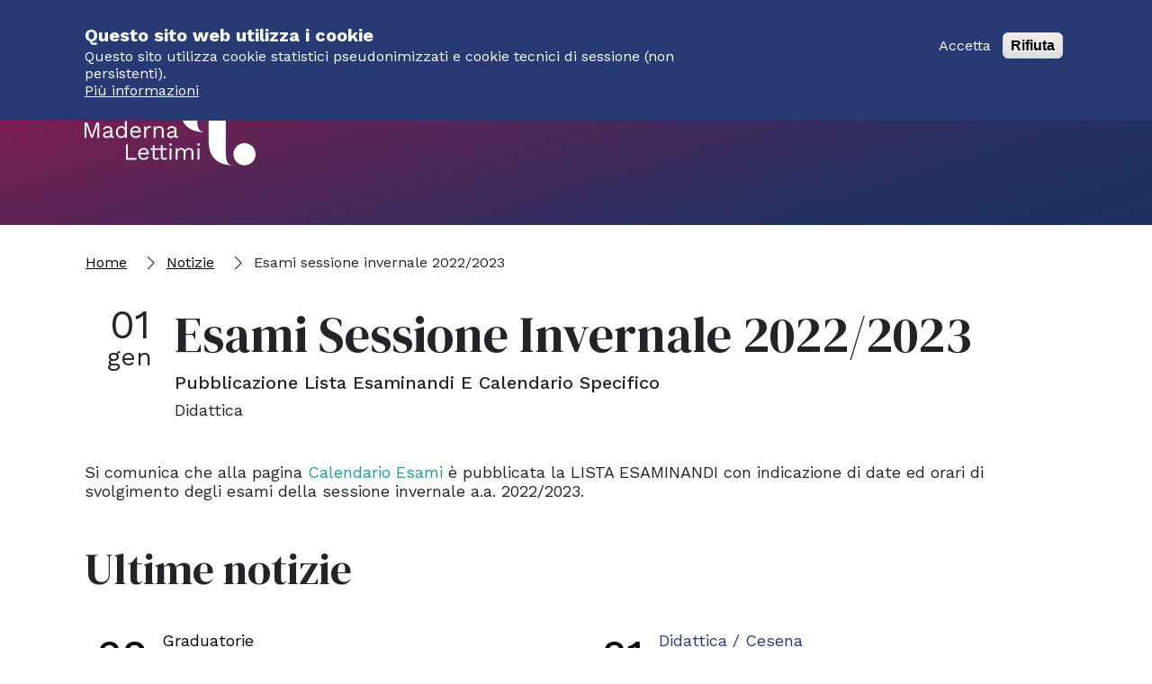

--- FILE ---
content_type: text/html; charset=UTF-8
request_url: https://www.madernalettimi.it/news/esami-sessione-invernale-20222023
body_size: 8468
content:
<!DOCTYPE html>
<html lang="it" dir="ltr" prefix="og: https://ogp.me/ns#">
  <head>
    <meta charset="utf-8" />
<noscript><style>form.antibot * :not(.antibot-message) { display: none !important; }</style>
</noscript><noscript><style>.drimage-image { display: none; }</style>
</noscript><script>var _paq = _paq || [];(function(){var u=(("https:" == document.location.protocol) ? "https://matomo.madernalettimi.it/" : "http://matomo.madernalettimi.it/");_paq.push(["setSiteId", "5"]);_paq.push(["setTrackerUrl", u+"matomo.php"]);_paq.push(["setDoNotTrack", 1]);if (!window.matomo_search_results_active) {_paq.push(["trackPageView"]);}var d=document,g=d.createElement("script"),s=d.getElementsByTagName("script")[0];g.type="text/javascript";g.defer=true;g.async=true;g.src=u+"matomo.js";s.parentNode.insertBefore(g,s);})();</script>
<meta name="description" content="Si comunica che alla pagina Calendario Esami è pubblicata la LISTA ESAMINANDI con indicazione di date ed orari di svolgimento degli esami della sessione invernale a.a. 2022/2023." />
<link rel="canonical" href="https://www.madernalettimi.it/news/esami-sessione-invernale-20222023" />
<meta name="Generator" content="Drupal 10 (https://www.drupal.org)" />
<meta name="MobileOptimized" content="width" />
<meta name="HandheldFriendly" content="true" />
<meta name="viewport" content="width=device-width, initial-scale=1.0" />
<style>div#sliding-popup, div#sliding-popup .eu-cookie-withdraw-banner, .eu-cookie-withdraw-tab {background: #0779bf} div#sliding-popup.eu-cookie-withdraw-wrapper { background: transparent; } #sliding-popup h1, #sliding-popup h2, #sliding-popup h3, #sliding-popup p, #sliding-popup label, #sliding-popup div, .eu-cookie-compliance-more-button, .eu-cookie-compliance-secondary-button, .eu-cookie-withdraw-tab { color: #ffffff;} .eu-cookie-withdraw-tab { border-color: #ffffff;}#sliding-popup.sliding-popup-top { position: fixed; }
      .disagree-button.eu-cookie-compliance-more-button:focus,
      .eu-cookie-compliance-agree-button:focus,
      .eu-cookie-compliance-default-button:focus,
      .eu-cookie-compliance-hide-button:focus,
      .eu-cookie-compliance-more-button-thank-you:focus,
      .eu-cookie-withdraw-button:focus,
      .eu-cookie-compliance-save-preferences-button:focus { outline: 3px solid #f00; }</style>
<link rel="icon" href="/sites/default/files/favicon_0.ico" type="image/vnd.microsoft.icon" />
<link rel="alternate" hreflang="it" href="https://www.madernalettimi.it/news/esami-sessione-invernale-20222023" />

    <title>Esami sessione invernale 2022/2023 | Conservatorio Maderna-Lettimi</title>
    <link rel="stylesheet" media="all" href="/core/misc/components/progress.module.css?t4l8jr" />
<link rel="stylesheet" media="all" href="/core/misc/components/ajax-progress.module.css?t4l8jr" />
<link rel="stylesheet" media="all" href="/core/modules/system/css/components/align.module.css?t4l8jr" />
<link rel="stylesheet" media="all" href="/core/modules/system/css/components/fieldgroup.module.css?t4l8jr" />
<link rel="stylesheet" media="all" href="/core/modules/system/css/components/container-inline.module.css?t4l8jr" />
<link rel="stylesheet" media="all" href="/core/modules/system/css/components/clearfix.module.css?t4l8jr" />
<link rel="stylesheet" media="all" href="/core/modules/system/css/components/details.module.css?t4l8jr" />
<link rel="stylesheet" media="all" href="/core/modules/system/css/components/hidden.module.css?t4l8jr" />
<link rel="stylesheet" media="all" href="/core/modules/system/css/components/item-list.module.css?t4l8jr" />
<link rel="stylesheet" media="all" href="/core/modules/system/css/components/js.module.css?t4l8jr" />
<link rel="stylesheet" media="all" href="/core/modules/system/css/components/nowrap.module.css?t4l8jr" />
<link rel="stylesheet" media="all" href="/core/modules/system/css/components/position-container.module.css?t4l8jr" />
<link rel="stylesheet" media="all" href="/core/modules/system/css/components/reset-appearance.module.css?t4l8jr" />
<link rel="stylesheet" media="all" href="/core/modules/system/css/components/resize.module.css?t4l8jr" />
<link rel="stylesheet" media="all" href="/core/modules/system/css/components/system-status-counter.css?t4l8jr" />
<link rel="stylesheet" media="all" href="/core/modules/system/css/components/system-status-report-counters.css?t4l8jr" />
<link rel="stylesheet" media="all" href="/core/modules/system/css/components/system-status-report-general-info.css?t4l8jr" />
<link rel="stylesheet" media="all" href="/core/modules/system/css/components/tablesort.module.css?t4l8jr" />
<link rel="stylesheet" media="all" href="/modules/contrib/eu_cookie_compliance/css/eu_cookie_compliance.css?t4l8jr" />
<link rel="stylesheet" media="all" href="/modules/contrib/bootstrap_styles/css/bs_example_classes/background-color-classes.css?t4l8jr" />
<link rel="stylesheet" media="all" href="/modules/contrib/bootstrap_styles/css/bs_example_classes/border-classes.css?t4l8jr" />
<link rel="stylesheet" media="all" href="/modules/contrib/bootstrap_styles/css/bs_example_classes/box-shadow-classes.css?t4l8jr" />
<link rel="stylesheet" media="all" href="/modules/contrib/bootstrap_styles/css/bs_example_classes/margin-classes.css?t4l8jr" />
<link rel="stylesheet" media="all" href="/modules/contrib/bootstrap_styles/css/bs_example_classes/padding-classes.css?t4l8jr" />
<link rel="stylesheet" media="all" href="/modules/contrib/bootstrap_styles/css/bs_example_classes/text-alignment-classes.css?t4l8jr" />
<link rel="stylesheet" media="all" href="/modules/contrib/bootstrap_styles/css/bs_example_classes/text-color-classes.css?t4l8jr" />
<link rel="stylesheet" media="all" href="/modules/contrib/extlink/css/extlink.css?t4l8jr" />
<link rel="stylesheet" media="all" href="/core/modules/layout_discovery/layouts/onecol/onecol.css?t4l8jr" />
<link rel="stylesheet" media="all" href="/libraries/aos/dist/aos.css?t4l8jr" />
<link rel="stylesheet" media="all" href="/themes/madernalettimi/css/base/bootstrap.base.css?t4l8jr" />
<link rel="stylesheet" media="all" href="/themes/madernalettimi/css/base/madernalettimi.base.css?t4l8jr" />
<link rel="stylesheet" media="all" href="/themes/madernalettimi/css/base/nimaia.css?t4l8jr" />
<link rel="stylesheet" media="all" href="/themes/madernalettimi/css/base/custom.css?t4l8jr" />
<link rel="stylesheet" media="all" href="/themes/madernalettimi/calendarispazi/calendarispazi.css?t4l8jr" />
<link rel="stylesheet" media="all" href="/themes/madernalettimi/css/layout/edge2edge.layout.css?t4l8jr" />
<link rel="stylesheet" media="all" href="/themes/madernalettimi/css/layout/equal-height.layout.css?t4l8jr" />
<link rel="stylesheet" media="print" href="/themes/madernalettimi/css/layout/print.layout.css?t4l8jr" />
<link rel="stylesheet" media="all" href="/core/../themes/madernalettimi/components/base/root/root.css?t4l8jr" />
<link rel="stylesheet" media="all" href="/core/../modules/contrib/varbase_components/components/molecules/alert/alert.css?t4l8jr" />
<link rel="stylesheet" media="all" href="/core/../modules/contrib/varbase_components/components/molecules/breadcrumb/breadcrumb.css?t4l8jr" />
<link rel="stylesheet" media="all" href="/core/../modules/contrib/varbase_components/components/molecules/callout/callout.css?t4l8jr" />
<link rel="stylesheet" media="all" href="/themes/madernalettimi/css/theme/content-moderation.theme.css?t4l8jr" />
<link rel="stylesheet" media="all" href="/themes/madernalettimi/fonts/bootstrap-icons/font/bootstrap-icons.min.css?t4l8jr" />
<link rel="stylesheet" media="all" href="/themes/madernalettimi/fonts/inter/css/inter.css?t4l8jr" />
<link rel="stylesheet" media="all" href="/themes/contrib/gin/dist/css/components/ajax.css?t4l8jr" />

    


<link rel="preload" href="/themes/madernalettimi/fonts/bootstrap-icons/font/fonts/bootstrap-icons.woff" as="font" type="font/woff" crossorigin="anonymous">
<link rel="preload" href="/themes/madernalettimi/fonts/bootstrap-icons/font/fonts/bootstrap-icons.woff2" as="font" type="font/woff2" crossorigin="anonymous">




    <link rel="preload" href="/themes/madernalettimi/fonts/inter/webfonts/inter.eot" as="font" crossorigin="anonymous">
  <link rel="preload" href="/themes/madernalettimi/fonts/inter/webfonts/inter.svg" as="font" crossorigin="anonymous">
  <link rel="preload" href="/themes/madernalettimi/fonts/inter/webfonts/inter.ttf" as="font" type="font/ttf" crossorigin="anonymous">
  <link rel="preload" href="/themes/madernalettimi/fonts/inter/webfonts/inter.woff" as="font" type="font/woff" crossorigin="anonymous">
  <link rel="preload" href="/themes/madernalettimi/fonts/inter/webfonts/inter.woff2" as="font" type="font/woff2" crossorigin="anonymous">
</head>
  <body class="path-node page-node-type-avviso">
    <a href="#main-content" class="visually-hidden focusable skip-link">
      Salta al contenuto principale
    </a>
    
      <div class="dialog-off-canvas-main-canvas" data-off-canvas-main-canvas>
    <div id="page" class="page d-flex flex-column">

  <script src="https://cdn.jsdelivr.net/npm/@splidejs/splide@4.1.4/dist/js/splide.min.js"></script>
<link href="https://cdn.jsdelivr.net/npm/@splidejs/splide@4.1.4/dist/css/splide.min.css" rel="stylesheet">

    <!-- HEADER -->
    <header id="header" class="header w-100">
      <div class="container d-flex justify-content-between">
        <a href="https://www.madernalettimi.it/">
          <img src="/sites/default/files/logo-header.svg" alt="Home">
        </a>
        <div class="header__icons d-flex gap-md-4 align-items-start">
          <a href="/user/login/google"><img src="/sites/default/files/icons/account-icon.svg" alt="Apri il menu studenti"></a>
          <div id="header-search">
            <button type="button" aria-label="Apri il pannello di ricerca"><img src="/sites/default/files/icons/search-icon.svg" alt="" aria-hidden="true"></button>
          </div>
          <button id="header-menu" class="header__hamburger hamburger hamburger--squeeze is" type="button" aria-label="Apri il menu">
            <span class="hamburger-box">
                <span class="hamburger-inner"></span>
            </span>
        </button>
        </div>
      </div> 
    </header>

    <!-- MODAL MENU and SEARCH BAR -->
    <div class="modal-menu" inert>
      <div class="modal-menu__container container">
        <!-- MENU -->  
        <nav class="modal-menu__menu flex-column gap-4 "> 
                      <div class="modal-menu__menu__parent">
                              <div class="modal-menu__menu__parent__link">
                  Il conservatorio
                </div>
                                          <div class="modal-menu__menu__children d-flex flex-column gap-4 gap-lg-2  "> 
                <div class="modal-menu__menu__children__back ms-3 "> 
                  <img src="/sites/default/files/icons/back.png" class="me-2" alt=""> Indietro 
                </div>
                                  <a href="/conservatorio/presentazione">Presentazione</a>
                                  <a href="/conservatorio/organi-dell-istituzione">Organi dell&#039;istituzione</a>
                                  <a href="/conservatorio/amministrazione-e-personale">Amministrazione e personale</a>
                                  <a href="/conservatorio/dipartimenti-e-docenti">Dipartimenti</a>
                                  <a href="/conservatorio/biblioteca">Biblioteca</a>
                                  <a href="/conservatorio/nucleo-valutazione">Nucleo di valutazione</a>
                                  <a href="/conservatorio/statuto-e-regolamenti">Statuto e regolamenti</a>
                                  <a href="/conservatorio/sostieni-conservatorio">Sostieni il Conservatorio</a>
                                  <a href="/conservatorio/contattaci">Contattaci</a>
                              </div>
                          </div> 
                      <div class="modal-menu__menu__parent">
                              <div class="modal-menu__menu__parent__link">
                  Didattica
                </div>
                                          <div class="modal-menu__menu__children d-flex flex-column gap-4 gap-lg-2  "> 
                <div class="modal-menu__menu__children__back ms-3 "> 
                  <img src="/sites/default/files/icons/back.png" class="me-2" alt=""> Indietro 
                </div>
                                  <a href="/didattica">Corsi</a>
                                  <a href="/didattica/segreteria">Segreteria</a>
                                  <a href="/didattica/docenti">Docenti</a>
                                  <a href="/didattica/didattica-speciale">Didattica speciale</a>
                                  <a href="/didattica/regolamenti-didattica">Regolamenti</a>
                                  <a href="/didattica/ammissioni">Ammissioni</a>
                                  <a href="/didattica/studenti-internazionali">Studenti internazionali</a>
                                  <a href="/didattica/pagamento-rette">Rette</a>
                                  <a href="/didattica/convenzioni">Convenzioni</a>
                              </div>
                          </div> 
                      <div class="modal-menu__menu__parent">
                              <div class="modal-menu__menu__parent__link">
                  Eventi
                </div>
                                          <div class="modal-menu__menu__children d-flex flex-column gap-4 gap-lg-2  "> 
                <div class="modal-menu__menu__children__back ms-3 "> 
                  <img src="/sites/default/files/icons/back.png" class="me-2" alt=""> Indietro 
                </div>
                                  <a href="/eventi">Tutti gli eventi</a>
                                  <a href="/eventi?tipo=concerto">Concerti</a>
                                  <a href="/eventi?tipo=masterclass">Seminari e masterclass</a>
                                  <a href="/eventi?tipo=convegno">Convegni e presentazioni</a>
                                  <a href="/eventi/rassegne">Rassegne</a>
                              </div>
                          </div> 
                      <div class="modal-menu__menu__parent">
                              <a href="/news">
                              <div class="modal-menu__menu__parent__link">
                  Notizie
                </div>
                              </a>
                                        </div> 
                      <div class="modal-menu__menu__parent">
                              <div class="modal-menu__menu__parent__link">
                  Erasmus+
                </div>
                                          <div class="modal-menu__menu__children d-flex flex-column gap-4 gap-lg-2  "> 
                <div class="modal-menu__menu__children__back ms-3 "> 
                  <img src="/sites/default/files/icons/back.png" class="me-2" alt=""> Indietro 
                </div>
                                  <a href="/erasmus">Presentazione</a>
                                  <a href="/erasmus/eche-e-eps">ECHE ed EPS</a>
                                  <a href="/erasmus/incoming">In entrata</a>
                                  <a href="/erasmus/outgoing">In uscita</a>
                                  <a href="/erasmus/partnership">Partnership</a>
                                  <a href="/erasmus/regolamento-attivita-internazionali">Regolamenti</a>
                                  <a href="/erasmus/course-catalogue">Corsi</a>
                                  <a href="/erasmus/contatti-erasmus">Contatti</a>
                              </div>
                          </div> 
                      <div class="modal-menu__menu__parent">
                              <div class="modal-menu__menu__parent__link">
                  Studenti
                </div>
                                          <div class="modal-menu__menu__children d-flex flex-column gap-4 gap-lg-2  "> 
                <div class="modal-menu__menu__children__back ms-3 "> 
                  <img src="/sites/default/files/icons/back.png" class="me-2" alt=""> Indietro 
                </div>
                                  <a href="/studenti/manifesto-degli-studi">Manifesto degli studi</a>
                                  <a href="/studenti/servizi-agli-studenti">Servizi agli studenti</a>
                                  <a href="/studenti/calendario-corsi">Calendari corsi</a>
                                  <a href="/didattica/calendari-esami">Calendari esami</a>
                                  <a href="/spazi">Consultazione aule</a>
                                  <a href="/studenti/prenotazione-aule">Prenotazione aule</a>
                                  <a href="/didattica/prenotazione-esami">Prenotazione esami</a>
                                  <a href="/studenti/modulistica">Modulistica</a>
                                  <a href="/studenti/consulta-degli-studenti">Consulta degli studenti</a>
                                  <a href="/studenti/pagopa-mypay">PagoPA-MyPay</a>
                              </div>
                          </div> 
                  </nav>
        <!-- SEARCH BAR (prima era ricerca la action ora cambiamo usando la ricerca standard, by Filippo) -->
        <div class="modal-menu__search hide">
          <form action="/ricerca" id="ricerca" method="get" name="ricerca">
            <input type="text" id="search-input" name="search_api_fulltext" placeholder="Cerca" value="">
                        <input type="submit" value="">
          </form>
        </div>
      </div>
    </div>


  <main>
    <a id="main-content" tabindex="-1"></a>
          <div class="content-above">
                <div class="no-container">
                    <div data-drupal-messages-fallback class="hidden"></div>

<div id="block-madernalettimi-titolopagina" class="settings-tray-editable block block-nimaia block-title-page contextual-region" data-drupal-settingstray="editable" data-component-id="varbase_components:block">
  
  
    
    <section class="pageTitle text-white  hide_title ">
                  <div class="img-cover bg-black"></div>
                        <div class="overlay-5"></div>
        <div class="overlay-4"></div>
        <div class="overlay-3"></div>
        <div class="overlay-2"></div>
        <div class="overlay-1"></div>  

    </section>
            
  
</div>

                </div>
              </div>
    
                <div class="container">
              <div class="row">
          <div class="col-12">
            <div class="page-content">

              <div class="inner-content">
                  
  <div id="block-madernalettimi-breadcrumbs" class="mt-4 mb-4 settings-tray-editable block block-system block-system-breadcrumb-block" data-drupal-settingstray="editable" data-component-id="varbase_components:block">

  
    
      <div class="block__content">
      


  
  
<nav data-component-id="varbase_components:breadcrumb" role="navigation" aria-label="breadcrumb" style="--bs-breadcrumb-divider: &#039;F285&#039;;"><ol class="breadcrumb py-2 my-2"><li class="breadcrumb-item"><a data-component-id="varbase_components:link" href="/">Home</a></li><li class="breadcrumb-item"><a data-component-id="varbase_components:link" href="/news">Notizie</a></li><li class="breadcrumb-item active" aria-current="page">
            Esami sessione invernale 2022/2023
          </li></ol></nav>
    </div>
  
  </div>

  <div id="block-madernalettimi-content" data-component-id="varbase_components:block" class="block block-system block-system-main-block">

  
    
      <div class="block__content">
      <article data-component-id="varbase_components:node" class="node avviso avviso--full">
  
  

      
    
    <div>
        <div class="layout layout--onecol">
    <div  class="layout__region layout__region--content">
      
<div class="_none block block-nimaia block-page-news contextual-region" data-component-id="varbase_components:block">
  
  
          <section class="newspage mt-3 mb-5">
        <div class="news__head__datemobile d-block d-lg-none mb-3"> 
            01 <span aria-hidden="true">gen</span><span class="visually-hidden">gennaio</span>
        </div> 
        <div class="news__head d-flex gap-5 "> 
            <div class="news__head__date d-none d-lg-block">
                <div class="news__head__date__day">01</div>
                <div class="news__head__date__month"><span aria-hidden="true">gen</span><span class="visually-hidden">gennaio</span></div>
            </div> 
            <div class="news__head__title text-capitalize"> 
                <h1>Esami sessione invernale 2022/2023</h1>
                <div class="news__head__subtitle">
                    Pubblicazione lista esaminandi e calendario specifico
                </div>
                <div class="news__head__cat  mt-3 mt-lg-2 ">
                    didattica                 </div>
            </div>
        </div>

        <div class="newspage__content mt-5 mb-5">
            
            <div data-component-id="varbase_components:field" class="field field--name-body field--type-text-with-summary field--label-hidden field__item"><p>Si comunica che alla pagina <a href="/node/192" data-entity-type="node" data-entity-uuid="5ca62e6c-9fed-4ae4-9373-990886dac0af" data-entity-substitution="canonical">Calendario Esami</a> è pubblicata la LISTA ESAMINANDI con indicazione di date ed orari di svolgimento degli esami della sessione invernale a.a. 2022/2023.</p></div>
      
        </div>
        <div class="news mb-5 mt-5">
            <h2 class=" mb-0 text-center text-lg-start border-bottom-0">Ultime notizie</h2>

                            <div class="row">
                                    <div class="col-xl-6 "> 
                    <a href="/news/procedura-selettiva-interna-per-titoli-finalizzata-alla-formazione-di-elenco-di-studenti-0" class="no-underline">
    <div class="cardNews d-flex gap-3  "> 
    <div class="cardNews__date">
        <div class="cardNews__date__day">
            29
        </div>
        <div class="cardNews__date__month">
            
            <span aria-hidden="true">gen</span><span class="visually-hidden">gennaio</span>
        </div>
    </div>
    <div class="cardNews__info">
        <div class="cardNews__info__cat text-capitalize">
            graduatorie             
        </div>
        <div class="cardNews__info__title">
            PROCEDURA SELETTIVA INTERNA PER TITOLI FINALIZZATA ALLA FORMAZIONE DI UN ELENCO DI STUDENTI IDONEI, CUI ASSEGNARE COLLABORAZIONI NELL’A.A. 2025/2026 AI SENSI DEL REGOLAMENTO PER LE ATTIVITÀ A TEMPO PARZIALE (prot. n. 4035 del 18/12/25)
        </div>
        <div class="cardNews__info__excerpt mt-2">
            Tutorato in supporto al coordinamento organizzativo per il progetto BIP 2026 “Nordic Music Manuscripts of the Eighteenth Century” nell’A.A. 2025/2026.
        </div>
    </div>
    </div>  
</a> 
                    </div>
                                    <div class="col-xl-6 "> 
                    <a href="/news/corso-di-cinese-gratuito" class="no-underline">
    <div class="cardNews d-flex gap-3 cesena "> 
    <div class="cardNews__date">
        <div class="cardNews__date__day">
            21
        </div>
        <div class="cardNews__date__month">
            
            <span aria-hidden="true">gen</span><span class="visually-hidden">gennaio</span>
        </div>
    </div>
    <div class="cardNews__info">
        <div class="cardNews__info__cat text-capitalize">
            didattica  / cesena             
        </div>
        <div class="cardNews__info__title">
            Corso di cinese gratuito
        </div>
        <div class="cardNews__info__excerpt mt-2">
            Corso base di lingua cinese gratuito riservato agli allievi del Conservatorio
        </div>
    </div>
    </div>  
</a> 
                    </div>
                                </div>

                    </div>

    </section>
  </div>

<script>


document.addEventListener('DOMContentLoaded', function () {
var splideElements = document.querySelectorAll('.splidenews');
splideElements.forEach(function (splideElement) {
    new Splide( '.splidenews', { 
        type   : 'slide', 
        perPage: 3,
        perMove: 1,
        focus  : 'left', 
        pagination: false,
        arrows: false,
        gap: '20px',
        breakpoints: {
            1199: {
                type   : 'slide',
                perPage: 1,
                gap    : '20px',
                padding: '3rem',
            },
            },
        } ).mount(); 
}); 
}); 

document.addEventListener('DOMContentLoaded', function () {
    var accordionElements = document.querySelectorAll('.accordion-item');   
    accordionElements.forEach(function(accordion) {
        accordion.addEventListener('shown.bs.collapse', function (event) {
            var splideElements = accordion.querySelectorAll('.splidenews');
            console.log(splideElements) 
            // Inizializza uno slider Splide per ciascun elemento selezionato 
            splideElements.forEach(function (splideElement) { 
                new Splide( splideElement, {  
                    type   : 'slide', 
                    perPage: 3,
                    perMove: 1,
                    focus  : 'left', 
                    pagination: false,
                    arrows: false,
                    gap: '20px',
                    breakpoints: {
                        1199: {
                            type   : 'slide',
                            perPage: 1,
                            gap    : '20px',
                            padding: '3rem',
                        },
                      },
                  } ).mount();
            });
        });
    });
});

</script>
    </div>
  </div>

    </div>
  </article>

    </div>
  
  </div>


              </div>

            </div>
          </div>
        </div>
            </div>
          
      </main>

  
<footer>
    <div class="container">
        
        <div class="row "> 
            <div class="col-xl col-md-4">    
            <img src="/sites/default/files/logo-footer.svg" style="width:140px" alt="">
            <div class="footer-social d-flex align-items-center justify-content-center justify-content-md-start ">
                <a href="https://www.facebook.com/conservatoriob.maderna.cesena/" target="_blank" rel="nofollow noopener" title="(opens in a new window)"><img src="/sites/default/files/icons/FB.png"  alt="Pagina Facebook"></a>
                <a href="https://www.instagram.com/conservatorio_cesena_rimini/" target="_blank" rel="nofollow noopener" title="(opens in a new window)"><img src="/sites/default/files/icons/IG.png" alt="Profilo Instagram"></a>
                <a href="https://www.youtube.com/channel/UCiI2IAiD6QZKl2HPto0Zq9A" target="_blank" rel="nofollow noopener" title="(opens in a new window)"><img src="/sites/default/files/icons/YT.png" alt="Canale Youtube"></a> 
            </div>
            </div>
            <div class="col-xl col-md-4 ">    
            <div class="h4">Sede di Cesena</div class="h4">
            <div>
                Corso Comandini, 1
            </div> 
            <div>
                47521, Cesena (FC)
            </div>
            <div>
                Tel. +39 0547 28679
            </div>
            </div>
            <div class="col-xl col-md-4 border-b-mobile">    
            <div class="h4">Sede di Rimini</div class="h4">
            <div>
                Via Cairoli, 44
            </div> 
            <div>
                47921, Rimini (RN)
            </div>
            <div>
                Tel. +39 0541 1647843
            </div>
            </div>
            <div class="col-xl col-md-4 ">    
                <div class="h4">Servizi interni</div class="h4">
                                    <div>
                        <a class="text-white" target="" rel="" href="https://www.isidata.net/Default.aspx?CodProc=SERVIZIDOCENTINEW">Isidata docenti</a>
                    </div> 
                                    <div>
                        <a class="text-white" target="" rel="" href="https://www.isidata.net/Default.aspx?CodProc=SERVIZISTUDENTI">Isidata studenti</a>
                    </div> 
                                    <div>
                        <a class="text-white" target="" rel="" href="/area-didattica/prenotazione-aule">Prenotazioni Aule</a>
                    </div> 
                                    <div>
                        <a class="text-white" target="" rel="" href="http://cloud2.tecnocontrol.net:9431/StartWeb-MADERNA-LETTIMI/Login.aspx">Badge dipendenti</a>
                    </div> 
                            </div>
            <div class="col-xl col-md-8">    
            <div class="h4">Info legali</div class="h4">
                                    <div>
                        <a class="text-white" target="" rel="" href="https://servizi13.isidata.net/albopretorio/docindex/?CIP=FCCO">Albo pretorio</a>
                    </div> 
                                    <div>
                        <a class="text-white" target="" rel="" href="https://servizi1.isidata.net/amministrazioneTrasparente/docindex/?CIP=FCCO">Amministrazione trasparente</a>
                    </div> 
                                    <div>
                        <a class="text-white" target="" rel="" href="/dichiarazione-di-accessibilita">Dichiarazione di accessibilità</a>
                    </div> 
                                    <div>
                        <a class="text-white" target="" rel="" href="/conservatorio/privacy-policy">Informativa privacy</a>
                    </div> 
                                    <div>
                        <a class="text-white" target="" rel="" href="mailto:conservatoriomadernalettimi@pec.it">posta elettronica certificata (PEC)</a>
                    </div> 
                            <div>
                C.F. 90086500403
            </div>
            </div>
        </div> 
        <div class="d-md-flex justify-content-between w-100 pt-4 border-top border-white"> 
            <div class="mb-2 mb-md-0 ">
                © 2026 by Maderna Lettimi
            </div>
            <div>
                Developed with <span class="text-danger">♥</span> by <a href="https://www.nimaia.it/" target="_blank" rel="nofollow"  class="text-white text-decoration-underline">Nimaia</a>
            </div>
        </div>
    </div>
</footer>

</div>

  </div>

    
    <script type="application/json" data-drupal-selector="drupal-settings-json">{"path":{"baseUrl":"\/","pathPrefix":"","currentPath":"node\/630","currentPathIsAdmin":false,"isFront":false,"currentLanguage":"it"},"pluralDelimiter":"\u0003","suppressDeprecationErrors":true,"ajaxPageState":{"libraries":"[base64]","theme":"madernalettimi","theme_token":null},"ajaxTrustedUrl":[],"drimage_improved":{"ratio_distortion":60,"dimentions":[{"name":"drimage_improved_focal_0_300","width":"0","height":"300"},{"name":"drimage_improved_focal_1000_562","width":"1000","height":"562"},{"name":"drimage_improved_focal_1100_619","width":"1100","height":"619"},{"name":"drimage_improved_focal_1200_675","width":"1200","height":"675"},{"name":"drimage_improved_focal_1300_731","width":"1300","height":"731"},{"name":"drimage_improved_focal_1400_787","width":"1400","height":"787"},{"name":"drimage_improved_focal_1500_844","width":"1500","height":"844"},{"name":"drimage_improved_focal_1600_900","width":"1600","height":"900"},{"name":"drimage_improved_focal_1700_956","width":"1700","height":"956"},{"name":"drimage_improved_focal_1800_1012","width":"1800","height":"1012"},{"name":"drimage_improved_focal_1900_1069","width":"1900","height":"1069"},{"name":"drimage_improved_focal_2000_1125","width":"2000","height":"1125"},{"name":"drimage_improved_focal_2600_1463","width":"2600","height":"1463"},{"name":"drimage_improved_focal_300_169","width":"300","height":"169"},{"name":"drimage_improved_focal_500_281","width":"500","height":"281"},{"name":"drimage_improved_focal_500_500","width":"500","height":"500"},{"name":"drimage_improved_focal_600_337","width":"600","height":"337"},{"name":"drimage_improved_focal_700_393","width":"700","height":"393"},{"name":"drimage_improved_focal_800_450","width":"800","height":"450"},{"name":"drimage_improved_focal_900_506","width":"900","height":"506"}]},"matomo":{"disableCookies":false,"trackMailto":false},"data":{"extlink":{"extTarget":true,"extTargetAppendNewWindowDisplay":true,"extTargetAppendNewWindowLabel":"(opens in a new window)","extTargetNoOverride":false,"extNofollow":false,"extTitleNoOverride":false,"extNoreferrer":false,"extFollowNoOverride":false,"extClass":"ext","extLabel":"(link is external)","extImgClass":false,"extSubdomains":true,"extExclude":"","extInclude":"","extCssExclude":"","extCssInclude":"","extCssExplicit":"","extAlert":false,"extAlertText":"This link will take you to an external web site. We are not responsible for their content.","extHideIcons":false,"mailtoClass":"0","telClass":"","mailtoLabel":"(link sends email)","telLabel":"(link is a phone number)","extUseFontAwesome":false,"extIconPlacement":"append","extPreventOrphan":false,"extFaLinkClasses":"fa fa-external-link","extFaMailtoClasses":"fa fa-envelope-o","extAdditionalLinkClasses":"","extAdditionalMailtoClasses":"","extAdditionalTelClasses":"","extFaTelClasses":"fa fa-phone","allowedDomains":[],"extExcludeNoreferrer":""}},"eu_cookie_compliance":{"cookie_policy_version":"1.0.0","popup_enabled":true,"popup_agreed_enabled":false,"popup_hide_agreed":false,"popup_clicking_confirmation":false,"popup_scrolling_confirmation":false,"popup_html_info":"\u003Cdiv aria-labelledby=\u0022popup-text\u0022  class=\u0022eu-cookie-compliance-banner eu-cookie-compliance-banner-info eu-cookie-compliance-banner--opt-in\u0022\u003E\n  \u003Cdiv class=\u0022popup-content info eu-cookie-compliance-content\u0022\u003E\n        \u003Cdiv id=\u0022popup-text\u0022 class=\u0022eu-cookie-compliance-message\u0022 role=\u0022document\u0022\u003E\n      \u003Cp class=\u0022h4\u0022\u003EQuesto sito web utilizza i cookie\u003C\/p\u003E\u003Cdiv id=\u0022CybotCookiebotDialogBodyContentText\u0022 lang=\u0022it\u0022\u003EQuesto sito utilizza cookie statistici pseudonimizzati e cookie tecnici di sessione (non persistenti).\u003C\/div\u003E\n              \u003Cbutton type=\u0022button\u0022 class=\u0022find-more-button eu-cookie-compliance-more-button\u0022\u003EPi\u00f9 informazioni\u003C\/button\u003E\n          \u003C\/div\u003E\n\n    \n    \u003Cdiv id=\u0022popup-buttons\u0022 class=\u0022eu-cookie-compliance-buttons\u0022\u003E\n            \u003Cbutton type=\u0022button\u0022 class=\u0022agree-button eu-cookie-compliance-secondary-button button button--small\u0022\u003EAccetta\u003C\/button\u003E\n              \u003Cbutton type=\u0022button\u0022 class=\u0022decline-button eu-cookie-compliance-default-button button button--small button--primary\u0022\u003ERifiuta\u003C\/button\u003E\n          \u003C\/div\u003E\n  \u003C\/div\u003E\n\u003C\/div\u003E","use_mobile_message":false,"mobile_popup_html_info":"\u003Cdiv aria-labelledby=\u0022popup-text\u0022  class=\u0022eu-cookie-compliance-banner eu-cookie-compliance-banner-info eu-cookie-compliance-banner--opt-in\u0022\u003E\n  \u003Cdiv class=\u0022popup-content info eu-cookie-compliance-content\u0022\u003E\n        \u003Cdiv id=\u0022popup-text\u0022 class=\u0022eu-cookie-compliance-message\u0022 role=\u0022document\u0022\u003E\n      \n              \u003Cbutton type=\u0022button\u0022 class=\u0022find-more-button eu-cookie-compliance-more-button\u0022\u003EPi\u00f9 informazioni\u003C\/button\u003E\n          \u003C\/div\u003E\n\n    \n    \u003Cdiv id=\u0022popup-buttons\u0022 class=\u0022eu-cookie-compliance-buttons\u0022\u003E\n            \u003Cbutton type=\u0022button\u0022 class=\u0022agree-button eu-cookie-compliance-secondary-button button button--small\u0022\u003EAccetta\u003C\/button\u003E\n              \u003Cbutton type=\u0022button\u0022 class=\u0022decline-button eu-cookie-compliance-default-button button button--small button--primary\u0022\u003ERifiuta\u003C\/button\u003E\n          \u003C\/div\u003E\n  \u003C\/div\u003E\n\u003C\/div\u003E","mobile_breakpoint":768,"popup_html_agreed":false,"popup_use_bare_css":false,"popup_height":"auto","popup_width":"100%","popup_delay":1000,"popup_link":"\/conservatorio\/privacy-policy","popup_link_new_window":true,"popup_position":true,"fixed_top_position":true,"popup_language":"it","store_consent":true,"better_support_for_screen_readers":false,"cookie_name":"","reload_page":false,"domain":"","domain_all_sites":false,"popup_eu_only":false,"popup_eu_only_js":false,"cookie_lifetime":100,"cookie_session":0,"set_cookie_session_zero_on_disagree":0,"disagree_do_not_show_popup":false,"method":"opt_in","automatic_cookies_removal":true,"allowed_cookies":"","withdraw_markup":"\u003Cbutton type=\u0022button\u0022 class=\u0022eu-cookie-withdraw-tab\u0022\u003EPrivacy settings\u003C\/button\u003E\n\u003Cdiv aria-labelledby=\u0022popup-text\u0022 class=\u0022eu-cookie-withdraw-banner\u0022\u003E\n  \u003Cdiv class=\u0022popup-content info eu-cookie-compliance-content\u0022\u003E\n    \u003Cdiv id=\u0022popup-text\u0022 class=\u0022eu-cookie-compliance-message\u0022 role=\u0022document\u0022\u003E\n      \u003Ch2\u003EWe use cookies on this site to enhance your user experience\u003C\/h2\u003E\u003Cp\u003EYou have given your consent for us to set cookies.\u003C\/p\u003E\n    \u003C\/div\u003E\n    \u003Cdiv id=\u0022popup-buttons\u0022 class=\u0022eu-cookie-compliance-buttons\u0022\u003E\n      \u003Cbutton type=\u0022button\u0022 class=\u0022eu-cookie-withdraw-button  button button--small button--primary\u0022\u003EWithdraw consent\u003C\/button\u003E\n    \u003C\/div\u003E\n  \u003C\/div\u003E\n\u003C\/div\u003E","withdraw_enabled":false,"reload_options":0,"reload_routes_list":"","withdraw_button_on_info_popup":false,"cookie_categories":[],"cookie_categories_details":[],"enable_save_preferences_button":true,"cookie_value_disagreed":"0","cookie_value_agreed_show_thank_you":"1","cookie_value_agreed":"2","containing_element":"body","settings_tab_enabled":false,"olivero_primary_button_classes":" button button--small button--primary","olivero_secondary_button_classes":" button button--small","close_button_action":"close_banner","open_by_default":true,"modules_allow_popup":true,"hide_the_banner":false,"geoip_match":true,"unverified_scripts":["\/"]},"statistics":{"data":{"nid":"630"},"url":"\/core\/modules\/statistics\/statistics.php"},"user":{"uid":0,"permissionsHash":"3c747957dd09813589abf0c03059290512ea05988b6b5fe369e65c1e1d698086"}}</script>
<script src="/sites/default/files/js/js_HepFHLh7uyfefZGi7kSGCDJcx9JWHf6rGwrNBVWfofM.js?scope=footer&amp;delta=0&amp;language=it&amp;theme=madernalettimi&amp;include=[base64]"></script>

  </body>
</html>


--- FILE ---
content_type: text/css
request_url: https://www.madernalettimi.it/themes/madernalettimi/css/base/bootstrap.base.css?t4l8jr
body_size: 31045
content:
@charset "UTF-8";

/*!
 * Bootstrap  v5.3.3 (https://getbootstrap.com/)
 * Copyright 2011-2024 The Bootstrap Authors
 * Licensed under MIT (https://github.com/twbs/bootstrap/blob/main/LICENSE)
 */

*,
*::before,
*::after {
  box-sizing: border-box;
}

@media (prefers-reduced-motion: no-preference) {
  :root {
    scroll-behavior: smooth;
  }
}

body {
  margin: 0;
  font-family: var(--bs-body-font-family);
  font-size: var(--bs-body-font-size);
  font-weight: var(--bs-body-font-weight);
  line-height: var(--bs-body-line-height);
  color: var(--bs-body-color);
  text-align: var(--bs-body-text-align);
  background-color: var(--bs-body-bg);
  -webkit-text-size-adjust: 100%;
  -webkit-tap-highlight-color: rgba(0, 0, 0, 0);
}

hr {
  margin: 1rem 0;
  color: inherit;
  border: 0;
  border-top: var(--bs-border-width) solid;
  opacity: .25;
}

h6, .h6, h5, .h5, h4, .h4, h3, .h3, h2, .h2, h1, .h1 {
  margin-top: 0;
  margin-bottom: .5rem;
  font-style: normal;
  font-weight: 700;
  line-height: 140%;
  color: var(--bs-heading-color);
}

h1, .h1 {
  font-size: calc(1.45rem + 2.4vw);
}

@media (min-width: 1200px) {
  h1, .h1 {
    font-size: 3.25rem;
  }
}

h2, .h2 {
  font-size: calc(1.375rem + 1.5vw);
}

@media (min-width: 1200px) {
  h2, .h2 {
    font-size: 2.5rem;
  }
}

h3, .h3 {
  font-size: calc(1.3125rem + .75vw);
}

@media (min-width: 1200px) {
  h3, .h3 {
    font-size: 1.875rem;
  }
}

h4, .h4 {
  font-size: calc(1.275rem + .3vw);
}

@media (min-width: 1200px) {
  h4, .h4 {
    font-size: 1.5rem;
  }
}

h5, .h5 {
  font-size: 1.25rem;
}

h6, .h6 {
  font-size: 1rem;
}

p {
  margin-top: 0;
  margin-bottom: 1rem;
}

abbr[title] {
  -webkit-text-decoration: underline dotted;
          text-decoration: underline dotted;
  cursor: help;
  -webkit-text-decoration-skip-ink: none;
          text-decoration-skip-ink: none;
}

address {
  margin-bottom: 1rem;
  font-style: normal;
  line-height: inherit;
}

ol,
ul {
  
  padding-left: 2rem;
}

[dir="rtl"] ol,
[dir="rtl"] ul {
  padding-left: 0;
  
  padding-right: 2rem;
}

ol,
ul,
dl {
  margin-top: 0;
  margin-bottom: 1rem;
}

ol ol,
ul ul,
ol ul,
ul ol {
  margin-bottom: 0;
}

dt {
  font-weight: 700;
}

dd {
  margin-bottom: .5rem;
  
  margin-left: 0;
}

[dir="rtl"] dd {
  margin-left: 0;
  
  margin-right: 0;
}

blockquote {
  margin: 0 0 1rem;
}

b,
strong {
  font-weight: bolder;
}

small, .small {
  font-size: .875em;
}

mark, .mark {
  padding: .1875em;
  color: var(--bs-highlight-color);
  background-color: var(--bs-highlight-bg);
}

sub,
sup {
  position: relative;
  font-size: .75em;
  line-height: 0;
  vertical-align: baseline;
}

sub {
  bottom: -0.25em;
}

sup {
  top: -0.5em;
}

a {
  color: rgba(var(--bs-link-color-rgb), var(--bs-link-opacity, 1));
  text-decoration: underline;
}

a:hover {
  --bs-link-color-rgb: var(--bs-link-hover-color-rgb);
  text-decoration: none;
}

a:not([href]):not([class]), a:not([href]):not([class]):hover {
  color: inherit;
  text-decoration: none;
}

pre,
code,
kbd,
samp {
  font-family: var(--bs-font-monospace);
  font-size: 1em;
}

pre {
  display: block;
  margin-top: 0;
  margin-bottom: 1rem;
  overflow: auto;
  font-size: .875em;
}

pre code {
  font-size: inherit;
  color: inherit;
  word-break: normal;
}

code {
  font-size: .875em;
  color: var(--bs-code-color);
  word-wrap: break-word;
}

a > code {
  color: inherit;
}

kbd {
  padding: .1875rem .375rem;
  font-size: .875em;
  color: var(--bs-body-bg);
  background-color: var(--bs-body-color);
  border-radius: .125rem;
}

kbd kbd {
  padding: 0;
  font-size: 1em;
}

figure {
  margin: 0 0 1rem;
}

img,
svg {
  vertical-align: middle;
}

table {
  caption-side: bottom;
  border-collapse: collapse;
}

caption {
  padding-top: .5rem;
  padding-bottom: .5rem;
  color: var(--bs-secondary-color);
  
  text-align: left;
}

[dir="rtl"] caption {
  
  text-align: right;
}

th {
  text-align: inherit;
  text-align: -webkit-match-parent;
}

thead,
tbody,
tfoot,
tr,
td,
th {
  border-color: inherit;
  border-style: solid;
  border-width: 0;
}

label {
  display: inline-block;
}

button {
  border-radius: 0;
}

button:focus:not(:focus-visible) {
  outline: 0;
}

input,
button,
select,
optgroup,
textarea {
  margin: 0;
  font-family: inherit;
  font-size: inherit;
  line-height: inherit;
}

button,
select {
  text-transform: none;
}

[role=button] {
  cursor: pointer;
}

select {
  word-wrap: normal;
}

select:disabled {
  opacity: 1;
}

[list]:not([type=date]):not([type=datetime-local]):not([type=month]):not([type=week]):not([type=time])::-webkit-calendar-picker-indicator {
  display: none !important;
}

button,
[type=button],
[type=reset],
[type=submit] {
  -webkit-appearance: button;
}

button:not(:disabled),
[type=button]:not(:disabled),
[type=reset]:not(:disabled),
[type=submit]:not(:disabled) {
  cursor: pointer;
}

::-moz-focus-inner {
  padding: 0;
  border-style: none;
}

textarea {
  resize: vertical;
}

fieldset {
  min-width: 0;
  padding: 0;
  margin: 0;
  border: 0;
}

legend {
  
  float: left;
  width: 100%;
  padding: 0;
  margin-bottom: .5rem;
  font-size: calc(1.275rem + .3vw);
  line-height: inherit;
}

[dir="rtl"] legend {
  
  float: right;
}

@media (min-width: 1200px) {
  legend {
    font-size: 1.5rem;
  }
}

legend + * {
  
  clear: left;
}

[dir="rtl"] legend + * {
  
  clear: right;
}

::-webkit-datetime-edit-fields-wrapper,
::-webkit-datetime-edit-text,
::-webkit-datetime-edit-minute,
::-webkit-datetime-edit-hour-field,
::-webkit-datetime-edit-day-field,
::-webkit-datetime-edit-month-field,
::-webkit-datetime-edit-year-field {
  padding: 0;
}

::-webkit-inner-spin-button {
  height: auto;
}

[type=search] {
  -webkit-appearance: textfield;
  outline-offset: -2px;
}

[dir="rtl"] [type="tel"],
[dir="rtl"] [type="url"],
[dir="rtl"] [type="email"],
[dir="rtl"] [type="number"] {
  direction: ltr;
}

::-webkit-search-decoration {
  -webkit-appearance: none;
}

::-webkit-color-swatch-wrapper {
  padding: 0;
}

::file-selector-button {
  font: inherit;
  -webkit-appearance: button;
}

output {
  display: inline-block;
}

iframe {
  border: 0;
}

summary {
  display: list-item;
  cursor: pointer;
}

progress {
  vertical-align: baseline;
}

[hidden] {
  display: none !important;
}

.lead {
  font-size: calc(1.265625rem + .1875vw);
  font-weight: 500;
}

@media (min-width: 1200px) {
  .lead {
    font-size: 1.40625rem;
  }
}

.display-1 {
  font-size: calc(1.625rem + 4.5vw);
  font-weight: 500;
  line-height: 140%;
}

@media (min-width: 1200px) {
  .display-1 {
    font-size: 5rem;
  }
}

.display-2 {
  font-size: calc(1.575rem + 3.9vw);
  font-weight: 500;
  line-height: 140%;
}

@media (min-width: 1200px) {
  .display-2 {
    font-size: 4.5rem;
  }
}

.display-3 {
  font-size: calc(1.525rem + 3.3vw);
  font-weight: 500;
  line-height: 140%;
}

@media (min-width: 1200px) {
  .display-3 {
    font-size: 4rem;
  }
}

.display-4 {
  font-size: calc(1.475rem + 2.7vw);
  font-weight: 500;
  line-height: 140%;
}

@media (min-width: 1200px) {
  .display-4 {
    font-size: 3.5rem;
  }
}

.display-5 {
  font-size: calc(1.425rem + 2.1vw);
  font-weight: 500;
  line-height: 140%;
}

@media (min-width: 1200px) {
  .display-5 {
    font-size: 3rem;
  }
}

.display-6 {
  font-size: calc(1.375rem + 1.5vw);
  font-weight: 500;
  line-height: 140%;
}

@media (min-width: 1200px) {
  .display-6 {
    font-size: 2.5rem;
  }
}

.list-unstyled {
  
  padding-left: 0;
  list-style: none;
}

[dir="rtl"] .list-unstyled {
  padding-left: 0;
  
  padding-right: 0;
}

.list-inline {
  
  padding-left: 0;
  list-style: none;
}

[dir="rtl"] .list-inline {
  padding-left: 0;
  
  padding-right: 0;
}

.list-inline-item {
  display: inline-block;
}

.list-inline-item:not(:last-child) {
  
  margin-right: .5rem;
}

[dir="rtl"] .list-inline-item:not(:last-child) {
  margin-right: 0;
  
  margin-left: .5rem;
}

.initialism {
  font-size: .875em;
  text-transform: uppercase;
}

.blockquote {
  margin-bottom: 1rem;
  font-size: 1rem;
}

.blockquote > :last-child {
  margin-bottom: 0;
}

.blockquote-footer {
  margin-top: -1rem;
  margin-bottom: 1rem;
  font-size: .875em;
  color: #6c757d;
}

.blockquote-footer::before {
  content: "— ";
}

.img-fluid {
  max-width: 100%;
  height: auto;
}

.img-thumbnail {
  padding: .25rem;
  background-color: var(--bs-body-bg);
  border: var(--bs-border-width) solid var(--bs-border-color);
  border-radius: var(--bs-border-radius);
  max-width: 100%;
  height: auto;
}

.figure {
  display: inline-block;
}

.figure-img {
  margin-bottom: .5rem;
  line-height: 1;
}

.figure-caption {
  font-size: .875em;
  color: var(--bs-secondary-color);
}

.container,
.container-fluid,
.container-xxl,
.container-xl,
.container-lg,
.container-md,
.container-sm {
  --bs-gutter-x: 1.5rem;
  --bs-gutter-y: 0;
  width: 100%;
  padding-right: calc(var(--bs-gutter-x) * .5);
  padding-left: calc(var(--bs-gutter-x) * .5);
  margin-right: auto;
  margin-left: auto;
}

@media (min-width: 576px) {
  .container-sm, .container {
    max-width: 540px;
  }
}

@media (min-width: 768px) {
  .container-md, .container-sm, .container {
    max-width: 720px;
  }
}

@media (min-width: 992px) {
  .container-lg, .container-md, .container-sm, .container {
    max-width: 960px;
  }
}

@media (min-width: 1200px) {
  .container-xl, .container-lg, .container-md, .container-sm, .container {
    max-width: 1140px;
  }
}

@media (min-width: 1400px) {
  .container-xxl, .container-xl, .container-lg, .container-md, .container-sm, .container {
    max-width: 1320px;
  }
}

:root {
  --bs-breakpoint-xs: 0;
  --bs-breakpoint-sm: 576px;
  --bs-breakpoint-md: 768px;
  --bs-breakpoint-lg: 992px;
  --bs-breakpoint-xl: 1200px;
  --bs-breakpoint-xxl: 1400px;
}

.row {
  --bs-gutter-x: 1.5rem;
  --bs-gutter-y: 0;
  display: flex;
  flex-wrap: wrap;
  margin-top: calc(-1 * var(--bs-gutter-y));
  margin-right: calc(-0.5 * var(--bs-gutter-x));
  margin-left: calc(-0.5 * var(--bs-gutter-x));
}

.row > * {
  flex-shrink: 0;
  width: 100%;
  max-width: 100%;
  padding-right: calc(var(--bs-gutter-x) * .5);
  padding-left: calc(var(--bs-gutter-x) * .5);
  margin-top: var(--bs-gutter-y);
}

.col {
  flex: 1 0 0%;
}

.row-cols-auto > * {
  flex: 0 0 auto;
  width: auto;
}

.row-cols-1 > * {
  flex: 0 0 auto;
  width: 100%;
}

.row-cols-2 > * {
  flex: 0 0 auto;
  width: 50%;
}

.row-cols-3 > * {
  flex: 0 0 auto;
  width: 33.33333333%;
}

.row-cols-4 > * {
  flex: 0 0 auto;
  width: 25%;
}

.row-cols-5 > * {
  flex: 0 0 auto;
  width: 20%;
}

.row-cols-6 > * {
  flex: 0 0 auto;
  width: 16.66666667%;
}

.col-auto {
  flex: 0 0 auto;
  width: auto;
}

.col-1 {
  flex: 0 0 auto;
  width: 8.33333333%;
}

.col-2 {
  flex: 0 0 auto;
  width: 16.66666667%;
}

.col-3 {
  flex: 0 0 auto;
  width: 25%;
}

.col-4 {
  flex: 0 0 auto;
  width: 33.33333333%;
}

.col-5 {
  flex: 0 0 auto;
  width: 41.66666667%;
}

.col-6 {
  flex: 0 0 auto;
  width: 50%;
}

.col-7 {
  flex: 0 0 auto;
  width: 58.33333333%;
}

.col-8 {
  flex: 0 0 auto;
  width: 66.66666667%;
}

.col-9 {
  flex: 0 0 auto;
  width: 75%;
}

.col-10 {
  flex: 0 0 auto;
  width: 83.33333333%;
}

.col-11 {
  flex: 0 0 auto;
  width: 91.66666667%;
}

.col-12 {
  flex: 0 0 auto;
  width: 100%;
}

.offset-1 {
  
  margin-left: 8.33333333%;
}

[dir="rtl"] .offset-1 {
  margin-left: 0;
  
  margin-right: 8.33333333%;
}

.offset-2 {
  
  margin-left: 16.66666667%;
}

[dir="rtl"] .offset-2 {
  margin-left: 0;
  
  margin-right: 16.66666667%;
}

.offset-3 {
  
  margin-left: 25%;
}

[dir="rtl"] .offset-3 {
  margin-left: 0;
  
  margin-right: 25%;
}

.offset-4 {
  
  margin-left: 33.33333333%;
}

[dir="rtl"] .offset-4 {
  margin-left: 0;
  
  margin-right: 33.33333333%;
}

.offset-5 {
  
  margin-left: 41.66666667%;
}

[dir="rtl"] .offset-5 {
  margin-left: 0;
  
  margin-right: 41.66666667%;
}

.offset-6 {
  
  margin-left: 50%;
}

[dir="rtl"] .offset-6 {
  margin-left: 0;
  
  margin-right: 50%;
}

.offset-7 {
  
  margin-left: 58.33333333%;
}

[dir="rtl"] .offset-7 {
  margin-left: 0;
  
  margin-right: 58.33333333%;
}

.offset-8 {
  
  margin-left: 66.66666667%;
}

[dir="rtl"] .offset-8 {
  margin-left: 0;
  
  margin-right: 66.66666667%;
}

.offset-9 {
  
  margin-left: 75%;
}

[dir="rtl"] .offset-9 {
  margin-left: 0;
  
  margin-right: 75%;
}

.offset-10 {
  
  margin-left: 83.33333333%;
}

[dir="rtl"] .offset-10 {
  margin-left: 0;
  
  margin-right: 83.33333333%;
}

.offset-11 {
  
  margin-left: 91.66666667%;
}

[dir="rtl"] .offset-11 {
  margin-left: 0;
  
  margin-right: 91.66666667%;
}

.g-0,
.gx-0 {
  --bs-gutter-x: 0;
}

.g-0,
.gy-0 {
  --bs-gutter-y: 0;
}

.g-1,
.gx-1 {
  --bs-gutter-x: .25rem;
}

.g-1,
.gy-1 {
  --bs-gutter-y: .25rem;
}

.g-2,
.gx-2 {
  --bs-gutter-x: .5rem;
}

.g-2,
.gy-2 {
  --bs-gutter-y: .5rem;
}

.g-3,
.gx-3 {
  --bs-gutter-x: 1rem;
}

.g-3,
.gy-3 {
  --bs-gutter-y: 1rem;
}

.g-4,
.gx-4 {
  --bs-gutter-x: 1.5rem;
}

.g-4,
.gy-4 {
  --bs-gutter-y: 1.5rem;
}

.g-5,
.gx-5 {
  --bs-gutter-x: 3rem;
}

.g-5,
.gy-5 {
  --bs-gutter-y: 3rem;
}

@media (min-width: 576px) {
  .col-sm {
    flex: 1 0 0%;
  }

  .row-cols-sm-auto > * {
    flex: 0 0 auto;
    width: auto;
  }

  .row-cols-sm-1 > * {
    flex: 0 0 auto;
    width: 100%;
  }

  .row-cols-sm-2 > * {
    flex: 0 0 auto;
    width: 50%;
  }

  .row-cols-sm-3 > * {
    flex: 0 0 auto;
    width: 33.33333333%;
  }

  .row-cols-sm-4 > * {
    flex: 0 0 auto;
    width: 25%;
  }

  .row-cols-sm-5 > * {
    flex: 0 0 auto;
    width: 20%;
  }

  .row-cols-sm-6 > * {
    flex: 0 0 auto;
    width: 16.66666667%;
  }

  .col-sm-auto {
    flex: 0 0 auto;
    width: auto;
  }

  .col-sm-1 {
    flex: 0 0 auto;
    width: 8.33333333%;
  }

  .col-sm-2 {
    flex: 0 0 auto;
    width: 16.66666667%;
  }

  .col-sm-3 {
    flex: 0 0 auto;
    width: 25%;
  }

  .col-sm-4 {
    flex: 0 0 auto;
    width: 33.33333333%;
  }

  .col-sm-5 {
    flex: 0 0 auto;
    width: 41.66666667%;
  }

  .col-sm-6 {
    flex: 0 0 auto;
    width: 50%;
  }

  .col-sm-7 {
    flex: 0 0 auto;
    width: 58.33333333%;
  }

  .col-sm-8 {
    flex: 0 0 auto;
    width: 66.66666667%;
  }

  .col-sm-9 {
    flex: 0 0 auto;
    width: 75%;
  }

  .col-sm-10 {
    flex: 0 0 auto;
    width: 83.33333333%;
  }

  .col-sm-11 {
    flex: 0 0 auto;
    width: 91.66666667%;
  }

  .col-sm-12 {
    flex: 0 0 auto;
    width: 100%;
  }

  .offset-sm-0 {
    
    margin-left: 0;
  }

  [dir="rtl"] .offset-sm-0 {
    margin-left: 0;
    
    margin-right: 0;
  }

  .offset-sm-1 {
    
    margin-left: 8.33333333%;
  }

  [dir="rtl"] .offset-sm-1 {
    margin-left: 0;
    
    margin-right: 8.33333333%;
  }

  .offset-sm-2 {
    
    margin-left: 16.66666667%;
  }

  [dir="rtl"] .offset-sm-2 {
    margin-left: 0;
    
    margin-right: 16.66666667%;
  }

  .offset-sm-3 {
    
    margin-left: 25%;
  }

  [dir="rtl"] .offset-sm-3 {
    margin-left: 0;
    
    margin-right: 25%;
  }

  .offset-sm-4 {
    
    margin-left: 33.33333333%;
  }

  [dir="rtl"] .offset-sm-4 {
    margin-left: 0;
    
    margin-right: 33.33333333%;
  }

  .offset-sm-5 {
    
    margin-left: 41.66666667%;
  }

  [dir="rtl"] .offset-sm-5 {
    margin-left: 0;
    
    margin-right: 41.66666667%;
  }

  .offset-sm-6 {
    
    margin-left: 50%;
  }

  [dir="rtl"] .offset-sm-6 {
    margin-left: 0;
    
    margin-right: 50%;
  }

  .offset-sm-7 {
    
    margin-left: 58.33333333%;
  }

  [dir="rtl"] .offset-sm-7 {
    margin-left: 0;
    
    margin-right: 58.33333333%;
  }

  .offset-sm-8 {
    
    margin-left: 66.66666667%;
  }

  [dir="rtl"] .offset-sm-8 {
    margin-left: 0;
    
    margin-right: 66.66666667%;
  }

  .offset-sm-9 {
    
    margin-left: 75%;
  }

  [dir="rtl"] .offset-sm-9 {
    margin-left: 0;
    
    margin-right: 75%;
  }

  .offset-sm-10 {
    
    margin-left: 83.33333333%;
  }

  [dir="rtl"] .offset-sm-10 {
    margin-left: 0;
    
    margin-right: 83.33333333%;
  }

  .offset-sm-11 {
    
    margin-left: 91.66666667%;
  }

  [dir="rtl"] .offset-sm-11 {
    margin-left: 0;
    
    margin-right: 91.66666667%;
  }

  .g-sm-0,
  .gx-sm-0 {
    --bs-gutter-x: 0;
  }

  .g-sm-0,
  .gy-sm-0 {
    --bs-gutter-y: 0;
  }

  .g-sm-1,
  .gx-sm-1 {
    --bs-gutter-x: .25rem;
  }

  .g-sm-1,
  .gy-sm-1 {
    --bs-gutter-y: .25rem;
  }

  .g-sm-2,
  .gx-sm-2 {
    --bs-gutter-x: .5rem;
  }

  .g-sm-2,
  .gy-sm-2 {
    --bs-gutter-y: .5rem;
  }

  .g-sm-3,
  .gx-sm-3 {
    --bs-gutter-x: 1rem;
  }

  .g-sm-3,
  .gy-sm-3 {
    --bs-gutter-y: 1rem;
  }

  .g-sm-4,
  .gx-sm-4 {
    --bs-gutter-x: 1.5rem;
  }

  .g-sm-4,
  .gy-sm-4 {
    --bs-gutter-y: 1.5rem;
  }

  .g-sm-5,
  .gx-sm-5 {
    --bs-gutter-x: 3rem;
  }

  .g-sm-5,
  .gy-sm-5 {
    --bs-gutter-y: 3rem;
  }
}

@media (min-width: 768px) {
  .col-md {
    flex: 1 0 0%;
  }

  .row-cols-md-auto > * {
    flex: 0 0 auto;
    width: auto;
  }

  .row-cols-md-1 > * {
    flex: 0 0 auto;
    width: 100%;
  }

  .row-cols-md-2 > * {
    flex: 0 0 auto;
    width: 50%;
  }

  .row-cols-md-3 > * {
    flex: 0 0 auto;
    width: 33.33333333%;
  }

  .row-cols-md-4 > * {
    flex: 0 0 auto;
    width: 25%;
  }

  .row-cols-md-5 > * {
    flex: 0 0 auto;
    width: 20%;
  }

  .row-cols-md-6 > * {
    flex: 0 0 auto;
    width: 16.66666667%;
  }

  .col-md-auto {
    flex: 0 0 auto;
    width: auto;
  }

  .col-md-1 {
    flex: 0 0 auto;
    width: 8.33333333%;
  }

  .col-md-2 {
    flex: 0 0 auto;
    width: 16.66666667%;
  }

  .col-md-3 {
    flex: 0 0 auto;
    width: 25%;
  }

  .col-md-4 {
    flex: 0 0 auto;
    width: 33.33333333%;
  }

  .col-md-5 {
    flex: 0 0 auto;
    width: 41.66666667%;
  }

  .col-md-6 {
    flex: 0 0 auto;
    width: 50%;
  }

  .col-md-7 {
    flex: 0 0 auto;
    width: 58.33333333%;
  }

  .col-md-8 {
    flex: 0 0 auto;
    width: 66.66666667%;
  }

  .col-md-9 {
    flex: 0 0 auto;
    width: 75%;
  }

  .col-md-10 {
    flex: 0 0 auto;
    width: 83.33333333%;
  }

  .col-md-11 {
    flex: 0 0 auto;
    width: 91.66666667%;
  }

  .col-md-12 {
    flex: 0 0 auto;
    width: 100%;
  }

  .offset-md-0 {
    
    margin-left: 0;
  }

  [dir="rtl"] .offset-md-0 {
    margin-left: 0;
    
    margin-right: 0;
  }

  .offset-md-1 {
    
    margin-left: 8.33333333%;
  }

  [dir="rtl"] .offset-md-1 {
    margin-left: 0;
    
    margin-right: 8.33333333%;
  }

  .offset-md-2 {
    
    margin-left: 16.66666667%;
  }

  [dir="rtl"] .offset-md-2 {
    margin-left: 0;
    
    margin-right: 16.66666667%;
  }

  .offset-md-3 {
    
    margin-left: 25%;
  }

  [dir="rtl"] .offset-md-3 {
    margin-left: 0;
    
    margin-right: 25%;
  }

  .offset-md-4 {
    
    margin-left: 33.33333333%;
  }

  [dir="rtl"] .offset-md-4 {
    margin-left: 0;
    
    margin-right: 33.33333333%;
  }

  .offset-md-5 {
    
    margin-left: 41.66666667%;
  }

  [dir="rtl"] .offset-md-5 {
    margin-left: 0;
    
    margin-right: 41.66666667%;
  }

  .offset-md-6 {
    
    margin-left: 50%;
  }

  [dir="rtl"] .offset-md-6 {
    margin-left: 0;
    
    margin-right: 50%;
  }

  .offset-md-7 {
    
    margin-left: 58.33333333%;
  }

  [dir="rtl"] .offset-md-7 {
    margin-left: 0;
    
    margin-right: 58.33333333%;
  }

  .offset-md-8 {
    
    margin-left: 66.66666667%;
  }

  [dir="rtl"] .offset-md-8 {
    margin-left: 0;
    
    margin-right: 66.66666667%;
  }

  .offset-md-9 {
    
    margin-left: 75%;
  }

  [dir="rtl"] .offset-md-9 {
    margin-left: 0;
    
    margin-right: 75%;
  }

  .offset-md-10 {
    
    margin-left: 83.33333333%;
  }

  [dir="rtl"] .offset-md-10 {
    margin-left: 0;
    
    margin-right: 83.33333333%;
  }

  .offset-md-11 {
    
    margin-left: 91.66666667%;
  }

  [dir="rtl"] .offset-md-11 {
    margin-left: 0;
    
    margin-right: 91.66666667%;
  }

  .g-md-0,
  .gx-md-0 {
    --bs-gutter-x: 0;
  }

  .g-md-0,
  .gy-md-0 {
    --bs-gutter-y: 0;
  }

  .g-md-1,
  .gx-md-1 {
    --bs-gutter-x: .25rem;
  }

  .g-md-1,
  .gy-md-1 {
    --bs-gutter-y: .25rem;
  }

  .g-md-2,
  .gx-md-2 {
    --bs-gutter-x: .5rem;
  }

  .g-md-2,
  .gy-md-2 {
    --bs-gutter-y: .5rem;
  }

  .g-md-3,
  .gx-md-3 {
    --bs-gutter-x: 1rem;
  }

  .g-md-3,
  .gy-md-3 {
    --bs-gutter-y: 1rem;
  }

  .g-md-4,
  .gx-md-4 {
    --bs-gutter-x: 1.5rem;
  }

  .g-md-4,
  .gy-md-4 {
    --bs-gutter-y: 1.5rem;
  }

  .g-md-5,
  .gx-md-5 {
    --bs-gutter-x: 3rem;
  }

  .g-md-5,
  .gy-md-5 {
    --bs-gutter-y: 3rem;
  }
}

@media (min-width: 992px) {
  .col-lg {
    flex: 1 0 0%;
  }

  .row-cols-lg-auto > * {
    flex: 0 0 auto;
    width: auto;
  }

  .row-cols-lg-1 > * {
    flex: 0 0 auto;
    width: 100%;
  }

  .row-cols-lg-2 > * {
    flex: 0 0 auto;
    width: 50%;
  }

  .row-cols-lg-3 > * {
    flex: 0 0 auto;
    width: 33.33333333%;
  }

  .row-cols-lg-4 > * {
    flex: 0 0 auto;
    width: 25%;
  }

  .row-cols-lg-5 > * {
    flex: 0 0 auto;
    width: 20%;
  }

  .row-cols-lg-6 > * {
    flex: 0 0 auto;
    width: 16.66666667%;
  }

  .col-lg-auto {
    flex: 0 0 auto;
    width: auto;
  }

  .col-lg-1 {
    flex: 0 0 auto;
    width: 8.33333333%;
  }

  .col-lg-2 {
    flex: 0 0 auto;
    width: 16.66666667%;
  }

  .col-lg-3 {
    flex: 0 0 auto;
    width: 25%;
  }

  .col-lg-4 {
    flex: 0 0 auto;
    width: 33.33333333%;
  }

  .col-lg-5 {
    flex: 0 0 auto;
    width: 41.66666667%;
  }

  .col-lg-6 {
    flex: 0 0 auto;
    width: 50%;
  }

  .col-lg-7 {
    flex: 0 0 auto;
    width: 58.33333333%;
  }

  .col-lg-8 {
    flex: 0 0 auto;
    width: 66.66666667%;
  }

  .col-lg-9 {
    flex: 0 0 auto;
    width: 75%;
  }

  .col-lg-10 {
    flex: 0 0 auto;
    width: 83.33333333%;
  }

  .col-lg-11 {
    flex: 0 0 auto;
    width: 91.66666667%;
  }

  .col-lg-12 {
    flex: 0 0 auto;
    width: 100%;
  }

  .offset-lg-0 {
    
    margin-left: 0;
  }

  [dir="rtl"] .offset-lg-0 {
    margin-left: 0;
    
    margin-right: 0;
  }

  .offset-lg-1 {
    
    margin-left: 8.33333333%;
  }

  [dir="rtl"] .offset-lg-1 {
    margin-left: 0;
    
    margin-right: 8.33333333%;
  }

  .offset-lg-2 {
    
    margin-left: 16.66666667%;
  }

  [dir="rtl"] .offset-lg-2 {
    margin-left: 0;
    
    margin-right: 16.66666667%;
  }

  .offset-lg-3 {
    
    margin-left: 25%;
  }

  [dir="rtl"] .offset-lg-3 {
    margin-left: 0;
    
    margin-right: 25%;
  }

  .offset-lg-4 {
    
    margin-left: 33.33333333%;
  }

  [dir="rtl"] .offset-lg-4 {
    margin-left: 0;
    
    margin-right: 33.33333333%;
  }

  .offset-lg-5 {
    
    margin-left: 41.66666667%;
  }

  [dir="rtl"] .offset-lg-5 {
    margin-left: 0;
    
    margin-right: 41.66666667%;
  }

  .offset-lg-6 {
    
    margin-left: 50%;
  }

  [dir="rtl"] .offset-lg-6 {
    margin-left: 0;
    
    margin-right: 50%;
  }

  .offset-lg-7 {
    
    margin-left: 58.33333333%;
  }

  [dir="rtl"] .offset-lg-7 {
    margin-left: 0;
    
    margin-right: 58.33333333%;
  }

  .offset-lg-8 {
    
    margin-left: 66.66666667%;
  }

  [dir="rtl"] .offset-lg-8 {
    margin-left: 0;
    
    margin-right: 66.66666667%;
  }

  .offset-lg-9 {
    
    margin-left: 75%;
  }

  [dir="rtl"] .offset-lg-9 {
    margin-left: 0;
    
    margin-right: 75%;
  }

  .offset-lg-10 {
    
    margin-left: 83.33333333%;
  }

  [dir="rtl"] .offset-lg-10 {
    margin-left: 0;
    
    margin-right: 83.33333333%;
  }

  .offset-lg-11 {
    
    margin-left: 91.66666667%;
  }

  [dir="rtl"] .offset-lg-11 {
    margin-left: 0;
    
    margin-right: 91.66666667%;
  }

  .g-lg-0,
  .gx-lg-0 {
    --bs-gutter-x: 0;
  }

  .g-lg-0,
  .gy-lg-0 {
    --bs-gutter-y: 0;
  }

  .g-lg-1,
  .gx-lg-1 {
    --bs-gutter-x: .25rem;
  }

  .g-lg-1,
  .gy-lg-1 {
    --bs-gutter-y: .25rem;
  }

  .g-lg-2,
  .gx-lg-2 {
    --bs-gutter-x: .5rem;
  }

  .g-lg-2,
  .gy-lg-2 {
    --bs-gutter-y: .5rem;
  }

  .g-lg-3,
  .gx-lg-3 {
    --bs-gutter-x: 1rem;
  }

  .g-lg-3,
  .gy-lg-3 {
    --bs-gutter-y: 1rem;
  }

  .g-lg-4,
  .gx-lg-4 {
    --bs-gutter-x: 1.5rem;
  }

  .g-lg-4,
  .gy-lg-4 {
    --bs-gutter-y: 1.5rem;
  }

  .g-lg-5,
  .gx-lg-5 {
    --bs-gutter-x: 3rem;
  }

  .g-lg-5,
  .gy-lg-5 {
    --bs-gutter-y: 3rem;
  }
}

@media (min-width: 1200px) {
  .col-xl {
    flex: 1 0 0%;
  }

  .row-cols-xl-auto > * {
    flex: 0 0 auto;
    width: auto;
  }

  .row-cols-xl-1 > * {
    flex: 0 0 auto;
    width: 100%;
  }

  .row-cols-xl-2 > * {
    flex: 0 0 auto;
    width: 50%;
  }

  .row-cols-xl-3 > * {
    flex: 0 0 auto;
    width: 33.33333333%;
  }

  .row-cols-xl-4 > * {
    flex: 0 0 auto;
    width: 25%;
  }

  .row-cols-xl-5 > * {
    flex: 0 0 auto;
    width: 20%;
  }

  .row-cols-xl-6 > * {
    flex: 0 0 auto;
    width: 16.66666667%;
  }

  .col-xl-auto {
    flex: 0 0 auto;
    width: auto;
  }

  .col-xl-1 {
    flex: 0 0 auto;
    width: 8.33333333%;
  }

  .col-xl-2 {
    flex: 0 0 auto;
    width: 16.66666667%;
  }

  .col-xl-3 {
    flex: 0 0 auto;
    width: 25%;
  }

  .col-xl-4 {
    flex: 0 0 auto;
    width: 33.33333333%;
  }

  .col-xl-5 {
    flex: 0 0 auto;
    width: 41.66666667%;
  }

  .col-xl-6 {
    flex: 0 0 auto;
    width: 50%;
  }

  .col-xl-7 {
    flex: 0 0 auto;
    width: 58.33333333%;
  }

  .col-xl-8 {
    flex: 0 0 auto;
    width: 66.66666667%;
  }

  .col-xl-9 {
    flex: 0 0 auto;
    width: 75%;
  }

  .col-xl-10 {
    flex: 0 0 auto;
    width: 83.33333333%;
  }

  .col-xl-11 {
    flex: 0 0 auto;
    width: 91.66666667%;
  }

  .col-xl-12 {
    flex: 0 0 auto;
    width: 100%;
  }

  .offset-xl-0 {
    
    margin-left: 0;
  }

  [dir="rtl"] .offset-xl-0 {
    margin-left: 0;
    
    margin-right: 0;
  }

  .offset-xl-1 {
    
    margin-left: 8.33333333%;
  }

  [dir="rtl"] .offset-xl-1 {
    margin-left: 0;
    
    margin-right: 8.33333333%;
  }

  .offset-xl-2 {
    
    margin-left: 16.66666667%;
  }

  [dir="rtl"] .offset-xl-2 {
    margin-left: 0;
    
    margin-right: 16.66666667%;
  }

  .offset-xl-3 {
    
    margin-left: 25%;
  }

  [dir="rtl"] .offset-xl-3 {
    margin-left: 0;
    
    margin-right: 25%;
  }

  .offset-xl-4 {
    
    margin-left: 33.33333333%;
  }

  [dir="rtl"] .offset-xl-4 {
    margin-left: 0;
    
    margin-right: 33.33333333%;
  }

  .offset-xl-5 {
    
    margin-left: 41.66666667%;
  }

  [dir="rtl"] .offset-xl-5 {
    margin-left: 0;
    
    margin-right: 41.66666667%;
  }

  .offset-xl-6 {
    
    margin-left: 50%;
  }

  [dir="rtl"] .offset-xl-6 {
    margin-left: 0;
    
    margin-right: 50%;
  }

  .offset-xl-7 {
    
    margin-left: 58.33333333%;
  }

  [dir="rtl"] .offset-xl-7 {
    margin-left: 0;
    
    margin-right: 58.33333333%;
  }

  .offset-xl-8 {
    
    margin-left: 66.66666667%;
  }

  [dir="rtl"] .offset-xl-8 {
    margin-left: 0;
    
    margin-right: 66.66666667%;
  }

  .offset-xl-9 {
    
    margin-left: 75%;
  }

  [dir="rtl"] .offset-xl-9 {
    margin-left: 0;
    
    margin-right: 75%;
  }

  .offset-xl-10 {
    
    margin-left: 83.33333333%;
  }

  [dir="rtl"] .offset-xl-10 {
    margin-left: 0;
    
    margin-right: 83.33333333%;
  }

  .offset-xl-11 {
    
    margin-left: 91.66666667%;
  }

  [dir="rtl"] .offset-xl-11 {
    margin-left: 0;
    
    margin-right: 91.66666667%;
  }

  .g-xl-0,
  .gx-xl-0 {
    --bs-gutter-x: 0;
  }

  .g-xl-0,
  .gy-xl-0 {
    --bs-gutter-y: 0;
  }

  .g-xl-1,
  .gx-xl-1 {
    --bs-gutter-x: .25rem;
  }

  .g-xl-1,
  .gy-xl-1 {
    --bs-gutter-y: .25rem;
  }

  .g-xl-2,
  .gx-xl-2 {
    --bs-gutter-x: .5rem;
  }

  .g-xl-2,
  .gy-xl-2 {
    --bs-gutter-y: .5rem;
  }

  .g-xl-3,
  .gx-xl-3 {
    --bs-gutter-x: 1rem;
  }

  .g-xl-3,
  .gy-xl-3 {
    --bs-gutter-y: 1rem;
  }

  .g-xl-4,
  .gx-xl-4 {
    --bs-gutter-x: 1.5rem;
  }

  .g-xl-4,
  .gy-xl-4 {
    --bs-gutter-y: 1.5rem;
  }

  .g-xl-5,
  .gx-xl-5 {
    --bs-gutter-x: 3rem;
  }

  .g-xl-5,
  .gy-xl-5 {
    --bs-gutter-y: 3rem;
  }
}

@media (min-width: 1400px) {
  .col-xxl {
    flex: 1 0 0%;
  }

  .row-cols-xxl-auto > * {
    flex: 0 0 auto;
    width: auto;
  }

  .row-cols-xxl-1 > * {
    flex: 0 0 auto;
    width: 100%;
  }

  .row-cols-xxl-2 > * {
    flex: 0 0 auto;
    width: 50%;
  }

  .row-cols-xxl-3 > * {
    flex: 0 0 auto;
    width: 33.33333333%;
  }

  .row-cols-xxl-4 > * {
    flex: 0 0 auto;
    width: 25%;
  }

  .row-cols-xxl-5 > * {
    flex: 0 0 auto;
    width: 20%;
  }

  .row-cols-xxl-6 > * {
    flex: 0 0 auto;
    width: 16.66666667%;
  }

  .col-xxl-auto {
    flex: 0 0 auto;
    width: auto;
  }

  .col-xxl-1 {
    flex: 0 0 auto;
    width: 8.33333333%;
  }

  .col-xxl-2 {
    flex: 0 0 auto;
    width: 16.66666667%;
  }

  .col-xxl-3 {
    flex: 0 0 auto;
    width: 25%;
  }

  .col-xxl-4 {
    flex: 0 0 auto;
    width: 33.33333333%;
  }

  .col-xxl-5 {
    flex: 0 0 auto;
    width: 41.66666667%;
  }

  .col-xxl-6 {
    flex: 0 0 auto;
    width: 50%;
  }

  .col-xxl-7 {
    flex: 0 0 auto;
    width: 58.33333333%;
  }

  .col-xxl-8 {
    flex: 0 0 auto;
    width: 66.66666667%;
  }

  .col-xxl-9 {
    flex: 0 0 auto;
    width: 75%;
  }

  .col-xxl-10 {
    flex: 0 0 auto;
    width: 83.33333333%;
  }

  .col-xxl-11 {
    flex: 0 0 auto;
    width: 91.66666667%;
  }

  .col-xxl-12 {
    flex: 0 0 auto;
    width: 100%;
  }

  .offset-xxl-0 {
    
    margin-left: 0;
  }

  [dir="rtl"] .offset-xxl-0 {
    margin-left: 0;
    
    margin-right: 0;
  }

  .offset-xxl-1 {
    
    margin-left: 8.33333333%;
  }

  [dir="rtl"] .offset-xxl-1 {
    margin-left: 0;
    
    margin-right: 8.33333333%;
  }

  .offset-xxl-2 {
    
    margin-left: 16.66666667%;
  }

  [dir="rtl"] .offset-xxl-2 {
    margin-left: 0;
    
    margin-right: 16.66666667%;
  }

  .offset-xxl-3 {
    
    margin-left: 25%;
  }

  [dir="rtl"] .offset-xxl-3 {
    margin-left: 0;
    
    margin-right: 25%;
  }

  .offset-xxl-4 {
    
    margin-left: 33.33333333%;
  }

  [dir="rtl"] .offset-xxl-4 {
    margin-left: 0;
    
    margin-right: 33.33333333%;
  }

  .offset-xxl-5 {
    
    margin-left: 41.66666667%;
  }

  [dir="rtl"] .offset-xxl-5 {
    margin-left: 0;
    
    margin-right: 41.66666667%;
  }

  .offset-xxl-6 {
    
    margin-left: 50%;
  }

  [dir="rtl"] .offset-xxl-6 {
    margin-left: 0;
    
    margin-right: 50%;
  }

  .offset-xxl-7 {
    
    margin-left: 58.33333333%;
  }

  [dir="rtl"] .offset-xxl-7 {
    margin-left: 0;
    
    margin-right: 58.33333333%;
  }

  .offset-xxl-8 {
    
    margin-left: 66.66666667%;
  }

  [dir="rtl"] .offset-xxl-8 {
    margin-left: 0;
    
    margin-right: 66.66666667%;
  }

  .offset-xxl-9 {
    
    margin-left: 75%;
  }

  [dir="rtl"] .offset-xxl-9 {
    margin-left: 0;
    
    margin-right: 75%;
  }

  .offset-xxl-10 {
    
    margin-left: 83.33333333%;
  }

  [dir="rtl"] .offset-xxl-10 {
    margin-left: 0;
    
    margin-right: 83.33333333%;
  }

  .offset-xxl-11 {
    
    margin-left: 91.66666667%;
  }

  [dir="rtl"] .offset-xxl-11 {
    margin-left: 0;
    
    margin-right: 91.66666667%;
  }

  .g-xxl-0,
  .gx-xxl-0 {
    --bs-gutter-x: 0;
  }

  .g-xxl-0,
  .gy-xxl-0 {
    --bs-gutter-y: 0;
  }

  .g-xxl-1,
  .gx-xxl-1 {
    --bs-gutter-x: .25rem;
  }

  .g-xxl-1,
  .gy-xxl-1 {
    --bs-gutter-y: .25rem;
  }

  .g-xxl-2,
  .gx-xxl-2 {
    --bs-gutter-x: .5rem;
  }

  .g-xxl-2,
  .gy-xxl-2 {
    --bs-gutter-y: .5rem;
  }

  .g-xxl-3,
  .gx-xxl-3 {
    --bs-gutter-x: 1rem;
  }

  .g-xxl-3,
  .gy-xxl-3 {
    --bs-gutter-y: 1rem;
  }

  .g-xxl-4,
  .gx-xxl-4 {
    --bs-gutter-x: 1.5rem;
  }

  .g-xxl-4,
  .gy-xxl-4 {
    --bs-gutter-y: 1.5rem;
  }

  .g-xxl-5,
  .gx-xxl-5 {
    --bs-gutter-x: 3rem;
  }

  .g-xxl-5,
  .gy-xxl-5 {
    --bs-gutter-y: 3rem;
  }
}

.table {
  --bs-table-color-type: initial;
  --bs-table-bg-type: initial;
  --bs-table-color-state: initial;
  --bs-table-bg-state: initial;
  --bs-table-color: var(--bs-emphasis-color);
  --bs-table-bg: var(--bs-body-bg);
  --bs-table-border-color: var(--bs-border-color);
  --bs-table-accent-bg: transparent;
  --bs-table-striped-color: var(--bs-emphasis-color);
  --bs-table-striped-bg: rgba(var(--bs-emphasis-color-rgb), .05);
  --bs-table-active-color: var(--bs-emphasis-color);
  --bs-table-active-bg: rgba(var(--bs-emphasis-color-rgb), .1);
  --bs-table-hover-color: var(--bs-emphasis-color);
  --bs-table-hover-bg: rgba(var(--bs-emphasis-color-rgb), .075);
  width: 100%;
  margin-bottom: 1rem;
  vertical-align: top;
  border-color: var(--bs-table-border-color);
}

.table > :not(caption) > * > * {
  padding: .5rem .5rem;
  color: var(--bs-table-color-state, var(--bs-table-color-type, var(--bs-table-color)));
  background-color: var(--bs-table-bg);
  border-bottom-width: var(--bs-border-width);
  box-shadow: inset 0 0 0 9999px var(--bs-table-bg-state, var(--bs-table-bg-type, var(--bs-table-accent-bg)));
}

.table > tbody {
  vertical-align: inherit;
}

.table > thead {
  vertical-align: bottom;
}

.table-group-divider {
  border-top: calc(var(--bs-border-width) * 2) solid currentcolor;
}

.caption-top {
  caption-side: top;
}

.table-sm > :not(caption) > * > * {
  padding: .25rem .25rem;
}

.table-bordered > :not(caption) > * {
  border-width: var(--bs-border-width) 0;
}

.table-bordered > :not(caption) > * > * {
  border-width: 0 var(--bs-border-width);
}

.table-borderless > :not(caption) > * > * {
  border-bottom-width: 0;
}

.table-borderless > :not(:first-child) {
  border-top-width: 0;
}

.table-striped > tbody > tr:nth-of-type(odd) > * {
  --bs-table-color-type: var(--bs-table-striped-color);
  --bs-table-bg-type: var(--bs-table-striped-bg);
}

.table-striped-columns > :not(caption) > tr > :nth-child(even) {
  --bs-table-color-type: var(--bs-table-striped-color);
  --bs-table-bg-type: var(--bs-table-striped-bg);
}

.table-active {
  --bs-table-color-state: var(--bs-table-active-color);
  --bs-table-bg-state: var(--bs-table-active-bg);
}

.table-hover > tbody > tr:hover > * {
  --bs-table-color-state: var(--bs-table-hover-color);
  --bs-table-bg-state: var(--bs-table-hover-bg);
}

.table-primary {
  --bs-table-color: #000;
  --bs-table-bg: #cfe2ff;
  --bs-table-border-color: #a6b5cc;
  --bs-table-striped-bg: #c5d7f2;
  --bs-table-striped-color: #000;
  --bs-table-active-bg: #bacbe6;
  --bs-table-active-color: #000;
  --bs-table-hover-bg: #bfd1ec;
  --bs-table-hover-color: #000;
  color: var(--bs-table-color);
  border-color: var(--bs-table-border-color);
}

.table-secondary {
  --bs-table-color: #000;
  --bs-table-bg: #dccff3;
  --bs-table-border-color: #b0a6c2;
  --bs-table-striped-bg: #d1c5e7;
  --bs-table-striped-color: #000;
  --bs-table-active-bg: #c6badb;
  --bs-table-active-color: #000;
  --bs-table-hover-bg: #ccbfe1;
  --bs-table-hover-color: #000;
  color: var(--bs-table-color);
  border-color: var(--bs-table-border-color);
}

.table-success {
  --bs-table-color: #000;
  --bs-table-bg: #d1e7dd;
  --bs-table-border-color: #a7b9b1;
  --bs-table-striped-bg: #c7dbd2;
  --bs-table-striped-color: #000;
  --bs-table-active-bg: #bcd0c7;
  --bs-table-active-color: #000;
  --bs-table-hover-bg: #c1d6cc;
  --bs-table-hover-color: #000;
  color: var(--bs-table-color);
  border-color: var(--bs-table-border-color);
}

.table-info {
  --bs-table-color: #000;
  --bs-table-bg: #cff4fc;
  --bs-table-border-color: #a6c3ca;
  --bs-table-striped-bg: #c5e8ef;
  --bs-table-striped-color: #000;
  --bs-table-active-bg: #badce3;
  --bs-table-active-color: #000;
  --bs-table-hover-bg: #bfe2e9;
  --bs-table-hover-color: #000;
  color: var(--bs-table-color);
  border-color: var(--bs-table-border-color);
}

.table-warning {
  --bs-table-color: #000;
  --bs-table-bg: #fff3cd;
  --bs-table-border-color: #ccc2a4;
  --bs-table-striped-bg: #f2e7c3;
  --bs-table-striped-color: #000;
  --bs-table-active-bg: #e6dbb9;
  --bs-table-active-color: #000;
  --bs-table-hover-bg: #ece1be;
  --bs-table-hover-color: #000;
  color: var(--bs-table-color);
  border-color: var(--bs-table-border-color);
}

.table-danger {
  --bs-table-color: #000;
  --bs-table-bg: #f8d7da;
  --bs-table-border-color: #c6acae;
  --bs-table-striped-bg: #eccccf;
  --bs-table-striped-color: #000;
  --bs-table-active-bg: #dfc2c4;
  --bs-table-active-color: #000;
  --bs-table-hover-bg: #e5c7ca;
  --bs-table-hover-color: #000;
  color: var(--bs-table-color);
  border-color: var(--bs-table-border-color);
}

.table-light {
  --bs-table-color: #000;
  --bs-table-bg: #f8f9fa;
  --bs-table-border-color: #c6c7c8;
  --bs-table-striped-bg: #ecedee;
  --bs-table-striped-color: #000;
  --bs-table-active-bg: #dfe0e1;
  --bs-table-active-color: #000;
  --bs-table-hover-bg: #e5e6e7;
  --bs-table-hover-color: #000;
  color: var(--bs-table-color);
  border-color: var(--bs-table-border-color);
}

.table-dark {
  --bs-table-color: #fff;
  --bs-table-bg: #212529;
  --bs-table-border-color: #4d5154;
  --bs-table-striped-bg: #2c3034;
  --bs-table-striped-color: #fff;
  --bs-table-active-bg: #373b3e;
  --bs-table-active-color: #fff;
  --bs-table-hover-bg: #323539;
  --bs-table-hover-color: #fff;
  color: var(--bs-table-color);
  border-color: var(--bs-table-border-color);
}

.table-responsive {
  overflow-x: auto;
  -webkit-overflow-scrolling: touch;
}

@media (max-width: 575.98px) {
  .table-responsive-sm {
    overflow-x: auto;
    -webkit-overflow-scrolling: touch;
  }
}

@media (max-width: 767.98px) {
  .table-responsive-md {
    overflow-x: auto;
    -webkit-overflow-scrolling: touch;
  }
}

@media (max-width: 991.98px) {
  .table-responsive-lg {
    overflow-x: auto;
    -webkit-overflow-scrolling: touch;
  }
}

@media (max-width: 1199.98px) {
  .table-responsive-xl {
    overflow-x: auto;
    -webkit-overflow-scrolling: touch;
  }
}

@media (max-width: 1399.98px) {
  .table-responsive-xxl {
    overflow-x: auto;
    -webkit-overflow-scrolling: touch;
  }
}

.form-label {
  margin-bottom: .5rem;
}

.col-form-label {
  padding-top: calc(.375rem + var(--bs-border-width));
  padding-bottom: calc(.375rem + var(--bs-border-width));
  margin-bottom: 0;
  font-size: inherit;
  line-height: 1.5;
}

.col-form-label-lg {
  padding-top: calc(.5rem + var(--bs-border-width));
  padding-bottom: calc(.5rem + var(--bs-border-width));
  font-size: 1.125rem;
}

.col-form-label-sm {
  padding-top: calc(.25rem + var(--bs-border-width));
  padding-bottom: calc(.25rem + var(--bs-border-width));
  font-size: .875rem;
}

.form-text {
  margin-top: .25rem;
  font-size: .875em;
  color: var(--bs-secondary-color);
}

.form-control {
  display: block;
  width: 100%;
  padding: .375rem .75rem;
  font-size: 1.125rem;
  font-weight: 400;
  line-height: 1.5;
  color: var(--bs-body-color);
  appearance: none;
  background-color: var(--bs-body-bg);
  background-clip: padding-box;
  border: var(--bs-border-width) solid var(--bs-border-color);
  border-radius: var(--bs-border-radius);
  transition: border-color .15s ease-in-out, box-shadow .15s ease-in-out;
}

@media (prefers-reduced-motion: reduce) {
  .form-control {
    transition: none;
  }
}

.form-control[type=file] {
  overflow: hidden;
}

.form-control[type=file]:not(:disabled):not([readonly]) {
  cursor: pointer;
}

.form-control:focus {
  color: var(--bs-body-color);
  background-color: var(--bs-body-bg);
  border-color: #86b7fe;
  outline: 0;
  box-shadow: 0 0 0 .25rem rgba(13, 110, 253, .25);
}

.form-control::-webkit-date-and-time-value {
  min-width: 85px;
  height: 1.5em;
  margin: 0;
}

.form-control::-webkit-datetime-edit {
  display: block;
  padding: 0;
}

.form-control::placeholder {
  color: var(--bs-secondary-color);
  opacity: 1;
}

.form-control:disabled {
  background-color: var(--bs-secondary-bg);
  opacity: 1;
}

.form-control::file-selector-button {
  padding: .375rem .75rem;
  margin: -0.375rem -0.75rem;
  margin-inline-end: .75rem;
  color: var(--bs-body-color);
  background-color: var(--bs-tertiary-bg);
  pointer-events: none;
  border-color: inherit;
  border-style: solid;
  border-width: 0;
  border-inline-end-width: var(--bs-border-width);
  border-radius: 0;
  transition: color .15s ease-in-out, background-color .15s ease-in-out, border-color .15s ease-in-out, box-shadow .15s ease-in-out;
}

@media (prefers-reduced-motion: reduce) {
  .form-control::file-selector-button {
    transition: none;
  }
}

.form-control:hover:not(:disabled):not([readonly])::file-selector-button {
  background-color: var(--bs-secondary-bg);
}

.form-control-plaintext {
  display: block;
  width: 100%;
  padding: .375rem 0;
  margin-bottom: 0;
  line-height: 1.5;
  color: var(--bs-body-color);
  background-color: transparent;
  border: solid transparent;
  border-width: var(--bs-border-width) 0;
}

.form-control-plaintext:focus {
  outline: 0;
}

.form-control-plaintext.form-control-sm, .form-control-plaintext.form-control-lg {
  padding-right: 0;
  padding-left: 0;
}

.form-control-sm {
  min-height: calc(1.5em + .5rem + calc(var(--bs-border-width) * 2));
  padding: .25rem .5rem;
  font-size: .875rem;
  border-radius: var(--bs-border-radius-sm);
}

.form-control-sm::file-selector-button {
  padding: .25rem .5rem;
  margin: -0.25rem -0.5rem;
  margin-inline-end: .5rem;
}

.form-control-lg {
  min-height: calc(1.5em + 1rem + calc(var(--bs-border-width) * 2));
  padding: .5rem 1rem;
  font-size: 1.125rem;
  border-radius: var(--bs-border-radius-lg);
}

.form-control-lg::file-selector-button {
  padding: .5rem 1rem;
  margin: -0.5rem -1rem;
  margin-inline-end: 1rem;
}

textarea.form-control {
  min-height: calc(1.5em + .75rem + calc(var(--bs-border-width) * 2));
}

textarea.form-control-sm {
  min-height: calc(1.5em + .5rem + calc(var(--bs-border-width) * 2));
}

textarea.form-control-lg {
  min-height: calc(1.5em + 1rem + calc(var(--bs-border-width) * 2));
}

.form-control-color {
  width: 3rem;
  height: calc(1.5em + .75rem + calc(var(--bs-border-width) * 2));
  padding: .375rem;
}

.form-control-color:not(:disabled):not([readonly]) {
  cursor: pointer;
}

.form-control-color::-moz-color-swatch {
  border: 0 !important;
  border-radius: var(--bs-border-radius);
}

.form-control-color::-webkit-color-swatch {
  border: 0 !important;
  border-radius: var(--bs-border-radius);
}

.form-control-color.form-control-sm {
  height: calc(1.5em + .5rem + calc(var(--bs-border-width) * 2));
}

.form-control-color.form-control-lg {
  height: calc(1.5em + 1rem + calc(var(--bs-border-width) * 2));
}

.form-select {
  --bs-form-select-bg-img: url("data:image/svg+xml,%3csvg xmlns='http://www.w3.org/2000/svg' viewBox='0 0 16 16'%3e%3cpath fill='none' stroke='%23343a40' stroke-linecap='round' stroke-linejoin='round' stroke-width='2' d='m2 5 6 6 6-6'/%3e%3c/svg%3e");
  display: block;
  width: 100%;
  
  padding: .375rem 2.25rem .375rem .75rem;
  font-size: 1.125rem;
  font-weight: 400;
  line-height: 1.5;
  color: var(--bs-body-color);
  appearance: none;
  background-color: var(--bs-body-bg);
  background-image: var(--bs-form-select-bg-img), var(--bs-form-select-bg-icon, none);
  background-repeat: no-repeat;
  
  background-position: right .75rem center;
  background-size: 16px 12px;
  border: var(--bs-border-width) solid var(--bs-border-color);
  border-radius: var(--bs-border-radius);
  transition: border-color .15s ease-in-out, box-shadow .15s ease-in-out;
}

[dir="rtl"] .form-select {
  
  padding: .375rem .75rem .375rem 2.25rem;
  
  background-position: left .75rem center;
}

@media (prefers-reduced-motion: reduce) {
  .form-select {
    transition: none;
  }
}

.form-select:focus {
  border-color: #86b7fe;
  outline: 0;
  box-shadow: 0 0 0 .25rem rgba(13, 110, 253, .25);
}

.form-select[multiple], .form-select[size]:not([size="1"]) {
  
  padding-right: .75rem;
  background-image: none;
}

[dir="rtl"] .form-select[multiple], [dir="rtl"] .form-select[size]:not([size="1"]) {
  padding-right: 0;
  
  padding-left: .75rem;
}

.form-select:disabled {
  background-color: var(--bs-secondary-bg);
}

.form-select:-moz-focusring {
  color: transparent;
  text-shadow: 0 0 0 var(--bs-body-color);
}

.form-select-sm {
  padding-top: .25rem;
  padding-bottom: .25rem;
  
  padding-left: .5rem;
  font-size: .875rem;
  border-radius: var(--bs-border-radius-sm);
}

[dir="rtl"] .form-select-sm {
  padding-left: 0;
  
  padding-right: .5rem;
}

.form-select-lg {
  padding-top: .5rem;
  padding-bottom: .5rem;
  
  padding-left: 1rem;
  font-size: 1.125rem;
  border-radius: var(--bs-border-radius-lg);
}

[dir="rtl"] .form-select-lg {
  padding-left: 0;
  
  padding-right: 1rem;
}

[data-bs-theme=dark] .form-select {
  --bs-form-select-bg-img: url("data:image/svg+xml,%3csvg xmlns='http://www.w3.org/2000/svg' viewBox='0 0 16 16'%3e%3cpath fill='none' stroke='%23dee2e6' stroke-linecap='round' stroke-linejoin='round' stroke-width='2' d='m2 5 6 6 6-6'/%3e%3c/svg%3e");
}

.form-check {
  display: block;
  min-height: 1.6875rem;
  
  padding-left: 1.5em;
  margin-bottom: .125rem;
}

[dir="rtl"] .form-check {
  padding-left: 0;
  
  padding-right: 1.5em;
}

.form-check .form-check-input {
  
  float: left;
  
  margin-left: -1.5em;
}

[dir="rtl"] .form-check .form-check-input {
  
  float: right;
  margin-left: 0;
  
  margin-right: -1.5em;
}

.form-check-reverse {
  
  padding-right: 1.5em;
  
  padding-left: 0;
  
  text-align: right;
}

[dir="rtl"] .form-check-reverse {
  
  padding-left: 1.5em;
  
  padding-right: 0;
  
  text-align: left;
}

.form-check-reverse .form-check-input {
  
  float: right;
  
  margin-right: -1.5em;
  
  margin-left: 0;
}

[dir="rtl"] .form-check-reverse .form-check-input {
  
  float: left;
  
  margin-left: -1.5em;
  
  margin-right: 0;
}

.form-check-input {
  --bs-form-check-bg: var(--bs-body-bg);
  flex-shrink: 0;
  width: 1em;
  height: 1em;
  margin-top: .25em;
  vertical-align: top;
  appearance: none;
  background-color: var(--bs-form-check-bg);
  background-image: var(--bs-form-check-bg-image);
  background-repeat: no-repeat;
  background-position: center;
  background-size: contain;
  border: var(--bs-border-width) solid var(--bs-border-color);
  -webkit-print-color-adjust: exact;
          print-color-adjust: exact;
}

.form-check-input[type=checkbox] {
  border-radius: .25em;
}

.form-check-input[type=radio] {
  border-radius: 50%;
}

.form-check-input:active {
  filter: brightness(90%);
}

.form-check-input:focus {
  border-color: #86b7fe;
  outline: 0;
  box-shadow: 0 0 0 .25rem rgba(13, 110, 253, .25);
}

.form-check-input:checked {
  background-color: #0d6efd;
  border-color: #0d6efd;
}

.form-check-input:checked[type=checkbox] {
  --bs-form-check-bg-image: url("data:image/svg+xml,%3csvg xmlns='http://www.w3.org/2000/svg' viewBox='0 0 20 20'%3e%3cpath fill='none' stroke='%23fff' stroke-linecap='round' stroke-linejoin='round' stroke-width='3' d='m6 10 3 3 6-6'/%3e%3c/svg%3e");
}

.form-check-input:checked[type=radio] {
  --bs-form-check-bg-image: url("data:image/svg+xml,%3csvg xmlns='http://www.w3.org/2000/svg' viewBox='-4 -4 8 8'%3e%3ccircle r='2' fill='%23fff'/%3e%3c/svg%3e");
}

.form-check-input[type=checkbox]:indeterminate {
  background-color: #0d6efd;
  border-color: #0d6efd;
  --bs-form-check-bg-image: url("data:image/svg+xml,%3csvg xmlns='http://www.w3.org/2000/svg' viewBox='0 0 20 20'%3e%3cpath fill='none' stroke='%23fff' stroke-linecap='round' stroke-linejoin='round' stroke-width='3' d='M6 10h8'/%3e%3c/svg%3e");
}

.form-check-input:disabled {
  pointer-events: none;
  filter: none;
  opacity: .5;
}

.form-check-input[disabled] ~ .form-check-label, .form-check-input:disabled ~ .form-check-label {
  cursor: default;
  opacity: .5;
}

.form-switch {
  
  padding-left: 2.5em;
}

[dir="rtl"] .form-switch {
  padding-left: 0;
  
  padding-right: 2.5em;
}

.form-switch .form-check-input {
  --bs-form-switch-bg: url("data:image/svg+xml,%3csvg xmlns='http://www.w3.org/2000/svg' viewBox='-4 -4 8 8'%3e%3ccircle r='3' fill='rgba%280, 0, 0, 0.25%29'/%3e%3c/svg%3e");
  width: 2em;
  
  margin-left: -2.5em;
  background-image: var(--bs-form-switch-bg);
  
  background-position: left center;
  border-radius: 2em;
  transition: background-position .15s ease-in-out;
}

[dir="rtl"] .form-switch .form-check-input {
  margin-left: 0;
  
  margin-right: -2.5em;
  
  background-position: right center;
}

@media (prefers-reduced-motion: reduce) {
  .form-switch .form-check-input {
    transition: none;
  }
}

.form-switch .form-check-input:focus {
  --bs-form-switch-bg: url("data:image/svg+xml,%3csvg xmlns='http://www.w3.org/2000/svg' viewBox='-4 -4 8 8'%3e%3ccircle r='3' fill='%2386b7fe'/%3e%3c/svg%3e");
}

.form-switch .form-check-input:checked {
  
  background-position: right center;
  --bs-form-switch-bg: url("data:image/svg+xml,%3csvg xmlns='http://www.w3.org/2000/svg' viewBox='-4 -4 8 8'%3e%3ccircle r='3' fill='%23fff'/%3e%3c/svg%3e");
}

[dir="rtl"] .form-switch .form-check-input:checked {
  
  background-position: left center;
}

.form-switch.form-check-reverse {
  
  padding-right: 2.5em;
  
  padding-left: 0;
}

[dir="rtl"] .form-switch.form-check-reverse {
  
  padding-left: 2.5em;
  
  padding-right: 0;
}

.form-switch.form-check-reverse .form-check-input {
  
  margin-right: -2.5em;
  
  margin-left: 0;
}

[dir="rtl"] .form-switch.form-check-reverse .form-check-input {
  
  margin-left: -2.5em;
  
  margin-right: 0;
}

.form-check-inline {
  display: inline-block;
  
  margin-right: 1rem;
}

[dir="rtl"] .form-check-inline {
  margin-right: 0;
  
  margin-left: 1rem;
}

.btn-check {
  position: absolute;
  clip: rect(0, 0, 0, 0);
  pointer-events: none;
}

.btn-check[disabled] + .btn, .btn-check:disabled + .btn {
  pointer-events: none;
  filter: none;
  opacity: .65;
}

[data-bs-theme=dark] .form-switch .form-check-input:not(:checked):not(:focus) {
  --bs-form-switch-bg: url("data:image/svg+xml,%3csvg xmlns='http://www.w3.org/2000/svg' viewBox='-4 -4 8 8'%3e%3ccircle r='3' fill='rgba%28255, 255, 255, 0.25%29'/%3e%3c/svg%3e");
}

.form-range {
  width: 100%;
  height: 1.5rem;
  padding: 0;
  appearance: none;
  background-color: transparent;
}

.form-range:focus {
  outline: 0;
}

.form-range:focus::-webkit-slider-thumb {
  box-shadow: 0 0 0 1px #fff, 0 0 0 .25rem rgba(13, 110, 253, .25);
}

.form-range:focus::-moz-range-thumb {
  box-shadow: 0 0 0 1px #fff, 0 0 0 .25rem rgba(13, 110, 253, .25);
}

.form-range::-moz-focus-outer {
  border: 0;
}

.form-range::-webkit-slider-thumb {
  width: 1rem;
  height: 1rem;
  margin-top: -0.25rem;
  appearance: none;
  background-color: #0d6efd;
  border: 0;
  border-radius: 1rem;
  -webkit-transition: background-color .15s ease-in-out, border-color .15s ease-in-out, box-shadow .15s ease-in-out;
  transition: background-color .15s ease-in-out, border-color .15s ease-in-out, box-shadow .15s ease-in-out;
}

@media (prefers-reduced-motion: reduce) {
  .form-range::-webkit-slider-thumb {
    -webkit-transition: none;
    transition: none;
  }
}

.form-range::-webkit-slider-thumb:active {
  background-color: #b6d4fe;
}

.form-range::-webkit-slider-runnable-track {
  width: 100%;
  height: .5rem;
  color: transparent;
  cursor: pointer;
  background-color: var(--bs-secondary-bg);
  border-color: transparent;
  border-radius: 1rem;
}

.form-range::-moz-range-thumb {
  width: 1rem;
  height: 1rem;
  appearance: none;
  background-color: #0d6efd;
  border: 0;
  border-radius: 1rem;
  -moz-transition: background-color .15s ease-in-out, border-color .15s ease-in-out, box-shadow .15s ease-in-out;
  transition: background-color .15s ease-in-out, border-color .15s ease-in-out, box-shadow .15s ease-in-out;
}

@media (prefers-reduced-motion: reduce) {
  .form-range::-moz-range-thumb {
    -moz-transition: none;
    transition: none;
  }
}

.form-range::-moz-range-thumb:active {
  background-color: #b6d4fe;
}

.form-range::-moz-range-track {
  width: 100%;
  height: .5rem;
  color: transparent;
  cursor: pointer;
  background-color: var(--bs-secondary-bg);
  border-color: transparent;
  border-radius: 1rem;
}

.form-range:disabled {
  pointer-events: none;
}

.form-range:disabled::-webkit-slider-thumb {
  background-color: var(--bs-secondary-color);
}

.form-range:disabled::-moz-range-thumb {
  background-color: var(--bs-secondary-color);
}

.form-floating {
  position: relative;
}

.form-floating > .form-control,
.form-floating > .form-control-plaintext,
.form-floating > .form-select {
  height: calc(3.5rem + calc(var(--bs-border-width) * 2));
  min-height: calc(3.5rem + calc(var(--bs-border-width) * 2));
  line-height: 1.25;
}

.form-floating > label {
  position: absolute;
  top: 0;
  
  left: 0;
  z-index: 2;
  height: 100%;
  padding: 1rem .75rem;
  overflow: hidden;
  text-align: start;
  text-overflow: ellipsis;
  white-space: nowrap;
  pointer-events: none;
  border: var(--bs-border-width) solid transparent;
  
  transform-origin: 0 0;
  transition: opacity .1s ease-in-out, transform .1s ease-in-out;
}

[dir="rtl"] .form-floating > label {
  left: auto;
  
  right: 0;
  
  transform-origin: 100% 0;
}

@media (prefers-reduced-motion: reduce) {
  .form-floating > label {
    transition: none;
  }
}

.form-floating > .form-control,
.form-floating > .form-control-plaintext {
  padding: 1rem .75rem;
}

.form-floating > .form-control::placeholder,
.form-floating > .form-control-plaintext::placeholder {
  color: transparent;
}

.form-floating > .form-control:focus, .form-floating > .form-control:not(:placeholder-shown),
.form-floating > .form-control-plaintext:focus,
.form-floating > .form-control-plaintext:not(:placeholder-shown) {
  padding-top: 1.625rem;
  padding-bottom: .625rem;
}

.form-floating > .form-control:-webkit-autofill,
.form-floating > .form-control-plaintext:-webkit-autofill {
  padding-top: 1.625rem;
  padding-bottom: .625rem;
}

.form-floating > .form-select {
  padding-top: 1.625rem;
  padding-bottom: .625rem;
}

.form-floating > .form-control:focus ~ label,
.form-floating > .form-control:not(:placeholder-shown) ~ label,
.form-floating > .form-control-plaintext ~ label,
.form-floating > .form-select ~ label {
  color: rgba(var(--bs-body-color-rgb), .65);
  
  transform: scale(.85) translateY(-0.5rem) translateX(.15rem);
}

[dir="rtl"] .form-floating > .form-control:focus ~ label,
[dir="rtl"] .form-floating > .form-control:not(:placeholder-shown) ~ label,
[dir="rtl"] .form-floating > .form-control-plaintext ~ label,
[dir="rtl"] .form-floating > .form-select ~ label {
  
  transform: scale(.85) translateY(-0.5rem) translateX(-0.15rem);
}

.form-floating > .form-control:focus ~ label::after,
.form-floating > .form-control:not(:placeholder-shown) ~ label::after,
.form-floating > .form-control-plaintext ~ label::after,
.form-floating > .form-select ~ label::after {
  position: absolute;
  inset: 1rem .375rem;
  z-index: -1;
  height: 1.5em;
  content: "";
  background-color: var(--bs-body-bg);
  border-radius: var(--bs-border-radius);
}

.form-floating > .form-control:-webkit-autofill ~ label {
  color: rgba(var(--bs-body-color-rgb), .65);
  
  transform: scale(.85) translateY(-0.5rem) translateX(.15rem);
}

[dir="rtl"] .form-floating > .form-control:-webkit-autofill ~ label {
  
  transform: scale(.85) translateY(-0.5rem) translateX(-0.15rem);
}

.form-floating > .form-control-plaintext ~ label {
  border-width: var(--bs-border-width) 0;
}

.form-floating > :disabled ~ label,
.form-floating > .form-control:disabled ~ label {
  color: #6c757d;
}

.form-floating > :disabled ~ label::after,
.form-floating > .form-control:disabled ~ label::after {
  background-color: var(--bs-secondary-bg);
}

.input-group {
  position: relative;
  display: flex;
  flex-wrap: wrap;
  align-items: stretch;
  width: 100%;
}

.input-group > .form-control,
.input-group > .form-select,
.input-group > .form-floating {
  position: relative;
  flex: 1 1 auto;
  width: 1%;
  min-width: 0;
}

.input-group > .form-control:focus,
.input-group > .form-select:focus,
.input-group > .form-floating:focus-within {
  z-index: 5;
}

.input-group .btn {
  position: relative;
  z-index: 2;
}

.input-group .btn:focus {
  z-index: 5;
}

.input-group-text {
  display: flex;
  align-items: center;
  padding: .375rem .75rem;
  font-size: 1.125rem;
  font-weight: 400;
  line-height: 1.5;
  color: var(--bs-body-color);
  text-align: center;
  white-space: nowrap;
  background-color: var(--bs-tertiary-bg);
  border: var(--bs-border-width) solid var(--bs-border-color);
  border-radius: var(--bs-border-radius);
}

.input-group-lg > .form-control,
.input-group-lg > .form-select,
.input-group-lg > .input-group-text,
.input-group-lg > .btn {
  padding: .5rem 1rem;
  font-size: 1.125rem;
  border-radius: var(--bs-border-radius-lg);
}

.input-group-sm > .form-control,
.input-group-sm > .form-select,
.input-group-sm > .input-group-text,
.input-group-sm > .btn {
  padding: .25rem .5rem;
  font-size: .875rem;
  border-radius: var(--bs-border-radius-sm);
}

.input-group-lg > .form-select,
.input-group-sm > .form-select {
  
  padding-right: 3rem;
}

[dir="rtl"] .input-group-lg > .form-select,
[dir="rtl"] .input-group-sm > .form-select {
  padding-right: 0;
  
  padding-left: 3rem;
}

.input-group:not(.has-validation) > :not(:last-child):not(.dropdown-toggle):not(.dropdown-menu):not(.form-floating),
.input-group:not(.has-validation) > .dropdown-toggle:nth-last-child(n+3),
.input-group:not(.has-validation) > .form-floating:not(:last-child) > .form-control,
.input-group:not(.has-validation) > .form-floating:not(:last-child) > .form-select {
  
  border-top-right-radius: 0;
  
  border-bottom-right-radius: 0;
}

[dir="rtl"] .input-group:not(.has-validation) > :not(:last-child):not(.dropdown-toggle):not(.dropdown-menu):not(.form-floating),
[dir="rtl"] .input-group:not(.has-validation) > .dropdown-toggle:nth-last-child(n+3),
[dir="rtl"] .input-group:not(.has-validation) > .form-floating:not(:last-child) > .form-control,
[dir="rtl"] .input-group:not(.has-validation) > .form-floating:not(:last-child) > .form-select {
  border-top-right-radius: 0;
  
  border-top-left-radius: 0;
  border-bottom-right-radius: 0;
  
  border-bottom-left-radius: 0;
}

.input-group.has-validation > :nth-last-child(n+3):not(.dropdown-toggle):not(.dropdown-menu):not(.form-floating),
.input-group.has-validation > .dropdown-toggle:nth-last-child(n+4),
.input-group.has-validation > .form-floating:nth-last-child(n+3) > .form-control,
.input-group.has-validation > .form-floating:nth-last-child(n+3) > .form-select {
  
  border-top-right-radius: 0;
  
  border-bottom-right-radius: 0;
}

[dir="rtl"] .input-group.has-validation > :nth-last-child(n+3):not(.dropdown-toggle):not(.dropdown-menu):not(.form-floating),
[dir="rtl"] .input-group.has-validation > .dropdown-toggle:nth-last-child(n+4),
[dir="rtl"] .input-group.has-validation > .form-floating:nth-last-child(n+3) > .form-control,
[dir="rtl"] .input-group.has-validation > .form-floating:nth-last-child(n+3) > .form-select {
  border-top-right-radius: 0;
  
  border-top-left-radius: 0;
  border-bottom-right-radius: 0;
  
  border-bottom-left-radius: 0;
}

.input-group > :not(:first-child):not(.dropdown-menu):not(.valid-tooltip):not(.valid-feedback):not(.invalid-tooltip):not(.invalid-feedback) {
  
  margin-left: calc(var(--bs-border-width) * -1);
  
  border-top-left-radius: 0;
  
  border-bottom-left-radius: 0;
}

[dir="rtl"] .input-group > :not(:first-child):not(.dropdown-menu):not(.valid-tooltip):not(.valid-feedback):not(.invalid-tooltip):not(.invalid-feedback) {
  margin-left: 0;
  
  margin-right: calc(var(--bs-border-width) * -1);
  border-top-left-radius: 0;
  
  border-top-right-radius: 0;
  border-bottom-left-radius: 0;
  
  border-bottom-right-radius: 0;
}

.input-group > .form-floating:not(:first-child) > .form-control,
.input-group > .form-floating:not(:first-child) > .form-select {
  
  border-top-left-radius: 0;
  
  border-bottom-left-radius: 0;
}

[dir="rtl"] .input-group > .form-floating:not(:first-child) > .form-control,
[dir="rtl"] .input-group > .form-floating:not(:first-child) > .form-select {
  border-top-left-radius: 0;
  
  border-top-right-radius: 0;
  border-bottom-left-radius: 0;
  
  border-bottom-right-radius: 0;
}

.valid-feedback {
  display: none;
  width: 100%;
  margin-top: .25rem;
  font-size: .875em;
  color: var(--bs-form-valid-color);
}

.valid-tooltip {
  position: absolute;
  top: 100%;
  z-index: 5;
  display: none;
  max-width: 100%;
  padding: .25rem .5rem;
  margin-top: .1rem;
  font-size: .875rem;
  color: #fff;
  background-color: var(--bs-success);
  border-radius: var(--bs-border-radius);
}

.was-validated :valid ~ .valid-feedback,
.was-validated :valid ~ .valid-tooltip,
.is-valid ~ .valid-feedback,
.is-valid ~ .valid-tooltip {
  display: block;
}

.was-validated .form-control:valid, .form-control.is-valid {
  border-color: var(--bs-form-valid-border-color);
  
  padding-right: calc(1.5em + .75rem);
  background-image: url("data:image/svg+xml,%3csvg xmlns='http://www.w3.org/2000/svg' viewBox='0 0 8 8'%3e%3cpath fill='%23198754' d='M2.3 6.73.6 4.53c-.4-1.04.46-1.4 1.1-.8l1.1 1.4 3.4-3.8c.6-.63 1.6-.27 1.2.7l-4 4.6c-.43.5-.8.4-1.1.1z'/%3e%3c/svg%3e");
  background-repeat: no-repeat;
  
  background-position: right calc(.375em + .1875rem) center;
  background-size: calc(.75em + .375rem) calc(.75em + .375rem);
}

[dir="rtl"] .was-validated .form-control:valid, [dir="rtl"] .form-control.is-valid {
  padding-right: 0;
  
  padding-left: calc(1.5em + .75rem);
  
  background-position: left calc(.375em + .1875rem) center;
}

.was-validated .form-control:valid:focus, .form-control.is-valid:focus {
  border-color: var(--bs-form-valid-border-color);
  box-shadow: 0 0 0 .25rem rgba(var(--bs-success-rgb), .25);
}

.was-validated textarea.form-control:valid, textarea.form-control.is-valid {
  
  padding-right: calc(1.5em + .75rem);
  
  background-position: top calc(.375em + .1875rem) right calc(.375em + .1875rem);
}

[dir="rtl"] .was-validated textarea.form-control:valid, [dir="rtl"] textarea.form-control.is-valid {
  padding-right: 0;
  
  padding-left: calc(1.5em + .75rem);
  
  background-position: top calc(.375em + .1875rem) left calc(.375em + .1875rem);
}

.was-validated .form-select:valid, .form-select.is-valid {
  border-color: var(--bs-form-valid-border-color);
}

.was-validated .form-select:valid:not([multiple]):not([size]), .was-validated .form-select:valid:not([multiple])[size="1"], .form-select.is-valid:not([multiple]):not([size]), .form-select.is-valid:not([multiple])[size="1"] {
  --bs-form-select-bg-icon: url("data:image/svg+xml,%3csvg xmlns='http://www.w3.org/2000/svg' viewBox='0 0 8 8'%3e%3cpath fill='%23198754' d='M2.3 6.73.6 4.53c-.4-1.04.46-1.4 1.1-.8l1.1 1.4 3.4-3.8c.6-.63 1.6-.27 1.2.7l-4 4.6c-.43.5-.8.4-1.1.1z'/%3e%3c/svg%3e");
  
  padding-right: 4.125rem;
  
  background-position: right .75rem center, center right 2.25rem;
  background-size: 16px 12px, calc(.75em + .375rem) calc(.75em + .375rem);
}

[dir="rtl"] .was-validated .form-select:valid:not([multiple]):not([size]), [dir="rtl"] .was-validated .form-select:valid:not([multiple])[size="1"], [dir="rtl"] .form-select.is-valid:not([multiple]):not([size]), [dir="rtl"] .form-select.is-valid:not([multiple])[size="1"] {
  padding-right: 0;
  
  padding-left: 4.125rem;
  
  background-position: left .75rem center, center left 2.25rem;
}

.was-validated .form-select:valid:focus, .form-select.is-valid:focus {
  border-color: var(--bs-form-valid-border-color);
  box-shadow: 0 0 0 .25rem rgba(var(--bs-success-rgb), .25);
}

.was-validated .form-control-color:valid, .form-control-color.is-valid {
  width: calc(3rem + calc(1.5em + .75rem));
}

.was-validated .form-check-input:valid, .form-check-input.is-valid {
  border-color: var(--bs-form-valid-border-color);
}

.was-validated .form-check-input:valid:checked, .form-check-input.is-valid:checked {
  background-color: var(--bs-form-valid-color);
}

.was-validated .form-check-input:valid:focus, .form-check-input.is-valid:focus {
  box-shadow: 0 0 0 .25rem rgba(var(--bs-success-rgb), .25);
}

.was-validated .form-check-input:valid ~ .form-check-label, .form-check-input.is-valid ~ .form-check-label {
  color: var(--bs-form-valid-color);
}

.form-check-inline .form-check-input ~ .valid-feedback {
  
  margin-left: .5em;
}

[dir="rtl"] .form-check-inline .form-check-input ~ .valid-feedback {
  margin-left: 0;
  
  margin-right: .5em;
}

.was-validated .input-group > .form-control:not(:focus):valid, .input-group > .form-control:not(:focus).is-valid,
.was-validated .input-group > .form-select:not(:focus):valid,
.input-group > .form-select:not(:focus).is-valid,
.was-validated .input-group > .form-floating:not(:focus-within):valid,
.input-group > .form-floating:not(:focus-within).is-valid {
  z-index: 3;
}

.invalid-feedback {
  display: none;
  width: 100%;
  margin-top: .25rem;
  font-size: .875em;
  color: var(--bs-form-invalid-color);
}

.invalid-tooltip {
  position: absolute;
  top: 100%;
  z-index: 5;
  display: none;
  max-width: 100%;
  padding: .25rem .5rem;
  margin-top: .1rem;
  font-size: .875rem;
  color: #fff;
  background-color: var(--bs-danger);
  border-radius: var(--bs-border-radius);
}

.was-validated :invalid ~ .invalid-feedback,
.was-validated :invalid ~ .invalid-tooltip,
.is-invalid ~ .invalid-feedback,
.is-invalid ~ .invalid-tooltip {
  display: block;
}

.was-validated .form-control:invalid, .form-control.is-invalid {
  border-color: var(--bs-form-invalid-border-color);
  
  padding-right: calc(1.5em + .75rem);
  background-image: url("data:image/svg+xml,%3csvg xmlns='http://www.w3.org/2000/svg' viewBox='0 0 12 12' width='12' height='12' fill='none' stroke='%23dc3545'%3e%3ccircle cx='6' cy='6' r='4.5'/%3e%3cpath stroke-linejoin='round' d='M5.8 3.6h.4L6 6.5z'/%3e%3ccircle cx='6' cy='8.2' r='.6' fill='%23dc3545' stroke='none'/%3e%3c/svg%3e");
  background-repeat: no-repeat;
  
  background-position: right calc(.375em + .1875rem) center;
  background-size: calc(.75em + .375rem) calc(.75em + .375rem);
}

[dir="rtl"] .was-validated .form-control:invalid, [dir="rtl"] .form-control.is-invalid {
  padding-right: 0;
  
  padding-left: calc(1.5em + .75rem);
  
  background-position: left calc(.375em + .1875rem) center;
}

.was-validated .form-control:invalid:focus, .form-control.is-invalid:focus {
  border-color: var(--bs-form-invalid-border-color);
  box-shadow: 0 0 0 .25rem rgba(var(--bs-danger-rgb), .25);
}

.was-validated textarea.form-control:invalid, textarea.form-control.is-invalid {
  
  padding-right: calc(1.5em + .75rem);
  
  background-position: top calc(.375em + .1875rem) right calc(.375em + .1875rem);
}

[dir="rtl"] .was-validated textarea.form-control:invalid, [dir="rtl"] textarea.form-control.is-invalid {
  padding-right: 0;
  
  padding-left: calc(1.5em + .75rem);
  
  background-position: top calc(.375em + .1875rem) left calc(.375em + .1875rem);
}

.was-validated .form-select:invalid, .form-select.is-invalid {
  border-color: var(--bs-form-invalid-border-color);
}

.was-validated .form-select:invalid:not([multiple]):not([size]), .was-validated .form-select:invalid:not([multiple])[size="1"], .form-select.is-invalid:not([multiple]):not([size]), .form-select.is-invalid:not([multiple])[size="1"] {
  --bs-form-select-bg-icon: url("data:image/svg+xml,%3csvg xmlns='http://www.w3.org/2000/svg' viewBox='0 0 12 12' width='12' height='12' fill='none' stroke='%23dc3545'%3e%3ccircle cx='6' cy='6' r='4.5'/%3e%3cpath stroke-linejoin='round' d='M5.8 3.6h.4L6 6.5z'/%3e%3ccircle cx='6' cy='8.2' r='.6' fill='%23dc3545' stroke='none'/%3e%3c/svg%3e");
  
  padding-right: 4.125rem;
  
  background-position: right .75rem center, center right 2.25rem;
  background-size: 16px 12px, calc(.75em + .375rem) calc(.75em + .375rem);
}

[dir="rtl"] .was-validated .form-select:invalid:not([multiple]):not([size]), [dir="rtl"] .was-validated .form-select:invalid:not([multiple])[size="1"], [dir="rtl"] .form-select.is-invalid:not([multiple]):not([size]), [dir="rtl"] .form-select.is-invalid:not([multiple])[size="1"] {
  padding-right: 0;
  
  padding-left: 4.125rem;
  
  background-position: left .75rem center, center left 2.25rem;
}

.was-validated .form-select:invalid:focus, .form-select.is-invalid:focus {
  border-color: var(--bs-form-invalid-border-color);
  box-shadow: 0 0 0 .25rem rgba(var(--bs-danger-rgb), .25);
}

.was-validated .form-control-color:invalid, .form-control-color.is-invalid {
  width: calc(3rem + calc(1.5em + .75rem));
}

.was-validated .form-check-input:invalid, .form-check-input.is-invalid {
  border-color: var(--bs-form-invalid-border-color);
}

.was-validated .form-check-input:invalid:checked, .form-check-input.is-invalid:checked {
  background-color: var(--bs-form-invalid-color);
}

.was-validated .form-check-input:invalid:focus, .form-check-input.is-invalid:focus {
  box-shadow: 0 0 0 .25rem rgba(var(--bs-danger-rgb), .25);
}

.was-validated .form-check-input:invalid ~ .form-check-label, .form-check-input.is-invalid ~ .form-check-label {
  color: var(--bs-form-invalid-color);
}

.form-check-inline .form-check-input ~ .invalid-feedback {
  
  margin-left: .5em;
}

[dir="rtl"] .form-check-inline .form-check-input ~ .invalid-feedback {
  margin-left: 0;
  
  margin-right: .5em;
}

.was-validated .input-group > .form-control:not(:focus):invalid, .input-group > .form-control:not(:focus).is-invalid,
.was-validated .input-group > .form-select:not(:focus):invalid,
.input-group > .form-select:not(:focus).is-invalid,
.was-validated .input-group > .form-floating:not(:focus-within):invalid,
.input-group > .form-floating:not(:focus-within).is-invalid {
  z-index: 4;
}

.btn {
  --bs-btn-padding-x: .75rem;
  --bs-btn-padding-y: .375rem;
  --bs-btn-font-family:  ;
  --bs-btn-font-size: 1.125rem;
  --bs-btn-font-weight: 700;
  --bs-btn-line-height: 1.5;
  --bs-btn-color: var(--bs-body-color);
  --bs-btn-bg: transparent;
  --bs-btn-border-width: var(--bs-border-width);
  --bs-btn-border-color: transparent;
  --bs-btn-border-radius: 0;
  --bs-btn-hover-border-color: transparent;
  --bs-btn-box-shadow: inset 0 1px 0 rgba(255, 255, 255, .15), 0 1px 1px rgba(0, 0, 0, .075);
  --bs-btn-disabled-opacity: .65;
  --bs-btn-focus-box-shadow: 0 0 0 .25rem rgba(var(--bs-btn-focus-shadow-rgb), .5);
  display: inline-block;
  padding: var(--bs-btn-padding-y) var(--bs-btn-padding-x);
  font-family: var(--bs-btn-font-family);
  font-size: var(--bs-btn-font-size);
  font-weight: var(--bs-btn-font-weight);
  line-height: var(--bs-btn-line-height);
  color: var(--bs-btn-color);
  text-align: center;
  text-decoration: none;
  vertical-align: middle;
  cursor: pointer;
  -webkit-user-select: none;
          user-select: none;
  border: var(--bs-btn-border-width) solid var(--bs-btn-border-color);
  border-radius: var(--bs-btn-border-radius);
  background-color: var(--bs-btn-bg);
  transition: color .15s ease-in-out, background-color .15s ease-in-out, border-color .15s ease-in-out, box-shadow .15s ease-in-out;
}

@media (prefers-reduced-motion: reduce) {
  .btn {
    transition: none;
  }
}

.btn:hover {
  color: var(--bs-btn-hover-color);
  background-color: var(--bs-btn-hover-bg);
  border-color: var(--bs-btn-hover-border-color);
}

.btn-check + .btn:hover {
  color: var(--bs-btn-color);
  background-color: var(--bs-btn-bg);
  border-color: var(--bs-btn-border-color);
}

.btn:focus-visible {
  color: var(--bs-btn-hover-color);
  background-color: var(--bs-btn-hover-bg);
  border-color: var(--bs-btn-hover-border-color);
  outline: 0;
  box-shadow: var(--bs-btn-focus-box-shadow);
}

.btn-check:focus-visible + .btn {
  border-color: var(--bs-btn-hover-border-color);
  outline: 0;
  box-shadow: var(--bs-btn-focus-box-shadow);
}

.btn-check:checked + .btn, :not(.btn-check) + .btn:active, .btn:first-child:active, .btn.active, .btn.show {
  color: var(--bs-btn-active-color);
  background-color: var(--bs-btn-active-bg);
  border-color: var(--bs-btn-active-border-color);
}

.btn-check:checked + .btn:focus-visible, :not(.btn-check) + .btn:active:focus-visible, .btn:first-child:active:focus-visible, .btn.active:focus-visible, .btn.show:focus-visible {
  box-shadow: var(--bs-btn-focus-box-shadow);
}

.btn-check:checked:focus-visible + .btn {
  box-shadow: var(--bs-btn-focus-box-shadow);
}

.btn:disabled, .btn.disabled, fieldset:disabled .btn {
  color: var(--bs-btn-disabled-color);
  pointer-events: none;
  background-color: var(--bs-btn-disabled-bg);
  border-color: var(--bs-btn-disabled-border-color);
  opacity: var(--bs-btn-disabled-opacity);
}

.btn-primary {
  --bs-btn-color: #fff;
  --bs-btn-bg: #0d6efd;
  --bs-btn-border-color: #0d6efd;
  --bs-btn-hover-color: #fff;
  --bs-btn-hover-bg: #0b5ed7;
  --bs-btn-hover-border-color: #0a58ca;
  --bs-btn-focus-shadow-rgb: 49, 132, 253;
  --bs-btn-active-color: #fff;
  --bs-btn-active-bg: #0a58ca;
  --bs-btn-active-border-color: #0a53be;
  --bs-btn-active-shadow: inset 0 3px 5px rgba(0, 0, 0, .125);
  --bs-btn-disabled-color: #fff;
  --bs-btn-disabled-bg: #0d6efd;
  --bs-btn-disabled-border-color: #0d6efd;
}

.btn-secondary {
  --bs-btn-color: #fff;
  --bs-btn-bg: #520dc2;
  --bs-btn-border-color: #520dc2;
  --bs-btn-hover-color: #fff;
  --bs-btn-hover-bg: #460ba5;
  --bs-btn-hover-border-color: #420a9b;
  --bs-btn-focus-shadow-rgb: 108, 49, 203;
  --bs-btn-active-color: #fff;
  --bs-btn-active-bg: #420a9b;
  --bs-btn-active-border-color: #3e0a92;
  --bs-btn-active-shadow: inset 0 3px 5px rgba(0, 0, 0, .125);
  --bs-btn-disabled-color: #fff;
  --bs-btn-disabled-bg: #520dc2;
  --bs-btn-disabled-border-color: #520dc2;
}

.btn-success {
  --bs-btn-color: #fff;
  --bs-btn-bg: #198754;
  --bs-btn-border-color: #198754;
  --bs-btn-hover-color: #fff;
  --bs-btn-hover-bg: #157347;
  --bs-btn-hover-border-color: #146c43;
  --bs-btn-focus-shadow-rgb: 60, 153, 110;
  --bs-btn-active-color: #fff;
  --bs-btn-active-bg: #146c43;
  --bs-btn-active-border-color: #13653f;
  --bs-btn-active-shadow: inset 0 3px 5px rgba(0, 0, 0, .125);
  --bs-btn-disabled-color: #fff;
  --bs-btn-disabled-bg: #198754;
  --bs-btn-disabled-border-color: #198754;
}

.btn-info {
  --bs-btn-color: #000;
  --bs-btn-bg: #0dcaf0;
  --bs-btn-border-color: #0dcaf0;
  --bs-btn-hover-color: #000;
  --bs-btn-hover-bg: #31d2f2;
  --bs-btn-hover-border-color: #25cff2;
  --bs-btn-focus-shadow-rgb: 11, 172, 204;
  --bs-btn-active-color: #000;
  --bs-btn-active-bg: #3dd5f3;
  --bs-btn-active-border-color: #25cff2;
  --bs-btn-active-shadow: inset 0 3px 5px rgba(0, 0, 0, .125);
  --bs-btn-disabled-color: #000;
  --bs-btn-disabled-bg: #0dcaf0;
  --bs-btn-disabled-border-color: #0dcaf0;
}

.btn-warning {
  --bs-btn-color: #000;
  --bs-btn-bg: #ffc107;
  --bs-btn-border-color: #ffc107;
  --bs-btn-hover-color: #000;
  --bs-btn-hover-bg: #ffca2c;
  --bs-btn-hover-border-color: #ffc720;
  --bs-btn-focus-shadow-rgb: 217, 164, 6;
  --bs-btn-active-color: #000;
  --bs-btn-active-bg: #ffcd39;
  --bs-btn-active-border-color: #ffc720;
  --bs-btn-active-shadow: inset 0 3px 5px rgba(0, 0, 0, .125);
  --bs-btn-disabled-color: #000;
  --bs-btn-disabled-bg: #ffc107;
  --bs-btn-disabled-border-color: #ffc107;
}

.btn-danger {
  --bs-btn-color: #fff;
  --bs-btn-bg: #dc3545;
  --bs-btn-border-color: #dc3545;
  --bs-btn-hover-color: #fff;
  --bs-btn-hover-bg: #bb2d3b;
  --bs-btn-hover-border-color: #b02a37;
  --bs-btn-focus-shadow-rgb: 225, 83, 97;
  --bs-btn-active-color: #fff;
  --bs-btn-active-bg: #b02a37;
  --bs-btn-active-border-color: #a52834;
  --bs-btn-active-shadow: inset 0 3px 5px rgba(0, 0, 0, .125);
  --bs-btn-disabled-color: #fff;
  --bs-btn-disabled-bg: #dc3545;
  --bs-btn-disabled-border-color: #dc3545;
}

.btn-light {
  --bs-btn-color: #000;
  --bs-btn-bg: #f8f9fa;
  --bs-btn-border-color: #f8f9fa;
  --bs-btn-hover-color: #000;
  --bs-btn-hover-bg: #d3d4d5;
  --bs-btn-hover-border-color: #c6c7c8;
  --bs-btn-focus-shadow-rgb: 211, 212, 213;
  --bs-btn-active-color: #000;
  --bs-btn-active-bg: #c6c7c8;
  --bs-btn-active-border-color: #babbbc;
  --bs-btn-active-shadow: inset 0 3px 5px rgba(0, 0, 0, .125);
  --bs-btn-disabled-color: #000;
  --bs-btn-disabled-bg: #f8f9fa;
  --bs-btn-disabled-border-color: #f8f9fa;
}

.btn-dark {
  --bs-btn-color: #fff;
  --bs-btn-bg: #212529;
  --bs-btn-border-color: #212529;
  --bs-btn-hover-color: #fff;
  --bs-btn-hover-bg: #424649;
  --bs-btn-hover-border-color: #373b3e;
  --bs-btn-focus-shadow-rgb: 66, 70, 73;
  --bs-btn-active-color: #fff;
  --bs-btn-active-bg: #4d5154;
  --bs-btn-active-border-color: #373b3e;
  --bs-btn-active-shadow: inset 0 3px 5px rgba(0, 0, 0, .125);
  --bs-btn-disabled-color: #fff;
  --bs-btn-disabled-bg: #212529;
  --bs-btn-disabled-border-color: #212529;
}

.btn-outline-primary {
  --bs-btn-color: #0d6efd;
  --bs-btn-border-color: #0d6efd;
  --bs-btn-hover-color: #fff;
  --bs-btn-hover-bg: #0d6efd;
  --bs-btn-hover-border-color: #0d6efd;
  --bs-btn-focus-shadow-rgb: 13, 110, 253;
  --bs-btn-active-color: #fff;
  --bs-btn-active-bg: #0d6efd;
  --bs-btn-active-border-color: #0d6efd;
  --bs-btn-active-shadow: inset 0 3px 5px rgba(0, 0, 0, .125);
  --bs-btn-disabled-color: #0d6efd;
  --bs-btn-disabled-bg: transparent;
  --bs-btn-disabled-border-color: #0d6efd;
  --bs-gradient: none;
}

.btn-outline-secondary {
  --bs-btn-color: #520dc2;
  --bs-btn-border-color: #520dc2;
  --bs-btn-hover-color: #fff;
  --bs-btn-hover-bg: #520dc2;
  --bs-btn-hover-border-color: #520dc2;
  --bs-btn-focus-shadow-rgb: 82, 13, 194;
  --bs-btn-active-color: #fff;
  --bs-btn-active-bg: #520dc2;
  --bs-btn-active-border-color: #520dc2;
  --bs-btn-active-shadow: inset 0 3px 5px rgba(0, 0, 0, .125);
  --bs-btn-disabled-color: #520dc2;
  --bs-btn-disabled-bg: transparent;
  --bs-btn-disabled-border-color: #520dc2;
  --bs-gradient: none;
}

.btn-outline-success {
  --bs-btn-color: #198754;
  --bs-btn-border-color: #198754;
  --bs-btn-hover-color: #fff;
  --bs-btn-hover-bg: #198754;
  --bs-btn-hover-border-color: #198754;
  --bs-btn-focus-shadow-rgb: 25, 135, 84;
  --bs-btn-active-color: #fff;
  --bs-btn-active-bg: #198754;
  --bs-btn-active-border-color: #198754;
  --bs-btn-active-shadow: inset 0 3px 5px rgba(0, 0, 0, .125);
  --bs-btn-disabled-color: #198754;
  --bs-btn-disabled-bg: transparent;
  --bs-btn-disabled-border-color: #198754;
  --bs-gradient: none;
}

.btn-outline-info {
  --bs-btn-color: #0dcaf0;
  --bs-btn-border-color: #0dcaf0;
  --bs-btn-hover-color: #000;
  --bs-btn-hover-bg: #0dcaf0;
  --bs-btn-hover-border-color: #0dcaf0;
  --bs-btn-focus-shadow-rgb: 13, 202, 240;
  --bs-btn-active-color: #000;
  --bs-btn-active-bg: #0dcaf0;
  --bs-btn-active-border-color: #0dcaf0;
  --bs-btn-active-shadow: inset 0 3px 5px rgba(0, 0, 0, .125);
  --bs-btn-disabled-color: #0dcaf0;
  --bs-btn-disabled-bg: transparent;
  --bs-btn-disabled-border-color: #0dcaf0;
  --bs-gradient: none;
}

.btn-outline-warning {
  --bs-btn-color: #ffc107;
  --bs-btn-border-color: #ffc107;
  --bs-btn-hover-color: #000;
  --bs-btn-hover-bg: #ffc107;
  --bs-btn-hover-border-color: #ffc107;
  --bs-btn-focus-shadow-rgb: 255, 193, 7;
  --bs-btn-active-color: #000;
  --bs-btn-active-bg: #ffc107;
  --bs-btn-active-border-color: #ffc107;
  --bs-btn-active-shadow: inset 0 3px 5px rgba(0, 0, 0, .125);
  --bs-btn-disabled-color: #ffc107;
  --bs-btn-disabled-bg: transparent;
  --bs-btn-disabled-border-color: #ffc107;
  --bs-gradient: none;
}

.btn-outline-danger {
  --bs-btn-color: #dc3545;
  --bs-btn-border-color: #dc3545;
  --bs-btn-hover-color: #fff;
  --bs-btn-hover-bg: #dc3545;
  --bs-btn-hover-border-color: #dc3545;
  --bs-btn-focus-shadow-rgb: 220, 53, 69;
  --bs-btn-active-color: #fff;
  --bs-btn-active-bg: #dc3545;
  --bs-btn-active-border-color: #dc3545;
  --bs-btn-active-shadow: inset 0 3px 5px rgba(0, 0, 0, .125);
  --bs-btn-disabled-color: #dc3545;
  --bs-btn-disabled-bg: transparent;
  --bs-btn-disabled-border-color: #dc3545;
  --bs-gradient: none;
}

.btn-outline-light {
  --bs-btn-color: #f8f9fa;
  --bs-btn-border-color: #f8f9fa;
  --bs-btn-hover-color: #000;
  --bs-btn-hover-bg: #f8f9fa;
  --bs-btn-hover-border-color: #f8f9fa;
  --bs-btn-focus-shadow-rgb: 248, 249, 250;
  --bs-btn-active-color: #000;
  --bs-btn-active-bg: #f8f9fa;
  --bs-btn-active-border-color: #f8f9fa;
  --bs-btn-active-shadow: inset 0 3px 5px rgba(0, 0, 0, .125);
  --bs-btn-disabled-color: #f8f9fa;
  --bs-btn-disabled-bg: transparent;
  --bs-btn-disabled-border-color: #f8f9fa;
  --bs-gradient: none;
}

.btn-outline-dark {
  --bs-btn-color: #212529;
  --bs-btn-border-color: #212529;
  --bs-btn-hover-color: #fff;
  --bs-btn-hover-bg: #212529;
  --bs-btn-hover-border-color: #212529;
  --bs-btn-focus-shadow-rgb: 33, 37, 41;
  --bs-btn-active-color: #fff;
  --bs-btn-active-bg: #212529;
  --bs-btn-active-border-color: #212529;
  --bs-btn-active-shadow: inset 0 3px 5px rgba(0, 0, 0, .125);
  --bs-btn-disabled-color: #212529;
  --bs-btn-disabled-bg: transparent;
  --bs-btn-disabled-border-color: #212529;
  --bs-gradient: none;
}

.btn-link {
  --bs-btn-font-weight: 400;
  --bs-btn-color: var(--bs-link-color);
  --bs-btn-bg: transparent;
  --bs-btn-border-color: transparent;
  --bs-btn-hover-color: var(--bs-link-hover-color);
  --bs-btn-hover-border-color: transparent;
  --bs-btn-active-color: var(--bs-link-hover-color);
  --bs-btn-active-border-color: transparent;
  --bs-btn-disabled-color: #6c757d;
  --bs-btn-disabled-border-color: transparent;
  --bs-btn-box-shadow: 0 0 0 #000;
  --bs-btn-focus-shadow-rgb: 49, 132, 253;
  text-decoration: underline;
}

.btn-link:hover, .btn-link:focus-visible {
  text-decoration: none;
}

.btn-link:focus-visible {
  color: var(--bs-btn-color);
}

.btn-link:hover {
  color: var(--bs-btn-hover-color);
}

.btn-lg, .btn-group-lg > .btn {
  --bs-btn-padding-y: .5rem;
  --bs-btn-padding-x: 1rem;
  --bs-btn-font-size: 1.125rem;
  --bs-btn-border-radius: 0;
}

.btn-sm, .btn-group-sm > .btn {
  --bs-btn-padding-y: .25rem;
  --bs-btn-padding-x: .5rem;
  --bs-btn-font-size: .875rem;
  --bs-btn-border-radius: 0;
}

.fade {
  transition: opacity .15s linear;
}

@media (prefers-reduced-motion: reduce) {
  .fade {
    transition: none;
  }
}

.fade:not(.show) {
  opacity: 0;
}

.collapse:not(.show) {
  display: none;
}

.collapsing {
  height: 0;
  overflow: hidden;
  transition: height .35s ease;
}

@media (prefers-reduced-motion: reduce) {
  .collapsing {
    transition: none;
  }
}

.collapsing.collapse-horizontal {
  width: 0;
  height: auto;
  transition: width .35s ease;
}

@media (prefers-reduced-motion: reduce) {
  .collapsing.collapse-horizontal {
    transition: none;
  }
}

.dropup,
.dropend,
.dropdown,
.dropstart,
.dropup-center,
.dropdown-center {
  position: relative;
}

.dropdown-toggle {
  white-space: nowrap;
}

.dropdown-toggle::after {
  display: inline-block;
  
  margin-left: .255em;
  vertical-align: .255em;
  content: "";
  border-top: .3em solid;
  border-right: .3em solid transparent;
  border-bottom: 0;
  border-left: .3em solid transparent;
}

[dir="rtl"] .dropdown-toggle::after {
  margin-left: 0;
  
  margin-right: .255em;
}

.dropdown-toggle:empty::after {
  
  margin-left: 0;
}

[dir="rtl"] .dropdown-toggle:empty::after {
  margin-left: 0;
  
  margin-right: 0;
}

.dropdown-menu {
  --bs-dropdown-zindex: 1000;
  --bs-dropdown-min-width: 10rem;
  --bs-dropdown-padding-x: 0;
  --bs-dropdown-padding-y: .5rem;
  --bs-dropdown-spacer: .125rem;
  --bs-dropdown-font-size: 1.125rem;
  --bs-dropdown-color: var(--bs-body-color);
  --bs-dropdown-bg: var(--bs-body-bg);
  --bs-dropdown-border-color: var(--bs-border-color-translucent);
  --bs-dropdown-border-radius: var(--bs-border-radius);
  --bs-dropdown-border-width: var(--bs-border-width);
  --bs-dropdown-inner-border-radius: calc(var(--bs-border-radius) - var(--bs-border-width));
  --bs-dropdown-divider-bg: var(--bs-border-color-translucent);
  --bs-dropdown-divider-margin-y: .5rem;
  --bs-dropdown-box-shadow: var(--bs-box-shadow);
  --bs-dropdown-link-color: var(--bs-body-color);
  --bs-dropdown-link-hover-color: var(--bs-body-color);
  --bs-dropdown-link-hover-bg: var(--bs-tertiary-bg);
  --bs-dropdown-link-active-color: #fff;
  --bs-dropdown-link-active-bg: #0d6efd;
  --bs-dropdown-link-disabled-color: var(--bs-tertiary-color);
  --bs-dropdown-item-padding-x: 1rem;
  --bs-dropdown-item-padding-y: .25rem;
  --bs-dropdown-header-color: #6c757d;
  --bs-dropdown-header-padding-x: 1rem;
  --bs-dropdown-header-padding-y: .5rem;
  position: absolute;
  z-index: var(--bs-dropdown-zindex);
  display: none;
  min-width: var(--bs-dropdown-min-width);
  padding: var(--bs-dropdown-padding-y) var(--bs-dropdown-padding-x);
  margin: 0;
  font-size: var(--bs-dropdown-font-size);
  color: var(--bs-dropdown-color);
  
  text-align: left;
  list-style: none;
  background-color: var(--bs-dropdown-bg);
  background-clip: padding-box;
  border: var(--bs-dropdown-border-width) solid var(--bs-dropdown-border-color);
  border-radius: var(--bs-dropdown-border-radius);
}

[dir="rtl"] .dropdown-menu {
  
  text-align: right;
}

.dropdown-menu[data-bs-popper] {
  top: 100%;
  
  left: 0;
  margin-top: var(--bs-dropdown-spacer);
}

[dir="rtl"] .dropdown-menu[data-bs-popper] {
  left: auto;
  
  right: 0;
}

.dropdown-menu-start {
  --bs-position: start;
}

.dropdown-menu-start[data-bs-popper] {
  
  right: auto;
  
  left: 0;
}

[dir="rtl"] .dropdown-menu-start[data-bs-popper] {
  
  left: auto;
  
  right: 0;
}

.dropdown-menu-end {
  --bs-position: end;
}

.dropdown-menu-end[data-bs-popper] {
  
  right: 0;
  
  left: auto;
}

[dir="rtl"] .dropdown-menu-end[data-bs-popper] {
  
  left: 0;
  
  right: auto;
}

@media (min-width: 576px) {
  .dropdown-menu-sm-start {
    --bs-position: start;
  }

  .dropdown-menu-sm-start[data-bs-popper] {
    
    right: auto;
    
    left: 0;
  }

  [dir="rtl"] .dropdown-menu-sm-start[data-bs-popper] {
    
    left: auto;
    
    right: 0;
  }

  .dropdown-menu-sm-end {
    --bs-position: end;
  }

  .dropdown-menu-sm-end[data-bs-popper] {
    
    right: 0;
    
    left: auto;
  }

  [dir="rtl"] .dropdown-menu-sm-end[data-bs-popper] {
    
    left: 0;
    
    right: auto;
  }
}

@media (min-width: 768px) {
  .dropdown-menu-md-start {
    --bs-position: start;
  }

  .dropdown-menu-md-start[data-bs-popper] {
    
    right: auto;
    
    left: 0;
  }

  [dir="rtl"] .dropdown-menu-md-start[data-bs-popper] {
    
    left: auto;
    
    right: 0;
  }

  .dropdown-menu-md-end {
    --bs-position: end;
  }

  .dropdown-menu-md-end[data-bs-popper] {
    
    right: 0;
    
    left: auto;
  }

  [dir="rtl"] .dropdown-menu-md-end[data-bs-popper] {
    
    left: 0;
    
    right: auto;
  }
}

@media (min-width: 992px) {
  .dropdown-menu-lg-start {
    --bs-position: start;
  }

  .dropdown-menu-lg-start[data-bs-popper] {
    
    right: auto;
    
    left: 0;
  }

  [dir="rtl"] .dropdown-menu-lg-start[data-bs-popper] {
    
    left: auto;
    
    right: 0;
  }

  .dropdown-menu-lg-end {
    --bs-position: end;
  }

  .dropdown-menu-lg-end[data-bs-popper] {
    
    right: 0;
    
    left: auto;
  }

  [dir="rtl"] .dropdown-menu-lg-end[data-bs-popper] {
    
    left: 0;
    
    right: auto;
  }
}

@media (min-width: 1200px) {
  .dropdown-menu-xl-start {
    --bs-position: start;
  }

  .dropdown-menu-xl-start[data-bs-popper] {
    
    right: auto;
    
    left: 0;
  }

  [dir="rtl"] .dropdown-menu-xl-start[data-bs-popper] {
    
    left: auto;
    
    right: 0;
  }

  .dropdown-menu-xl-end {
    --bs-position: end;
  }

  .dropdown-menu-xl-end[data-bs-popper] {
    
    right: 0;
    
    left: auto;
  }

  [dir="rtl"] .dropdown-menu-xl-end[data-bs-popper] {
    
    left: 0;
    
    right: auto;
  }
}

@media (min-width: 1400px) {
  .dropdown-menu-xxl-start {
    --bs-position: start;
  }

  .dropdown-menu-xxl-start[data-bs-popper] {
    
    right: auto;
    
    left: 0;
  }

  [dir="rtl"] .dropdown-menu-xxl-start[data-bs-popper] {
    
    left: auto;
    
    right: 0;
  }

  .dropdown-menu-xxl-end {
    --bs-position: end;
  }

  .dropdown-menu-xxl-end[data-bs-popper] {
    
    right: 0;
    
    left: auto;
  }

  [dir="rtl"] .dropdown-menu-xxl-end[data-bs-popper] {
    
    left: 0;
    
    right: auto;
  }
}

.dropup .dropdown-menu[data-bs-popper] {
  top: auto;
  bottom: 100%;
  margin-top: 0;
  margin-bottom: var(--bs-dropdown-spacer);
}

.dropup .dropdown-toggle::after {
  display: inline-block;
  
  margin-left: .255em;
  vertical-align: .255em;
  content: "";
  border-top: 0;
  border-right: .3em solid transparent;
  border-bottom: .3em solid;
  border-left: .3em solid transparent;
}

[dir="rtl"] .dropup .dropdown-toggle::after {
  margin-left: 0;
  
  margin-right: .255em;
}

.dropup .dropdown-toggle:empty::after {
  
  margin-left: 0;
}

[dir="rtl"] .dropup .dropdown-toggle:empty::after {
  margin-left: 0;
  
  margin-right: 0;
}

.dropend .dropdown-menu[data-bs-popper] {
  top: 0;
  
  right: auto;
  
  left: 100%;
  margin-top: 0;
  
  margin-left: var(--bs-dropdown-spacer);
}

[dir="rtl"] .dropend .dropdown-menu[data-bs-popper] {
  
  left: auto;
  
  right: 100%;
  margin-left: 0;
  
  margin-right: var(--bs-dropdown-spacer);
}

.dropend .dropdown-toggle::after {
  display: inline-block;
  
  margin-left: .255em;
  vertical-align: .255em;
  content: "";
  border-top: .3em solid transparent;
  
  border-right: 0;
  border-bottom: .3em solid transparent;
  
  border-left: .3em solid;
}

[dir="rtl"] .dropend .dropdown-toggle::after {
  margin-left: 0;
  
  margin-right: .255em;
  
  border-left: 0;
  
  border-right: .3em solid;
}

.dropend .dropdown-toggle:empty::after {
  
  margin-left: 0;
}

[dir="rtl"] .dropend .dropdown-toggle:empty::after {
  margin-left: 0;
  
  margin-right: 0;
}

.dropend .dropdown-toggle::after {
  vertical-align: 0;
}

.dropstart .dropdown-menu[data-bs-popper] {
  top: 0;
  
  right: 100%;
  
  left: auto;
  margin-top: 0;
  
  margin-right: var(--bs-dropdown-spacer);
}

[dir="rtl"] .dropstart .dropdown-menu[data-bs-popper] {
  
  left: 100%;
  
  right: auto;
  margin-right: 0;
  
  margin-left: var(--bs-dropdown-spacer);
}

.dropstart .dropdown-toggle::after {
  display: inline-block;
  
  margin-left: .255em;
  vertical-align: .255em;
  content: "";
}

[dir="rtl"] .dropstart .dropdown-toggle::after {
  margin-left: 0;
  
  margin-right: .255em;
}

.dropstart .dropdown-toggle::after {
  display: none;
}

.dropstart .dropdown-toggle::before {
  display: inline-block;
  
  margin-right: .255em;
  vertical-align: .255em;
  content: "";
  border-top: .3em solid transparent;
  
  border-right: .3em solid;
  border-bottom: .3em solid transparent;
}

[dir="rtl"] .dropstart .dropdown-toggle::before {
  margin-right: 0;
  
  margin-left: .255em;
  border-right: none;
  
  border-left: .3em solid;
}

.dropstart .dropdown-toggle:empty::after {
  
  margin-left: 0;
}

[dir="rtl"] .dropstart .dropdown-toggle:empty::after {
  margin-left: 0;
  
  margin-right: 0;
}

.dropstart .dropdown-toggle::before {
  vertical-align: 0;
}

.dropdown-divider {
  height: 0;
  margin: var(--bs-dropdown-divider-margin-y) 0;
  overflow: hidden;
  border-top: 1px solid var(--bs-dropdown-divider-bg);
  opacity: 1;
}

.dropdown-item {
  display: block;
  width: 100%;
  padding: var(--bs-dropdown-item-padding-y) var(--bs-dropdown-item-padding-x);
  clear: both;
  font-weight: 400;
  color: var(--bs-dropdown-link-color);
  text-align: inherit;
  text-decoration: none;
  white-space: nowrap;
  background-color: transparent;
  border: 0;
  border-radius: var(--bs-dropdown-item-border-radius, 0);
}

.dropdown-item:hover, .dropdown-item:focus {
  color: var(--bs-dropdown-link-hover-color);
  background-color: var(--bs-dropdown-link-hover-bg);
}

.dropdown-item.active, .dropdown-item:active {
  color: var(--bs-dropdown-link-active-color);
  text-decoration: none;
  background-color: var(--bs-dropdown-link-active-bg);
}

.dropdown-item.disabled, .dropdown-item:disabled {
  color: var(--bs-dropdown-link-disabled-color);
  pointer-events: none;
  background-color: transparent;
}

.dropdown-menu.show {
  display: block;
}

.dropdown-header {
  display: block;
  padding: var(--bs-dropdown-header-padding-y) var(--bs-dropdown-header-padding-x);
  margin-bottom: 0;
  font-size: .875rem;
  color: var(--bs-dropdown-header-color);
  white-space: nowrap;
}

.dropdown-item-text {
  display: block;
  padding: var(--bs-dropdown-item-padding-y) var(--bs-dropdown-item-padding-x);
  color: var(--bs-dropdown-link-color);
}

.dropdown-menu-dark {
  --bs-dropdown-color: #dee2e6;
  --bs-dropdown-bg: #343a40;
  --bs-dropdown-border-color: var(--bs-border-color-translucent);
  --bs-dropdown-box-shadow:  ;
  --bs-dropdown-link-color: #dee2e6;
  --bs-dropdown-link-hover-color: #fff;
  --bs-dropdown-divider-bg: var(--bs-border-color-translucent);
  --bs-dropdown-link-hover-bg: rgba(255, 255, 255, .15);
  --bs-dropdown-link-active-color: #fff;
  --bs-dropdown-link-active-bg: #0d6efd;
  --bs-dropdown-link-disabled-color: #adb5bd;
  --bs-dropdown-header-color: #adb5bd;
}

.btn-group,
.btn-group-vertical {
  position: relative;
  display: inline-flex;
  vertical-align: middle;
}

.btn-group > .btn,
.btn-group-vertical > .btn {
  position: relative;
  flex: 1 1 auto;
}

.btn-group > .btn-check:checked + .btn,
.btn-group > .btn-check:focus + .btn,
.btn-group > .btn:hover,
.btn-group > .btn:focus,
.btn-group > .btn:active,
.btn-group > .btn.active,
.btn-group-vertical > .btn-check:checked + .btn,
.btn-group-vertical > .btn-check:focus + .btn,
.btn-group-vertical > .btn:hover,
.btn-group-vertical > .btn:focus,
.btn-group-vertical > .btn:active,
.btn-group-vertical > .btn.active {
  z-index: 1;
}

.btn-toolbar {
  display: flex;
  flex-wrap: wrap;
  justify-content: flex-start;
}

.btn-toolbar .input-group {
  width: auto;
}

.btn-group {
  border-radius: 0;
}

.btn-group > :not(.btn-check:first-child) + .btn,
.btn-group > .btn-group:not(:first-child) {
  
  margin-left: calc(var(--bs-border-width) * -1);
}

[dir="rtl"] .btn-group > :not(.btn-check:first-child) + .btn,
[dir="rtl"] .btn-group > .btn-group:not(:first-child) {
  margin-left: 0;
  
  margin-right: calc(var(--bs-border-width) * -1);
}

.btn-group > .btn:not(:last-child):not(.dropdown-toggle),
.btn-group > .btn.dropdown-toggle-split:first-child,
.btn-group > .btn-group:not(:last-child) > .btn {
  
  border-top-right-radius: 0;
  
  border-bottom-right-radius: 0;
}

[dir="rtl"] .btn-group > .btn:not(:last-child):not(.dropdown-toggle),
[dir="rtl"] .btn-group > .btn.dropdown-toggle-split:first-child,
[dir="rtl"] .btn-group > .btn-group:not(:last-child) > .btn {
  border-top-right-radius: 0;
  
  border-top-left-radius: 0;
  border-bottom-right-radius: 0;
  
  border-bottom-left-radius: 0;
}

.btn-group > .btn:nth-child(n+3),
.btn-group > :not(.btn-check) + .btn,
.btn-group > .btn-group:not(:first-child) > .btn {
  
  border-top-left-radius: 0;
  
  border-bottom-left-radius: 0;
}

[dir="rtl"] .btn-group > .btn:nth-child(n+3),
[dir="rtl"] .btn-group > :not(.btn-check) + .btn,
[dir="rtl"] .btn-group > .btn-group:not(:first-child) > .btn {
  border-top-left-radius: 0;
  
  border-top-right-radius: 0;
  border-bottom-left-radius: 0;
  
  border-bottom-right-radius: 0;
}

.dropdown-toggle-split {
  padding-right: .5625rem;
  padding-left: .5625rem;
}

.dropdown-toggle-split::after, .dropup .dropdown-toggle-split::after, .dropend .dropdown-toggle-split::after {
  
  margin-left: 0;
}

[dir="rtl"] .dropdown-toggle-split::after, [dir="rtl"] .dropup .dropdown-toggle-split::after, [dir="rtl"] .dropend .dropdown-toggle-split::after {
  margin-left: 0;
  
  margin-right: 0;
}

.dropstart .dropdown-toggle-split::before {
  
  margin-right: 0;
}

[dir="rtl"] .dropstart .dropdown-toggle-split::before {
  margin-right: 0;
  
  margin-left: 0;
}

.btn-sm + .dropdown-toggle-split, .btn-group-sm > .btn + .dropdown-toggle-split {
  padding-right: .375rem;
  padding-left: .375rem;
}

.btn-lg + .dropdown-toggle-split, .btn-group-lg > .btn + .dropdown-toggle-split {
  padding-right: .75rem;
  padding-left: .75rem;
}

.btn-group-vertical {
  flex-direction: column;
  align-items: flex-start;
  justify-content: center;
}

.btn-group-vertical > .btn,
.btn-group-vertical > .btn-group {
  width: 100%;
}

.btn-group-vertical > .btn:not(:first-child),
.btn-group-vertical > .btn-group:not(:first-child) {
  margin-top: calc(var(--bs-border-width) * -1);
}

.btn-group-vertical > .btn:not(:last-child):not(.dropdown-toggle),
.btn-group-vertical > .btn-group:not(:last-child) > .btn {
  border-bottom-right-radius: 0;
  border-bottom-left-radius: 0;
}

.btn-group-vertical > .btn ~ .btn,
.btn-group-vertical > .btn-group:not(:first-child) > .btn {
  border-top-left-radius: 0;
  border-top-right-radius: 0;
}

.nav {
  --bs-nav-link-padding-x: 1rem;
  --bs-nav-link-padding-y: .5rem;
  --bs-nav-link-font-weight:  ;
  --bs-nav-link-color: var(--bs-link-color);
  --bs-nav-link-hover-color: var(--bs-link-hover-color);
  --bs-nav-link-disabled-color: var(--bs-secondary-color);
  display: flex;
  flex-wrap: wrap;
  
  padding-left: 0;
  margin-bottom: 0;
  list-style: none;
}

[dir="rtl"] .nav {
  padding-left: 0;
  
  padding-right: 0;
}

.nav-link {
  display: block;
  padding: var(--bs-nav-link-padding-y) var(--bs-nav-link-padding-x);
  font-size: var(--bs-nav-link-font-size);
  font-weight: var(--bs-nav-link-font-weight);
  color: var(--bs-nav-link-color);
  text-decoration: none;
  background: none;
  border: 0;
  transition: color .15s ease-in-out, background-color .15s ease-in-out, border-color .15s ease-in-out;
}

@media (prefers-reduced-motion: reduce) {
  .nav-link {
    transition: none;
  }
}

.nav-link:hover, .nav-link:focus {
  color: var(--bs-nav-link-hover-color);
}

.nav-link:focus-visible {
  outline: 0;
  box-shadow: 0 0 0 .25rem rgba(13, 110, 253, .25);
}

.nav-link.disabled, .nav-link:disabled {
  color: var(--bs-nav-link-disabled-color);
  pointer-events: none;
  cursor: default;
}

.nav-tabs {
  --bs-nav-tabs-border-width: var(--bs-border-width);
  --bs-nav-tabs-border-color: var(--bs-border-color);
  --bs-nav-tabs-border-radius: var(--bs-border-radius);
  --bs-nav-tabs-link-hover-border-color: var(--bs-secondary-bg) var(--bs-secondary-bg) var(--bs-border-color);
  --bs-nav-tabs-link-active-color: var(--bs-emphasis-color);
  --bs-nav-tabs-link-active-bg: var(--bs-body-bg);
  --bs-nav-tabs-link-active-border-color: var(--bs-border-color) var(--bs-border-color) var(--bs-body-bg);
  border-bottom: var(--bs-nav-tabs-border-width) solid var(--bs-nav-tabs-border-color);
}

.nav-tabs .nav-link {
  margin-bottom: calc(-1 * var(--bs-nav-tabs-border-width));
  border: var(--bs-nav-tabs-border-width) solid transparent;
  border-top-left-radius: var(--bs-nav-tabs-border-radius);
  border-top-right-radius: var(--bs-nav-tabs-border-radius);
}

.nav-tabs .nav-link:hover, .nav-tabs .nav-link:focus {
  isolation: isolate;
  border-color: var(--bs-nav-tabs-link-hover-border-color);
}

.nav-tabs .nav-link.active,
.nav-tabs .nav-item.show .nav-link {
  color: var(--bs-nav-tabs-link-active-color);
  background-color: var(--bs-nav-tabs-link-active-bg);
  border-color: var(--bs-nav-tabs-link-active-border-color);
}

.nav-tabs .dropdown-menu {
  margin-top: calc(-1 * var(--bs-nav-tabs-border-width));
  border-top-left-radius: 0;
  border-top-right-radius: 0;
}

.nav-pills {
  --bs-nav-pills-border-radius: var(--bs-border-radius);
  --bs-nav-pills-link-active-color: #fff;
  --bs-nav-pills-link-active-bg: #0d6efd;
}

.nav-pills .nav-link {
  border-radius: var(--bs-nav-pills-border-radius);
}

.nav-pills .nav-link.active,
.nav-pills .show > .nav-link {
  color: var(--bs-nav-pills-link-active-color);
  background-color: var(--bs-nav-pills-link-active-bg);
}

.nav-underline {
  --bs-nav-underline-gap: 1rem;
  --bs-nav-underline-border-width: .125rem;
  --bs-nav-underline-link-active-color: var(--bs-emphasis-color);
  gap: var(--bs-nav-underline-gap);
}

.nav-underline .nav-link {
  padding-right: 0;
  padding-left: 0;
  border-bottom: var(--bs-nav-underline-border-width) solid transparent;
}

.nav-underline .nav-link:hover, .nav-underline .nav-link:focus {
  border-bottom-color: currentcolor;
}

.nav-underline .nav-link.active,
.nav-underline .show > .nav-link {
  font-weight: 700;
  color: var(--bs-nav-underline-link-active-color);
  border-bottom-color: currentcolor;
}

.nav-fill > .nav-link,
.nav-fill .nav-item {
  flex: 1 1 auto;
  text-align: center;
}

.nav-justified > .nav-link,
.nav-justified .nav-item {
  flex-basis: 0;
  flex-grow: 1;
  text-align: center;
}

.nav-fill .nav-item .nav-link,
.nav-justified .nav-item .nav-link {
  width: 100%;
}

.tab-content > .tab-pane {
  display: none;
}

.tab-content > .active {
  display: block;
}

.navbar {
  --bs-navbar-padding-x: 0;
  --bs-navbar-padding-y: .5rem;
  --bs-navbar-color: rgba(var(--bs-emphasis-color-rgb), .65);
  --bs-navbar-hover-color: rgba(var(--bs-emphasis-color-rgb), .8);
  --bs-navbar-disabled-color: rgba(var(--bs-emphasis-color-rgb), .3);
  --bs-navbar-active-color: rgba(var(--bs-emphasis-color-rgb), 1);
  --bs-navbar-brand-padding-y: .5rem;
  --bs-navbar-brand-margin-end: 1rem;
  --bs-navbar-brand-font-size: 1.125rem;
  --bs-navbar-brand-color: rgba(var(--bs-emphasis-color-rgb), 1);
  --bs-navbar-brand-hover-color: rgba(var(--bs-emphasis-color-rgb), 1);
  --bs-navbar-nav-link-padding-x: .5rem;
  --bs-navbar-toggler-padding-y: .25rem;
  --bs-navbar-toggler-padding-x: .75rem;
  --bs-navbar-toggler-font-size: 1.125rem;
  --bs-navbar-toggler-icon-bg: url("data:image/svg+xml,%3csvg xmlns='http://www.w3.org/2000/svg' viewBox='0 0 30 30'%3e%3cpath stroke='rgba%2833, 37, 41, 0.75%29' stroke-linecap='round' stroke-miterlimit='10' stroke-width='2' d='M4 7h22M4 15h22M4 23h22'/%3e%3c/svg%3e");
  --bs-navbar-toggler-border-color: rgba(var(--bs-emphasis-color-rgb), .15);
  --bs-navbar-toggler-border-radius: 0;
  --bs-navbar-toggler-focus-width: .25rem;
  --bs-navbar-toggler-transition: box-shadow .15s ease-in-out;
  position: relative;
  display: flex;
  flex-wrap: wrap;
  align-items: center;
  justify-content: space-between;
  padding: var(--bs-navbar-padding-y) var(--bs-navbar-padding-x);
}

.navbar > .container,
.navbar > .container-fluid,
.navbar > .container-sm,
.navbar > .container-md,
.navbar > .container-lg,
.navbar > .container-xl,
.navbar > .container-xxl {
  display: flex;
  flex-wrap: inherit;
  align-items: center;
  justify-content: space-between;
}

.navbar-brand {
  padding-top: var(--bs-navbar-brand-padding-y);
  padding-bottom: var(--bs-navbar-brand-padding-y);
  
  margin-right: var(--bs-navbar-brand-margin-end);
  font-size: var(--bs-navbar-brand-font-size);
  color: var(--bs-navbar-brand-color);
  text-decoration: none;
  white-space: nowrap;
}

[dir="rtl"] .navbar-brand {
  margin-right: 0;
  
  margin-left: var(--bs-navbar-brand-margin-end);
}

.navbar-brand:hover, .navbar-brand:focus {
  color: var(--bs-navbar-brand-hover-color);
}

.navbar-nav {
  --bs-nav-link-padding-x: 0;
  --bs-nav-link-padding-y: .5rem;
  --bs-nav-link-font-weight:  ;
  --bs-nav-link-color: var(--bs-navbar-color);
  --bs-nav-link-hover-color: var(--bs-navbar-hover-color);
  --bs-nav-link-disabled-color: var(--bs-navbar-disabled-color);
  display: flex;
  flex-direction: column;
  
  padding-left: 0;
  margin-bottom: 0;
  list-style: none;
}

[dir="rtl"] .navbar-nav {
  padding-left: 0;
  
  padding-right: 0;
}

.navbar-nav .nav-link.active, .navbar-nav .nav-link.show {
  color: var(--bs-navbar-active-color);
}

.navbar-nav .dropdown-menu {
  position: static;
}

.navbar-text {
  padding-top: .5rem;
  padding-bottom: .5rem;
  color: var(--bs-navbar-color);
}

.navbar-text a,
.navbar-text a:hover,
.navbar-text a:focus {
  color: var(--bs-navbar-active-color);
}

.navbar-collapse {
  flex-basis: 100%;
  flex-grow: 1;
  align-items: center;
}

.navbar-toggler {
  padding: var(--bs-navbar-toggler-padding-y) var(--bs-navbar-toggler-padding-x);
  font-size: var(--bs-navbar-toggler-font-size);
  line-height: 1;
  color: var(--bs-navbar-color);
  background-color: transparent;
  border: var(--bs-border-width) solid var(--bs-navbar-toggler-border-color);
  border-radius: var(--bs-navbar-toggler-border-radius);
  transition: var(--bs-navbar-toggler-transition);
}

@media (prefers-reduced-motion: reduce) {
  .navbar-toggler {
    transition: none;
  }
}

.navbar-toggler:hover {
  text-decoration: none;
}

.navbar-toggler:focus {
  text-decoration: none;
  outline: 0;
  box-shadow: 0 0 0 var(--bs-navbar-toggler-focus-width);
}

.navbar-toggler-icon {
  display: inline-block;
  width: 1.5em;
  height: 1.5em;
  vertical-align: middle;
  background-image: var(--bs-navbar-toggler-icon-bg);
  background-repeat: no-repeat;
  background-position: center;
  background-size: 100%;
}

.navbar-nav-scroll {
  max-height: var(--bs-scroll-height, 75vh);
  overflow-y: auto;
}

@media (min-width: 576px) {
  .navbar-expand-sm {
    flex-wrap: nowrap;
    justify-content: flex-start;
  }

  .navbar-expand-sm .navbar-nav {
    flex-direction: row;
  }

  .navbar-expand-sm .navbar-nav .dropdown-menu {
    position: absolute;
  }

  .navbar-expand-sm .navbar-nav .nav-link {
    padding-right: var(--bs-navbar-nav-link-padding-x);
    padding-left: var(--bs-navbar-nav-link-padding-x);
  }

  .navbar-expand-sm .navbar-nav-scroll {
    overflow: visible;
  }

  .navbar-expand-sm .navbar-collapse {
    display: flex !important;
    flex-basis: auto;
  }

  .navbar-expand-sm .navbar-toggler {
    display: none;
  }

  .navbar-expand-sm .offcanvas {
    position: static;
    z-index: auto;
    flex-grow: 1;
    width: auto !important;
    height: auto !important;
    visibility: visible !important;
    background-color: transparent !important;
    border: 0 !important;
    transform: none !important;
    transition: none;
  }

  .navbar-expand-sm .offcanvas .offcanvas-header {
    display: none;
  }

  .navbar-expand-sm .offcanvas .offcanvas-body {
    display: flex;
    flex-grow: 0;
    padding: 0;
    overflow-y: visible;
  }
}

@media (min-width: 768px) {
  .navbar-expand-md {
    flex-wrap: nowrap;
    justify-content: flex-start;
  }

  .navbar-expand-md .navbar-nav {
    flex-direction: row;
  }

  .navbar-expand-md .navbar-nav .dropdown-menu {
    position: absolute;
  }

  .navbar-expand-md .navbar-nav .nav-link {
    padding-right: var(--bs-navbar-nav-link-padding-x);
    padding-left: var(--bs-navbar-nav-link-padding-x);
  }

  .navbar-expand-md .navbar-nav-scroll {
    overflow: visible;
  }

  .navbar-expand-md .navbar-collapse {
    display: flex !important;
    flex-basis: auto;
  }

  .navbar-expand-md .navbar-toggler {
    display: none;
  }

  .navbar-expand-md .offcanvas {
    position: static;
    z-index: auto;
    flex-grow: 1;
    width: auto !important;
    height: auto !important;
    visibility: visible !important;
    background-color: transparent !important;
    border: 0 !important;
    transform: none !important;
    transition: none;
  }

  .navbar-expand-md .offcanvas .offcanvas-header {
    display: none;
  }

  .navbar-expand-md .offcanvas .offcanvas-body {
    display: flex;
    flex-grow: 0;
    padding: 0;
    overflow-y: visible;
  }
}

@media (min-width: 992px) {
  .navbar-expand-lg {
    flex-wrap: nowrap;
    justify-content: flex-start;
  }

  .navbar-expand-lg .navbar-nav {
    flex-direction: row;
  }

  .navbar-expand-lg .navbar-nav .dropdown-menu {
    position: absolute;
  }

  .navbar-expand-lg .navbar-nav .nav-link {
    padding-right: var(--bs-navbar-nav-link-padding-x);
    padding-left: var(--bs-navbar-nav-link-padding-x);
  }

  .navbar-expand-lg .navbar-nav-scroll {
    overflow: visible;
  }

  .navbar-expand-lg .navbar-collapse {
    display: flex !important;
    flex-basis: auto;
  }

  .navbar-expand-lg .navbar-toggler {
    display: none;
  }

  .navbar-expand-lg .offcanvas {
    position: static;
    z-index: auto;
    flex-grow: 1;
    width: auto !important;
    height: auto !important;
    visibility: visible !important;
    background-color: transparent !important;
    border: 0 !important;
    transform: none !important;
    transition: none;
  }

  .navbar-expand-lg .offcanvas .offcanvas-header {
    display: none;
  }

  .navbar-expand-lg .offcanvas .offcanvas-body {
    display: flex;
    flex-grow: 0;
    padding: 0;
    overflow-y: visible;
  }
}

@media (min-width: 1200px) {
  .navbar-expand-xl {
    flex-wrap: nowrap;
    justify-content: flex-start;
  }

  .navbar-expand-xl .navbar-nav {
    flex-direction: row;
  }

  .navbar-expand-xl .navbar-nav .dropdown-menu {
    position: absolute;
  }

  .navbar-expand-xl .navbar-nav .nav-link {
    padding-right: var(--bs-navbar-nav-link-padding-x);
    padding-left: var(--bs-navbar-nav-link-padding-x);
  }

  .navbar-expand-xl .navbar-nav-scroll {
    overflow: visible;
  }

  .navbar-expand-xl .navbar-collapse {
    display: flex !important;
    flex-basis: auto;
  }

  .navbar-expand-xl .navbar-toggler {
    display: none;
  }

  .navbar-expand-xl .offcanvas {
    position: static;
    z-index: auto;
    flex-grow: 1;
    width: auto !important;
    height: auto !important;
    visibility: visible !important;
    background-color: transparent !important;
    border: 0 !important;
    transform: none !important;
    transition: none;
  }

  .navbar-expand-xl .offcanvas .offcanvas-header {
    display: none;
  }

  .navbar-expand-xl .offcanvas .offcanvas-body {
    display: flex;
    flex-grow: 0;
    padding: 0;
    overflow-y: visible;
  }
}

@media (min-width: 1400px) {
  .navbar-expand-xxl {
    flex-wrap: nowrap;
    justify-content: flex-start;
  }

  .navbar-expand-xxl .navbar-nav {
    flex-direction: row;
  }

  .navbar-expand-xxl .navbar-nav .dropdown-menu {
    position: absolute;
  }

  .navbar-expand-xxl .navbar-nav .nav-link {
    padding-right: var(--bs-navbar-nav-link-padding-x);
    padding-left: var(--bs-navbar-nav-link-padding-x);
  }

  .navbar-expand-xxl .navbar-nav-scroll {
    overflow: visible;
  }

  .navbar-expand-xxl .navbar-collapse {
    display: flex !important;
    flex-basis: auto;
  }

  .navbar-expand-xxl .navbar-toggler {
    display: none;
  }

  .navbar-expand-xxl .offcanvas {
    position: static;
    z-index: auto;
    flex-grow: 1;
    width: auto !important;
    height: auto !important;
    visibility: visible !important;
    background-color: transparent !important;
    border: 0 !important;
    transform: none !important;
    transition: none;
  }

  .navbar-expand-xxl .offcanvas .offcanvas-header {
    display: none;
  }

  .navbar-expand-xxl .offcanvas .offcanvas-body {
    display: flex;
    flex-grow: 0;
    padding: 0;
    overflow-y: visible;
  }
}

.navbar-expand {
  flex-wrap: nowrap;
  justify-content: flex-start;
}

.navbar-expand .navbar-nav {
  flex-direction: row;
}

.navbar-expand .navbar-nav .dropdown-menu {
  position: absolute;
}

.navbar-expand .navbar-nav .nav-link {
  padding-right: var(--bs-navbar-nav-link-padding-x);
  padding-left: var(--bs-navbar-nav-link-padding-x);
}

.navbar-expand .navbar-nav-scroll {
  overflow: visible;
}

.navbar-expand .navbar-collapse {
  display: flex !important;
  flex-basis: auto;
}

.navbar-expand .navbar-toggler {
  display: none;
}

.navbar-expand .offcanvas {
  position: static;
  z-index: auto;
  flex-grow: 1;
  width: auto !important;
  height: auto !important;
  visibility: visible !important;
  background-color: transparent !important;
  border: 0 !important;
  transform: none !important;
  transition: none;
}

.navbar-expand .offcanvas .offcanvas-header {
  display: none;
}

.navbar-expand .offcanvas .offcanvas-body {
  display: flex;
  flex-grow: 0;
  padding: 0;
  overflow-y: visible;
}

.navbar-dark,
.navbar[data-bs-theme=dark] {
  --bs-navbar-color: rgba(255, 255, 255, .55);
  --bs-navbar-hover-color: rgba(255, 255, 255, .75);
  --bs-navbar-disabled-color: rgba(255, 255, 255, .25);
  --bs-navbar-active-color: #fff;
  --bs-navbar-brand-color: #fff;
  --bs-navbar-brand-hover-color: #fff;
  --bs-navbar-toggler-border-color: rgba(255, 255, 255, .1);
  --bs-navbar-toggler-icon-bg: url("data:image/svg+xml,%3csvg xmlns='http://www.w3.org/2000/svg' viewBox='0 0 30 30'%3e%3cpath stroke='rgba%28255, 255, 255, 0.55%29' stroke-linecap='round' stroke-miterlimit='10' stroke-width='2' d='M4 7h22M4 15h22M4 23h22'/%3e%3c/svg%3e");
}

[data-bs-theme=dark] .navbar-toggler-icon {
  --bs-navbar-toggler-icon-bg: url("data:image/svg+xml,%3csvg xmlns='http://www.w3.org/2000/svg' viewBox='0 0 30 30'%3e%3cpath stroke='rgba%28255, 255, 255, 0.55%29' stroke-linecap='round' stroke-miterlimit='10' stroke-width='2' d='M4 7h22M4 15h22M4 23h22'/%3e%3c/svg%3e");
}

.card {
  --bs-card-spacer-y: 1rem;
  --bs-card-spacer-x: 1rem;
  --bs-card-title-spacer-y: .94rem;
  --bs-card-title-color:  ;
  --bs-card-subtitle-color:  ;
  --bs-card-border-width: var(--bs-border-width);
  --bs-card-border-color: var(--bs-border-color-translucent);
  --bs-card-border-radius: 0;
  --bs-card-box-shadow:  ;
  --bs-card-inner-border-radius: calc(0 - (var(--bs-border-width)));
  --bs-card-cap-padding-y: .5rem;
  --bs-card-cap-padding-x: 1rem;
  --bs-card-cap-bg: rgba(var(--bs-body-color-rgb), .03);
  --bs-card-cap-color:  ;
  --bs-card-height:  ;
  --bs-card-color:  ;
  --bs-card-bg: var(--bs-body-bg);
  --bs-card-img-overlay-padding: 1rem;
  --bs-card-group-margin: .75rem;
  position: relative;
  display: flex;
  flex-direction: column;
  min-width: 0;
  height: var(--bs-card-height);
  color: var(--bs-body-color);
  word-wrap: break-word;
  background-color: var(--bs-card-bg);
  background-clip: border-box;
  border: var(--bs-card-border-width) solid var(--bs-card-border-color);
  border-radius: var(--bs-card-border-radius);
}

.card > hr {
  margin-right: 0;
  margin-left: 0;
}

.card > .list-group {
  border-top: inherit;
  border-bottom: inherit;
}

.card > .list-group:first-child {
  border-top-width: 0;
  border-top-left-radius: var(--bs-card-inner-border-radius);
  border-top-right-radius: var(--bs-card-inner-border-radius);
}

.card > .list-group:last-child {
  border-bottom-width: 0;
  border-bottom-right-radius: var(--bs-card-inner-border-radius);
  border-bottom-left-radius: var(--bs-card-inner-border-radius);
}

.card > .card-header + .list-group,
.card > .list-group + .card-footer {
  border-top: 0;
}

.card-body {
  flex: 1 1 auto;
  padding: var(--bs-card-spacer-y) var(--bs-card-spacer-x);
  color: var(--bs-card-color);
}

.card-title {
  margin-bottom: var(--bs-card-title-spacer-y);
  color: var(--bs-card-title-color);
}

.card-subtitle {
  margin-top: calc(-0.5 * var(--bs-card-title-spacer-y));
  margin-bottom: 0;
  color: var(--bs-card-subtitle-color);
}

.card-text:last-child {
  margin-bottom: 0;
}

.card-link + .card-link {
  
  margin-left: var(--bs-card-spacer-x);
}

[dir="rtl"] .card-link + .card-link {
  margin-left: 0;
  
  margin-right: var(--bs-card-spacer-x);
}

.card-header {
  padding: var(--bs-card-cap-padding-y) var(--bs-card-cap-padding-x);
  margin-bottom: 0;
  color: var(--bs-card-cap-color);
  background-color: var(--bs-card-cap-bg);
  border-bottom: var(--bs-card-border-width) solid var(--bs-card-border-color);
}

.card-header:first-child {
  border-radius: var(--bs-card-inner-border-radius) var(--bs-card-inner-border-radius) 0 0;
}

.card-footer {
  padding: var(--bs-card-cap-padding-y) var(--bs-card-cap-padding-x);
  color: var(--bs-card-cap-color);
  background-color: var(--bs-card-cap-bg);
  border-top: var(--bs-card-border-width) solid var(--bs-card-border-color);
}

.card-footer:last-child {
  border-radius: 0 0 var(--bs-card-inner-border-radius) var(--bs-card-inner-border-radius);
}

.card-header-tabs {
  margin-right: calc(-0.5 * var(--bs-card-cap-padding-x));
  margin-bottom: calc(-1 * var(--bs-card-cap-padding-y));
  margin-left: calc(-0.5 * var(--bs-card-cap-padding-x));
  border-bottom: 0;
}

.card-header-tabs .nav-link.active {
  background-color: var(--bs-card-bg);
  border-bottom-color: var(--bs-card-bg);
}

.card-header-pills {
  margin-right: calc(-0.5 * var(--bs-card-cap-padding-x));
  margin-left: calc(-0.5 * var(--bs-card-cap-padding-x));
}

.card-img-overlay {
  position: absolute;
  top: 0;
  right: 0;
  bottom: 0;
  left: 0;
  padding: var(--bs-card-img-overlay-padding);
  border-radius: var(--bs-card-inner-border-radius);
}

.card-img,
.card-img-top,
.card-img-bottom {
  width: 100%;
}

.card-img,
.card-img-top {
  border-top-left-radius: var(--bs-card-inner-border-radius);
  border-top-right-radius: var(--bs-card-inner-border-radius);
}

.card-img,
.card-img-bottom {
  border-bottom-right-radius: var(--bs-card-inner-border-radius);
  border-bottom-left-radius: var(--bs-card-inner-border-radius);
}

.card-group > .card {
  margin-bottom: var(--bs-card-group-margin);
}

@media (min-width: 576px) {
  .card-group {
    display: flex;
    flex-flow: row wrap;
  }

  .card-group > .card {
    flex: 1 0 0%;
    margin-bottom: 0;
  }

  .card-group > .card + .card {
    
    margin-left: 0;
    
    border-left: 0;
  }

  [dir="rtl"] .card-group > .card + .card {
    margin-left: 0;
    
    margin-right: 0;
    border-left: none;
    
    border-right: 0;
  }

  .card-group > .card:not(:last-child) {
    
    border-top-right-radius: 0;
    
    border-bottom-right-radius: 0;
  }

  [dir="rtl"] .card-group > .card:not(:last-child) {
    border-top-right-radius: 0;
    
    border-top-left-radius: 0;
    border-bottom-right-radius: 0;
    
    border-bottom-left-radius: 0;
  }

  .card-group > .card:not(:last-child) .card-img-top,
  .card-group > .card:not(:last-child) .card-header {
    
    border-top-right-radius: 0;
  }

  [dir="rtl"] .card-group > .card:not(:last-child) .card-img-top,
  [dir="rtl"] .card-group > .card:not(:last-child) .card-header {
    border-top-right-radius: 0;
    
    border-top-left-radius: 0;
  }

  .card-group > .card:not(:last-child) .card-img-bottom,
  .card-group > .card:not(:last-child) .card-footer {
    
    border-bottom-right-radius: 0;
  }

  [dir="rtl"] .card-group > .card:not(:last-child) .card-img-bottom,
  [dir="rtl"] .card-group > .card:not(:last-child) .card-footer {
    border-bottom-right-radius: 0;
    
    border-bottom-left-radius: 0;
  }

  .card-group > .card:not(:first-child) {
    
    border-top-left-radius: 0;
    
    border-bottom-left-radius: 0;
  }

  [dir="rtl"] .card-group > .card:not(:first-child) {
    border-top-left-radius: 0;
    
    border-top-right-radius: 0;
    border-bottom-left-radius: 0;
    
    border-bottom-right-radius: 0;
  }

  .card-group > .card:not(:first-child) .card-img-top,
  .card-group > .card:not(:first-child) .card-header {
    
    border-top-left-radius: 0;
  }

  [dir="rtl"] .card-group > .card:not(:first-child) .card-img-top,
  [dir="rtl"] .card-group > .card:not(:first-child) .card-header {
    border-top-left-radius: 0;
    
    border-top-right-radius: 0;
  }

  .card-group > .card:not(:first-child) .card-img-bottom,
  .card-group > .card:not(:first-child) .card-footer {
    
    border-bottom-left-radius: 0;
  }

  [dir="rtl"] .card-group > .card:not(:first-child) .card-img-bottom,
  [dir="rtl"] .card-group > .card:not(:first-child) .card-footer {
    border-bottom-left-radius: 0;
    
    border-bottom-right-radius: 0;
  }
}

.badge {
  --bs-badge-padding-x: .65em;
  --bs-badge-padding-y: .35em;
  --bs-badge-font-size: .75em;
  --bs-badge-font-weight: 700;
  --bs-badge-color: #fff;
  --bs-badge-border-radius: var(--bs-border-radius);
  display: inline-block;
  padding: var(--bs-badge-padding-y) var(--bs-badge-padding-x);
  font-size: var(--bs-badge-font-size);
  font-weight: var(--bs-badge-font-weight);
  line-height: 1;
  color: var(--bs-badge-color);
  text-align: center;
  white-space: nowrap;
  vertical-align: baseline;
  border-radius: var(--bs-badge-border-radius);
}

.badge:empty {
  display: none;
}

.btn .badge {
  position: relative;
  top: -1px;
}

.list-group {
  --bs-list-group-color: var(--bs-body-color);
  --bs-list-group-bg: var(--bs-body-bg);
  --bs-list-group-border-color: var(--bs-border-color);
  --bs-list-group-border-width: var(--bs-border-width);
  --bs-list-group-border-radius: var(--bs-border-radius);
  --bs-list-group-item-padding-x: 1rem;
  --bs-list-group-item-padding-y: .5rem;
  --bs-list-group-action-color: var(--bs-secondary-color);
  --bs-list-group-action-hover-color: var(--bs-emphasis-color);
  --bs-list-group-action-hover-bg: var(--bs-tertiary-bg);
  --bs-list-group-action-active-color: var(--bs-body-color);
  --bs-list-group-action-active-bg: var(--bs-secondary-bg);
  --bs-list-group-disabled-color: var(--bs-secondary-color);
  --bs-list-group-disabled-bg: var(--bs-body-bg);
  --bs-list-group-active-color: #fff;
  --bs-list-group-active-bg: #0d6efd;
  --bs-list-group-active-border-color: #0d6efd;
  display: flex;
  flex-direction: column;
  
  padding-left: 0;
  margin-bottom: 0;
  border-radius: var(--bs-list-group-border-radius);
}

[dir="rtl"] .list-group {
  padding-left: 0;
  
  padding-right: 0;
}

.list-group-numbered {
  list-style-type: none;
  counter-reset: section;
}

.list-group-numbered > .list-group-item::before {
  content: counters(section, ".") ". ";
  counter-increment: section;
}

.list-group-item-action {
  width: 100%;
  color: var(--bs-list-group-action-color);
  text-align: inherit;
}

.list-group-item-action:hover, .list-group-item-action:focus {
  z-index: 1;
  color: var(--bs-list-group-action-hover-color);
  text-decoration: none;
  background-color: var(--bs-list-group-action-hover-bg);
}

.list-group-item-action:active {
  color: var(--bs-list-group-action-active-color);
  background-color: var(--bs-list-group-action-active-bg);
}

.list-group-item {
  position: relative;
  display: block;
  padding: var(--bs-list-group-item-padding-y) var(--bs-list-group-item-padding-x);
  color: var(--bs-list-group-color);
  text-decoration: none;
  background-color: var(--bs-list-group-bg);
  border: var(--bs-list-group-border-width) solid var(--bs-list-group-border-color);
}

.list-group-item:first-child {
  border-top-left-radius: inherit;
  border-top-right-radius: inherit;
}

.list-group-item:last-child {
  border-bottom-right-radius: inherit;
  border-bottom-left-radius: inherit;
}

.list-group-item.disabled, .list-group-item:disabled {
  color: var(--bs-list-group-disabled-color);
  pointer-events: none;
  background-color: var(--bs-list-group-disabled-bg);
}

.list-group-item.active {
  z-index: 2;
  color: var(--bs-list-group-active-color);
  background-color: var(--bs-list-group-active-bg);
  border-color: var(--bs-list-group-active-border-color);
}

.list-group-item + .list-group-item {
  border-top-width: 0;
}

.list-group-item + .list-group-item.active {
  margin-top: calc(-1 * var(--bs-list-group-border-width));
  border-top-width: var(--bs-list-group-border-width);
}

.list-group-horizontal {
  flex-direction: row;
}

.list-group-horizontal > .list-group-item:first-child:not(:last-child) {
  
  border-bottom-left-radius: var(--bs-list-group-border-radius);
  
  border-top-right-radius: 0;
}

[dir="rtl"] .list-group-horizontal > .list-group-item:first-child:not(:last-child) {
  border-bottom-left-radius: 0;
  
  border-bottom-right-radius: var(--bs-list-group-border-radius);
  border-top-right-radius: 0;
  
  border-top-left-radius: 0;
}

.list-group-horizontal > .list-group-item:last-child:not(:first-child) {
  
  border-top-right-radius: var(--bs-list-group-border-radius);
  
  border-bottom-left-radius: 0;
}

[dir="rtl"] .list-group-horizontal > .list-group-item:last-child:not(:first-child) {
  border-top-right-radius: 0;
  
  border-top-left-radius: var(--bs-list-group-border-radius);
  border-bottom-left-radius: 0;
  
  border-bottom-right-radius: 0;
}

.list-group-horizontal > .list-group-item.active {
  margin-top: 0;
}

.list-group-horizontal > .list-group-item + .list-group-item {
  border-top-width: var(--bs-list-group-border-width);
  
  border-left-width: 0;
}

[dir="rtl"] .list-group-horizontal > .list-group-item + .list-group-item {
  border-left-width: medium;
  
  border-right-width: 0;
}

.list-group-horizontal > .list-group-item + .list-group-item.active {
  
  margin-left: calc(-1 * var(--bs-list-group-border-width));
  
  border-left-width: var(--bs-list-group-border-width);
}

[dir="rtl"] .list-group-horizontal > .list-group-item + .list-group-item.active {
  margin-left: 0;
  
  margin-right: calc(-1 * var(--bs-list-group-border-width));
  border-left-width: medium;
  
  border-right-width: var(--bs-list-group-border-width);
}

@media (min-width: 576px) {
  .list-group-horizontal-sm {
    flex-direction: row;
  }

  .list-group-horizontal-sm > .list-group-item:first-child:not(:last-child) {
    
    border-bottom-left-radius: var(--bs-list-group-border-radius);
    
    border-top-right-radius: 0;
  }

  [dir="rtl"] .list-group-horizontal-sm > .list-group-item:first-child:not(:last-child) {
    border-bottom-left-radius: 0;
    
    border-bottom-right-radius: var(--bs-list-group-border-radius);
    border-top-right-radius: 0;
    
    border-top-left-radius: 0;
  }

  .list-group-horizontal-sm > .list-group-item:last-child:not(:first-child) {
    
    border-top-right-radius: var(--bs-list-group-border-radius);
    
    border-bottom-left-radius: 0;
  }

  [dir="rtl"] .list-group-horizontal-sm > .list-group-item:last-child:not(:first-child) {
    border-top-right-radius: 0;
    
    border-top-left-radius: var(--bs-list-group-border-radius);
    border-bottom-left-radius: 0;
    
    border-bottom-right-radius: 0;
  }

  .list-group-horizontal-sm > .list-group-item.active {
    margin-top: 0;
  }

  .list-group-horizontal-sm > .list-group-item + .list-group-item {
    border-top-width: var(--bs-list-group-border-width);
    
    border-left-width: 0;
  }

  [dir="rtl"] .list-group-horizontal-sm > .list-group-item + .list-group-item {
    border-left-width: medium;
    
    border-right-width: 0;
  }

  .list-group-horizontal-sm > .list-group-item + .list-group-item.active {
    
    margin-left: calc(-1 * var(--bs-list-group-border-width));
    
    border-left-width: var(--bs-list-group-border-width);
  }

  [dir="rtl"] .list-group-horizontal-sm > .list-group-item + .list-group-item.active {
    margin-left: 0;
    
    margin-right: calc(-1 * var(--bs-list-group-border-width));
    border-left-width: medium;
    
    border-right-width: var(--bs-list-group-border-width);
  }
}

@media (min-width: 768px) {
  .list-group-horizontal-md {
    flex-direction: row;
  }

  .list-group-horizontal-md > .list-group-item:first-child:not(:last-child) {
    
    border-bottom-left-radius: var(--bs-list-group-border-radius);
    
    border-top-right-radius: 0;
  }

  [dir="rtl"] .list-group-horizontal-md > .list-group-item:first-child:not(:last-child) {
    border-bottom-left-radius: 0;
    
    border-bottom-right-radius: var(--bs-list-group-border-radius);
    border-top-right-radius: 0;
    
    border-top-left-radius: 0;
  }

  .list-group-horizontal-md > .list-group-item:last-child:not(:first-child) {
    
    border-top-right-radius: var(--bs-list-group-border-radius);
    
    border-bottom-left-radius: 0;
  }

  [dir="rtl"] .list-group-horizontal-md > .list-group-item:last-child:not(:first-child) {
    border-top-right-radius: 0;
    
    border-top-left-radius: var(--bs-list-group-border-radius);
    border-bottom-left-radius: 0;
    
    border-bottom-right-radius: 0;
  }

  .list-group-horizontal-md > .list-group-item.active {
    margin-top: 0;
  }

  .list-group-horizontal-md > .list-group-item + .list-group-item {
    border-top-width: var(--bs-list-group-border-width);
    
    border-left-width: 0;
  }

  [dir="rtl"] .list-group-horizontal-md > .list-group-item + .list-group-item {
    border-left-width: medium;
    
    border-right-width: 0;
  }

  .list-group-horizontal-md > .list-group-item + .list-group-item.active {
    
    margin-left: calc(-1 * var(--bs-list-group-border-width));
    
    border-left-width: var(--bs-list-group-border-width);
  }

  [dir="rtl"] .list-group-horizontal-md > .list-group-item + .list-group-item.active {
    margin-left: 0;
    
    margin-right: calc(-1 * var(--bs-list-group-border-width));
    border-left-width: medium;
    
    border-right-width: var(--bs-list-group-border-width);
  }
}

@media (min-width: 992px) {
  .list-group-horizontal-lg {
    flex-direction: row;
  }

  .list-group-horizontal-lg > .list-group-item:first-child:not(:last-child) {
    
    border-bottom-left-radius: var(--bs-list-group-border-radius);
    
    border-top-right-radius: 0;
  }

  [dir="rtl"] .list-group-horizontal-lg > .list-group-item:first-child:not(:last-child) {
    border-bottom-left-radius: 0;
    
    border-bottom-right-radius: var(--bs-list-group-border-radius);
    border-top-right-radius: 0;
    
    border-top-left-radius: 0;
  }

  .list-group-horizontal-lg > .list-group-item:last-child:not(:first-child) {
    
    border-top-right-radius: var(--bs-list-group-border-radius);
    
    border-bottom-left-radius: 0;
  }

  [dir="rtl"] .list-group-horizontal-lg > .list-group-item:last-child:not(:first-child) {
    border-top-right-radius: 0;
    
    border-top-left-radius: var(--bs-list-group-border-radius);
    border-bottom-left-radius: 0;
    
    border-bottom-right-radius: 0;
  }

  .list-group-horizontal-lg > .list-group-item.active {
    margin-top: 0;
  }

  .list-group-horizontal-lg > .list-group-item + .list-group-item {
    border-top-width: var(--bs-list-group-border-width);
    
    border-left-width: 0;
  }

  [dir="rtl"] .list-group-horizontal-lg > .list-group-item + .list-group-item {
    border-left-width: medium;
    
    border-right-width: 0;
  }

  .list-group-horizontal-lg > .list-group-item + .list-group-item.active {
    
    margin-left: calc(-1 * var(--bs-list-group-border-width));
    
    border-left-width: var(--bs-list-group-border-width);
  }

  [dir="rtl"] .list-group-horizontal-lg > .list-group-item + .list-group-item.active {
    margin-left: 0;
    
    margin-right: calc(-1 * var(--bs-list-group-border-width));
    border-left-width: medium;
    
    border-right-width: var(--bs-list-group-border-width);
  }
}

@media (min-width: 1200px) {
  .list-group-horizontal-xl {
    flex-direction: row;
  }

  .list-group-horizontal-xl > .list-group-item:first-child:not(:last-child) {
    
    border-bottom-left-radius: var(--bs-list-group-border-radius);
    
    border-top-right-radius: 0;
  }

  [dir="rtl"] .list-group-horizontal-xl > .list-group-item:first-child:not(:last-child) {
    border-bottom-left-radius: 0;
    
    border-bottom-right-radius: var(--bs-list-group-border-radius);
    border-top-right-radius: 0;
    
    border-top-left-radius: 0;
  }

  .list-group-horizontal-xl > .list-group-item:last-child:not(:first-child) {
    
    border-top-right-radius: var(--bs-list-group-border-radius);
    
    border-bottom-left-radius: 0;
  }

  [dir="rtl"] .list-group-horizontal-xl > .list-group-item:last-child:not(:first-child) {
    border-top-right-radius: 0;
    
    border-top-left-radius: var(--bs-list-group-border-radius);
    border-bottom-left-radius: 0;
    
    border-bottom-right-radius: 0;
  }

  .list-group-horizontal-xl > .list-group-item.active {
    margin-top: 0;
  }

  .list-group-horizontal-xl > .list-group-item + .list-group-item {
    border-top-width: var(--bs-list-group-border-width);
    
    border-left-width: 0;
  }

  [dir="rtl"] .list-group-horizontal-xl > .list-group-item + .list-group-item {
    border-left-width: medium;
    
    border-right-width: 0;
  }

  .list-group-horizontal-xl > .list-group-item + .list-group-item.active {
    
    margin-left: calc(-1 * var(--bs-list-group-border-width));
    
    border-left-width: var(--bs-list-group-border-width);
  }

  [dir="rtl"] .list-group-horizontal-xl > .list-group-item + .list-group-item.active {
    margin-left: 0;
    
    margin-right: calc(-1 * var(--bs-list-group-border-width));
    border-left-width: medium;
    
    border-right-width: var(--bs-list-group-border-width);
  }
}

@media (min-width: 1400px) {
  .list-group-horizontal-xxl {
    flex-direction: row;
  }

  .list-group-horizontal-xxl > .list-group-item:first-child:not(:last-child) {
    
    border-bottom-left-radius: var(--bs-list-group-border-radius);
    
    border-top-right-radius: 0;
  }

  [dir="rtl"] .list-group-horizontal-xxl > .list-group-item:first-child:not(:last-child) {
    border-bottom-left-radius: 0;
    
    border-bottom-right-radius: var(--bs-list-group-border-radius);
    border-top-right-radius: 0;
    
    border-top-left-radius: 0;
  }

  .list-group-horizontal-xxl > .list-group-item:last-child:not(:first-child) {
    
    border-top-right-radius: var(--bs-list-group-border-radius);
    
    border-bottom-left-radius: 0;
  }

  [dir="rtl"] .list-group-horizontal-xxl > .list-group-item:last-child:not(:first-child) {
    border-top-right-radius: 0;
    
    border-top-left-radius: var(--bs-list-group-border-radius);
    border-bottom-left-radius: 0;
    
    border-bottom-right-radius: 0;
  }

  .list-group-horizontal-xxl > .list-group-item.active {
    margin-top: 0;
  }

  .list-group-horizontal-xxl > .list-group-item + .list-group-item {
    border-top-width: var(--bs-list-group-border-width);
    
    border-left-width: 0;
  }

  [dir="rtl"] .list-group-horizontal-xxl > .list-group-item + .list-group-item {
    border-left-width: medium;
    
    border-right-width: 0;
  }

  .list-group-horizontal-xxl > .list-group-item + .list-group-item.active {
    
    margin-left: calc(-1 * var(--bs-list-group-border-width));
    
    border-left-width: var(--bs-list-group-border-width);
  }

  [dir="rtl"] .list-group-horizontal-xxl > .list-group-item + .list-group-item.active {
    margin-left: 0;
    
    margin-right: calc(-1 * var(--bs-list-group-border-width));
    border-left-width: medium;
    
    border-right-width: var(--bs-list-group-border-width);
  }
}

.list-group-flush {
  border-radius: 0;
}

.list-group-flush > .list-group-item {
  border-width: 0 0 var(--bs-list-group-border-width);
}

.list-group-flush > .list-group-item:last-child {
  border-bottom-width: 0;
}

.list-group-item-primary {
  --bs-list-group-color: var(--bs-primary-text-emphasis);
  --bs-list-group-bg: var(--bs-primary-bg-subtle);
  --bs-list-group-border-color: var(--bs-primary-border-subtle);
  --bs-list-group-action-hover-color: var(--bs-emphasis-color);
  --bs-list-group-action-hover-bg: var(--bs-primary-border-subtle);
  --bs-list-group-action-active-color: var(--bs-emphasis-color);
  --bs-list-group-action-active-bg: var(--bs-primary-border-subtle);
  --bs-list-group-active-color: var(--bs-primary-bg-subtle);
  --bs-list-group-active-bg: var(--bs-primary-text-emphasis);
  --bs-list-group-active-border-color: var(--bs-primary-text-emphasis);
}

.list-group-item-secondary {
  --bs-list-group-color: var(--bs-secondary-text-emphasis);
  --bs-list-group-bg: var(--bs-secondary-bg-subtle);
  --bs-list-group-border-color: var(--bs-secondary-border-subtle);
  --bs-list-group-action-hover-color: var(--bs-emphasis-color);
  --bs-list-group-action-hover-bg: var(--bs-secondary-border-subtle);
  --bs-list-group-action-active-color: var(--bs-emphasis-color);
  --bs-list-group-action-active-bg: var(--bs-secondary-border-subtle);
  --bs-list-group-active-color: var(--bs-secondary-bg-subtle);
  --bs-list-group-active-bg: var(--bs-secondary-text-emphasis);
  --bs-list-group-active-border-color: var(--bs-secondary-text-emphasis);
}

.list-group-item-success {
  --bs-list-group-color: var(--bs-success-text-emphasis);
  --bs-list-group-bg: var(--bs-success-bg-subtle);
  --bs-list-group-border-color: var(--bs-success-border-subtle);
  --bs-list-group-action-hover-color: var(--bs-emphasis-color);
  --bs-list-group-action-hover-bg: var(--bs-success-border-subtle);
  --bs-list-group-action-active-color: var(--bs-emphasis-color);
  --bs-list-group-action-active-bg: var(--bs-success-border-subtle);
  --bs-list-group-active-color: var(--bs-success-bg-subtle);
  --bs-list-group-active-bg: var(--bs-success-text-emphasis);
  --bs-list-group-active-border-color: var(--bs-success-text-emphasis);
}

.list-group-item-info {
  --bs-list-group-color: var(--bs-info-text-emphasis);
  --bs-list-group-bg: var(--bs-info-bg-subtle);
  --bs-list-group-border-color: var(--bs-info-border-subtle);
  --bs-list-group-action-hover-color: var(--bs-emphasis-color);
  --bs-list-group-action-hover-bg: var(--bs-info-border-subtle);
  --bs-list-group-action-active-color: var(--bs-emphasis-color);
  --bs-list-group-action-active-bg: var(--bs-info-border-subtle);
  --bs-list-group-active-color: var(--bs-info-bg-subtle);
  --bs-list-group-active-bg: var(--bs-info-text-emphasis);
  --bs-list-group-active-border-color: var(--bs-info-text-emphasis);
}

.list-group-item-warning {
  --bs-list-group-color: var(--bs-warning-text-emphasis);
  --bs-list-group-bg: var(--bs-warning-bg-subtle);
  --bs-list-group-border-color: var(--bs-warning-border-subtle);
  --bs-list-group-action-hover-color: var(--bs-emphasis-color);
  --bs-list-group-action-hover-bg: var(--bs-warning-border-subtle);
  --bs-list-group-action-active-color: var(--bs-emphasis-color);
  --bs-list-group-action-active-bg: var(--bs-warning-border-subtle);
  --bs-list-group-active-color: var(--bs-warning-bg-subtle);
  --bs-list-group-active-bg: var(--bs-warning-text-emphasis);
  --bs-list-group-active-border-color: var(--bs-warning-text-emphasis);
}

.list-group-item-danger {
  --bs-list-group-color: var(--bs-danger-text-emphasis);
  --bs-list-group-bg: var(--bs-danger-bg-subtle);
  --bs-list-group-border-color: var(--bs-danger-border-subtle);
  --bs-list-group-action-hover-color: var(--bs-emphasis-color);
  --bs-list-group-action-hover-bg: var(--bs-danger-border-subtle);
  --bs-list-group-action-active-color: var(--bs-emphasis-color);
  --bs-list-group-action-active-bg: var(--bs-danger-border-subtle);
  --bs-list-group-active-color: var(--bs-danger-bg-subtle);
  --bs-list-group-active-bg: var(--bs-danger-text-emphasis);
  --bs-list-group-active-border-color: var(--bs-danger-text-emphasis);
}

.list-group-item-light {
  --bs-list-group-color: var(--bs-light-text-emphasis);
  --bs-list-group-bg: var(--bs-light-bg-subtle);
  --bs-list-group-border-color: var(--bs-light-border-subtle);
  --bs-list-group-action-hover-color: var(--bs-emphasis-color);
  --bs-list-group-action-hover-bg: var(--bs-light-border-subtle);
  --bs-list-group-action-active-color: var(--bs-emphasis-color);
  --bs-list-group-action-active-bg: var(--bs-light-border-subtle);
  --bs-list-group-active-color: var(--bs-light-bg-subtle);
  --bs-list-group-active-bg: var(--bs-light-text-emphasis);
  --bs-list-group-active-border-color: var(--bs-light-text-emphasis);
}

.list-group-item-dark {
  --bs-list-group-color: var(--bs-dark-text-emphasis);
  --bs-list-group-bg: var(--bs-dark-bg-subtle);
  --bs-list-group-border-color: var(--bs-dark-border-subtle);
  --bs-list-group-action-hover-color: var(--bs-emphasis-color);
  --bs-list-group-action-hover-bg: var(--bs-dark-border-subtle);
  --bs-list-group-action-active-color: var(--bs-emphasis-color);
  --bs-list-group-action-active-bg: var(--bs-dark-border-subtle);
  --bs-list-group-active-color: var(--bs-dark-bg-subtle);
  --bs-list-group-active-bg: var(--bs-dark-text-emphasis);
  --bs-list-group-active-border-color: var(--bs-dark-text-emphasis);
}

.btn-close {
  --bs-btn-close-color: #000;
  --bs-btn-close-bg: url("data:image/svg+xml,%3csvg xmlns='http://www.w3.org/2000/svg' viewBox='0 0 16 16' fill='%23000'%3e%3cpath d='M.293.293a1 1 0 0 1 1.414 0L8 6.586 14.293.293a1 1 0 1 1 1.414 1.414L9.414 8l6.293 6.293a1 1 0 0 1-1.414 1.414L8 9.414l-6.293 6.293a1 1 0 0 1-1.414-1.414L6.586 8 .293 1.707a1 1 0 0 1 0-1.414z'/%3e%3c/svg%3e");
  --bs-btn-close-opacity: .5;
  --bs-btn-close-hover-opacity: .75;
  --bs-btn-close-focus-shadow: 0 0 0 .25rem rgba(13, 110, 253, .25);
  --bs-btn-close-focus-opacity: 1;
  --bs-btn-close-disabled-opacity: .25;
  --bs-btn-close-white-filter: invert(1) grayscale(100%) brightness(200%);
  box-sizing: content-box;
  width: 1em;
  height: 1em;
  padding: .25em .25em;
  color: var(--bs-btn-close-color);
  background: transparent var(--bs-btn-close-bg) center/1em auto no-repeat;
  border: 0;
  border-radius: .125rem;
  opacity: var(--bs-btn-close-opacity);
}

.btn-close:hover {
  color: var(--bs-btn-close-color);
  text-decoration: none;
  opacity: var(--bs-btn-close-hover-opacity);
}

.btn-close:focus {
  outline: 0;
  box-shadow: var(--bs-btn-close-focus-shadow);
  opacity: var(--bs-btn-close-focus-opacity);
}

.btn-close:disabled, .btn-close.disabled {
  pointer-events: none;
  -webkit-user-select: none;
          user-select: none;
  opacity: var(--bs-btn-close-disabled-opacity);
}

.btn-close-white {
  filter: var(--bs-btn-close-white-filter);
}

[data-bs-theme=dark] .btn-close {
  filter: var(--bs-btn-close-white-filter);
}

.toast {
  --bs-toast-zindex: 1090;
  --bs-toast-padding-x: .75rem;
  --bs-toast-padding-y: .5rem;
  --bs-toast-spacing: 1.5rem;
  --bs-toast-max-width: 350px;
  --bs-toast-font-size: .875rem;
  --bs-toast-color:  ;
  --bs-toast-bg: rgba(var(--bs-body-bg-rgb), .85);
  --bs-toast-border-width: var(--bs-border-width);
  --bs-toast-border-color: var(--bs-border-color-translucent);
  --bs-toast-border-radius: var(--bs-border-radius);
  --bs-toast-box-shadow: var(--bs-box-shadow);
  --bs-toast-header-color: var(--bs-secondary-color);
  --bs-toast-header-bg: rgba(var(--bs-body-bg-rgb), .85);
  --bs-toast-header-border-color: var(--bs-border-color-translucent);
  width: var(--bs-toast-max-width);
  max-width: 100%;
  font-size: var(--bs-toast-font-size);
  color: var(--bs-toast-color);
  pointer-events: auto;
  background-color: var(--bs-toast-bg);
  background-clip: padding-box;
  border: var(--bs-toast-border-width) solid var(--bs-toast-border-color);
  box-shadow: var(--bs-toast-box-shadow);
  border-radius: var(--bs-toast-border-radius);
}

.toast.showing {
  opacity: 0;
}

.toast:not(.show) {
  display: none;
}

.toast-container {
  --bs-toast-zindex: 1090;
  position: absolute;
  z-index: var(--bs-toast-zindex);
  width: max-content;
  max-width: 100%;
  pointer-events: none;
}

.toast-container > :not(:last-child) {
  margin-bottom: var(--bs-toast-spacing);
}

.toast-header {
  display: flex;
  align-items: center;
  padding: var(--bs-toast-padding-y) var(--bs-toast-padding-x);
  color: var(--bs-toast-header-color);
  background-color: var(--bs-toast-header-bg);
  background-clip: padding-box;
  border-bottom: var(--bs-toast-border-width) solid var(--bs-toast-header-border-color);
  border-top-left-radius: calc(var(--bs-toast-border-radius) - var(--bs-toast-border-width));
  border-top-right-radius: calc(var(--bs-toast-border-radius) - var(--bs-toast-border-width));
}

.toast-header .btn-close {
  
  margin-right: calc(-0.5 * var(--bs-toast-padding-x));
  
  margin-left: var(--bs-toast-padding-x);
}

[dir="rtl"] .toast-header .btn-close {
  
  margin-left: calc(-0.5 * var(--bs-toast-padding-x));
  
  margin-right: var(--bs-toast-padding-x);
}

.toast-body {
  padding: var(--bs-toast-padding-x);
  word-wrap: break-word;
}

.modal {
  --bs-modal-zindex: 1055;
  --bs-modal-width: 500px;
  --bs-modal-padding: 1rem;
  --bs-modal-margin: .5rem;
  --bs-modal-color:  ;
  --bs-modal-bg: var(--bs-body-bg);
  --bs-modal-border-color: var(--bs-border-color-translucent);
  --bs-modal-border-width: var(--bs-border-width);
  --bs-modal-border-radius: var(--bs-border-radius-lg);
  --bs-modal-box-shadow: var(--bs-box-shadow-sm);
  --bs-modal-inner-border-radius: calc(var(--bs-border-radius-lg) - (var(--bs-border-width)));
  --bs-modal-header-padding-x: 1rem;
  --bs-modal-header-padding-y: 1rem;
  --bs-modal-header-padding: 1rem 1rem;
  --bs-modal-header-border-color: var(--bs-border-color);
  --bs-modal-header-border-width: var(--bs-border-width);
  --bs-modal-title-line-height: 1.5;
  --bs-modal-footer-gap: .5rem;
  --bs-modal-footer-bg:  ;
  --bs-modal-footer-border-color: var(--bs-border-color);
  --bs-modal-footer-border-width: var(--bs-border-width);
  position: fixed;
  top: 0;
  
  left: 0;
  z-index: var(--bs-modal-zindex);
  display: none;
  width: 100%;
  height: 100%;
  overflow-x: hidden;
  overflow-y: auto;
  outline: 0;
}

[dir="rtl"] .modal {
  left: auto;
  
  right: 0;
}

.modal-dialog {
  position: relative;
  width: auto;
  margin: var(--bs-modal-margin);
  pointer-events: none;
}

.modal.fade .modal-dialog {
  transition: transform .3s ease-out;
  transform: translate(0, -50px);
}

@media (prefers-reduced-motion: reduce) {
  .modal.fade .modal-dialog {
    transition: none;
  }
}

.modal.show .modal-dialog {
  transform: none;
}

.modal.modal-static .modal-dialog {
  transform: scale(1.02);
}

.modal-dialog-scrollable {
  height: calc(100% - var(--bs-modal-margin) * 2);
}

.modal-dialog-scrollable .modal-content {
  max-height: 100%;
  overflow: hidden;
}

.modal-dialog-scrollable .modal-body {
  overflow-y: auto;
}

.modal-dialog-centered {
  display: flex;
  align-items: center;
  min-height: calc(100% - var(--bs-modal-margin) * 2);
}

.modal-content {
  position: relative;
  display: flex;
  flex-direction: column;
  width: 100%;
  color: var(--bs-modal-color);
  pointer-events: auto;
  background-color: var(--bs-modal-bg);
  background-clip: padding-box;
  border: var(--bs-modal-border-width) solid var(--bs-modal-border-color);
  border-radius: var(--bs-modal-border-radius);
  outline: 0;
}

.modal-backdrop {
  --bs-backdrop-zindex: 1050;
  --bs-backdrop-bg: #000;
  --bs-backdrop-opacity: .5;
  position: fixed;
  top: 0;
  
  left: 0;
  z-index: var(--bs-backdrop-zindex);
  width: 100vw;
  height: 100vh;
  background-color: var(--bs-backdrop-bg);
}

[dir="rtl"] .modal-backdrop {
  left: auto;
  
  right: 0;
}

.modal-backdrop.fade {
  opacity: 0;
}

.modal-backdrop.show {
  opacity: var(--bs-backdrop-opacity);
}

.modal-header {
  display: flex;
  flex-shrink: 0;
  align-items: center;
  padding: var(--bs-modal-header-padding);
  border-bottom: var(--bs-modal-header-border-width) solid var(--bs-modal-header-border-color);
  border-top-left-radius: var(--bs-modal-inner-border-radius);
  border-top-right-radius: var(--bs-modal-inner-border-radius);
}

.modal-header .btn-close {
  padding: calc(var(--bs-modal-header-padding-y) * .5) calc(var(--bs-modal-header-padding-x) * .5);
  
  margin: calc(-0.5 * var(--bs-modal-header-padding-y)) calc(-0.5 * var(--bs-modal-header-padding-x)) calc(-0.5 * var(--bs-modal-header-padding-y)) auto;
}

[dir="rtl"] .modal-header .btn-close {
  
  margin: calc(-0.5 * var(--bs-modal-header-padding-y)) auto calc(-0.5 * var(--bs-modal-header-padding-y)) calc(-0.5 * var(--bs-modal-header-padding-x));
}

.modal-title {
  margin-bottom: 0;
  line-height: var(--bs-modal-title-line-height);
}

.modal-body {
  position: relative;
  flex: 1 1 auto;
  padding: var(--bs-modal-padding);
}

.modal-footer {
  display: flex;
  flex-shrink: 0;
  flex-wrap: wrap;
  align-items: center;
  justify-content: flex-end;
  padding: calc(var(--bs-modal-padding) - var(--bs-modal-footer-gap) * .5);
  background-color: var(--bs-modal-footer-bg);
  border-top: var(--bs-modal-footer-border-width) solid var(--bs-modal-footer-border-color);
  border-bottom-right-radius: var(--bs-modal-inner-border-radius);
  border-bottom-left-radius: var(--bs-modal-inner-border-radius);
}

.modal-footer > * {
  margin: calc(var(--bs-modal-footer-gap) * .5);
}

@media (min-width: 576px) {
  .modal {
    --bs-modal-margin: 1.75rem;
    --bs-modal-box-shadow: var(--bs-box-shadow);
  }

  .modal-dialog {
    max-width: var(--bs-modal-width);
    margin-right: auto;
    margin-left: auto;
  }

  .modal-sm {
    --bs-modal-width: 300px;
  }
}

@media (min-width: 992px) {
  .modal-lg,
  .modal-xl {
    --bs-modal-width: 800px;
  }
}

@media (min-width: 1200px) {
  .modal-xl {
    --bs-modal-width: 1140px;
  }
}

.modal-fullscreen {
  width: 100vw;
  max-width: none;
  height: 100%;
  margin: 0;
}

.modal-fullscreen .modal-content {
  height: 100%;
  border: 0;
  border-radius: 0;
}

.modal-fullscreen .modal-header,
.modal-fullscreen .modal-footer {
  border-radius: 0;
}

.modal-fullscreen .modal-body {
  overflow-y: auto;
}

@media (max-width: 575.98px) {
  .modal-fullscreen-sm-down {
    width: 100vw;
    max-width: none;
    height: 100%;
    margin: 0;
  }

  .modal-fullscreen-sm-down .modal-content {
    height: 100%;
    border: 0;
    border-radius: 0;
  }

  .modal-fullscreen-sm-down .modal-header,
  .modal-fullscreen-sm-down .modal-footer {
    border-radius: 0;
  }

  .modal-fullscreen-sm-down .modal-body {
    overflow-y: auto;
  }
}

@media (max-width: 767.98px) {
  .modal-fullscreen-md-down {
    width: 100vw;
    max-width: none;
    height: 100%;
    margin: 0;
  }

  .modal-fullscreen-md-down .modal-content {
    height: 100%;
    border: 0;
    border-radius: 0;
  }

  .modal-fullscreen-md-down .modal-header,
  .modal-fullscreen-md-down .modal-footer {
    border-radius: 0;
  }

  .modal-fullscreen-md-down .modal-body {
    overflow-y: auto;
  }
}

@media (max-width: 991.98px) {
  .modal-fullscreen-lg-down {
    width: 100vw;
    max-width: none;
    height: 100%;
    margin: 0;
  }

  .modal-fullscreen-lg-down .modal-content {
    height: 100%;
    border: 0;
    border-radius: 0;
  }

  .modal-fullscreen-lg-down .modal-header,
  .modal-fullscreen-lg-down .modal-footer {
    border-radius: 0;
  }

  .modal-fullscreen-lg-down .modal-body {
    overflow-y: auto;
  }
}

@media (max-width: 1199.98px) {
  .modal-fullscreen-xl-down {
    width: 100vw;
    max-width: none;
    height: 100%;
    margin: 0;
  }

  .modal-fullscreen-xl-down .modal-content {
    height: 100%;
    border: 0;
    border-radius: 0;
  }

  .modal-fullscreen-xl-down .modal-header,
  .modal-fullscreen-xl-down .modal-footer {
    border-radius: 0;
  }

  .modal-fullscreen-xl-down .modal-body {
    overflow-y: auto;
  }
}

@media (max-width: 1399.98px) {
  .modal-fullscreen-xxl-down {
    width: 100vw;
    max-width: none;
    height: 100%;
    margin: 0;
  }

  .modal-fullscreen-xxl-down .modal-content {
    height: 100%;
    border: 0;
    border-radius: 0;
  }

  .modal-fullscreen-xxl-down .modal-header,
  .modal-fullscreen-xxl-down .modal-footer {
    border-radius: 0;
  }

  .modal-fullscreen-xxl-down .modal-body {
    overflow-y: auto;
  }
}

.tooltip {
  --bs-tooltip-zindex: 1080;
  --bs-tooltip-max-width: 200px;
  --bs-tooltip-padding-x: .5rem;
  --bs-tooltip-padding-y: .25rem;
  --bs-tooltip-margin:  ;
  --bs-tooltip-font-size: .875rem;
  --bs-tooltip-color: var(--bs-body-bg);
  --bs-tooltip-bg: var(--bs-emphasis-color);
  --bs-tooltip-border-radius: var(--bs-border-radius);
  --bs-tooltip-opacity: .9;
  --bs-tooltip-arrow-width: .8rem;
  --bs-tooltip-arrow-height: .4rem;
  z-index: var(--bs-tooltip-zindex);
  display: block;
  margin: var(--bs-tooltip-margin);
  font-family: var(--bs-font-sans-serif);
  font-style: normal;
  font-weight: 400;
  line-height: 1.5;
  text-align: left;
  text-align: start;
  text-decoration: none;
  text-shadow: none;
  text-transform: none;
  letter-spacing: normal;
  word-break: normal;
  white-space: normal;
  word-spacing: normal;
  line-break: auto;
  font-size: var(--bs-tooltip-font-size);
  word-wrap: break-word;
  opacity: 0;
}

.tooltip.show {
  opacity: var(--bs-tooltip-opacity);
}

.tooltip .tooltip-arrow {
  display: block;
  width: var(--bs-tooltip-arrow-width);
  height: var(--bs-tooltip-arrow-height);
}

.tooltip .tooltip-arrow::before {
  position: absolute;
  content: "";
  border-color: transparent;
  border-style: solid;
}

.bs-tooltip-top .tooltip-arrow, .bs-tooltip-auto[data-popper-placement^=top] .tooltip-arrow {
  bottom: calc(-1 * var(--bs-tooltip-arrow-height));
}

.bs-tooltip-top .tooltip-arrow::before, .bs-tooltip-auto[data-popper-placement^=top] .tooltip-arrow::before {
  top: -1px;
  border-width: var(--bs-tooltip-arrow-height) calc(var(--bs-tooltip-arrow-width) * .5) 0;
  border-top-color: var(--bs-tooltip-bg);
}

.bs-tooltip-end .tooltip-arrow, .bs-tooltip-auto[data-popper-placement^=right] .tooltip-arrow {
  left: calc(-1 * var(--bs-tooltip-arrow-height));
  width: var(--bs-tooltip-arrow-height);
  height: var(--bs-tooltip-arrow-width);
}

.bs-tooltip-end .tooltip-arrow::before, .bs-tooltip-auto[data-popper-placement^=right] .tooltip-arrow::before {
  right: -1px;
  border-width: calc(var(--bs-tooltip-arrow-width) * .5) var(--bs-tooltip-arrow-height) calc(var(--bs-tooltip-arrow-width) * .5) 0;
  border-right-color: var(--bs-tooltip-bg);
}

.bs-tooltip-bottom .tooltip-arrow, .bs-tooltip-auto[data-popper-placement^=bottom] .tooltip-arrow {
  top: calc(-1 * var(--bs-tooltip-arrow-height));
}

.bs-tooltip-bottom .tooltip-arrow::before, .bs-tooltip-auto[data-popper-placement^=bottom] .tooltip-arrow::before {
  bottom: -1px;
  border-width: 0 calc(var(--bs-tooltip-arrow-width) * .5) var(--bs-tooltip-arrow-height);
  border-bottom-color: var(--bs-tooltip-bg);
}

.bs-tooltip-start .tooltip-arrow, .bs-tooltip-auto[data-popper-placement^=left] .tooltip-arrow {
  right: calc(-1 * var(--bs-tooltip-arrow-height));
  width: var(--bs-tooltip-arrow-height);
  height: var(--bs-tooltip-arrow-width);
}

.bs-tooltip-start .tooltip-arrow::before, .bs-tooltip-auto[data-popper-placement^=left] .tooltip-arrow::before {
  left: -1px;
  border-width: calc(var(--bs-tooltip-arrow-width) * .5) 0 calc(var(--bs-tooltip-arrow-width) * .5) var(--bs-tooltip-arrow-height);
  border-left-color: var(--bs-tooltip-bg);
}

.tooltip-inner {
  max-width: var(--bs-tooltip-max-width);
  padding: var(--bs-tooltip-padding-y) var(--bs-tooltip-padding-x);
  color: var(--bs-tooltip-color);
  text-align: center;
  background-color: var(--bs-tooltip-bg);
  border-radius: var(--bs-tooltip-border-radius);
}

.popover {
  --bs-popover-zindex: 1070;
  --bs-popover-max-width: 276px;
  --bs-popover-font-size: .875rem;
  --bs-popover-bg: var(--bs-body-bg);
  --bs-popover-border-width: var(--bs-border-width);
  --bs-popover-border-color: var(--bs-border-color-translucent);
  --bs-popover-border-radius: var(--bs-border-radius-lg);
  --bs-popover-inner-border-radius: calc(var(--bs-border-radius-lg) - var(--bs-border-width));
  --bs-popover-box-shadow: var(--bs-box-shadow);
  --bs-popover-header-padding-x: 1rem;
  --bs-popover-header-padding-y: .5rem;
  --bs-popover-header-font-size: 1.125rem;
  --bs-popover-header-color: inherit;
  --bs-popover-header-bg: var(--bs-secondary-bg);
  --bs-popover-body-padding-x: 1rem;
  --bs-popover-body-padding-y: 1rem;
  --bs-popover-body-color: var(--bs-body-color);
  --bs-popover-arrow-width: 1rem;
  --bs-popover-arrow-height: .5rem;
  --bs-popover-arrow-border: var(--bs-popover-border-color);
  z-index: var(--bs-popover-zindex);
  display: block;
  max-width: var(--bs-popover-max-width);
  font-family: var(--bs-font-sans-serif);
  font-style: normal;
  font-weight: 400;
  line-height: 1.5;
  text-align: left;
  text-align: start;
  text-decoration: none;
  text-shadow: none;
  text-transform: none;
  letter-spacing: normal;
  word-break: normal;
  white-space: normal;
  word-spacing: normal;
  line-break: auto;
  font-size: var(--bs-popover-font-size);
  word-wrap: break-word;
  background-color: var(--bs-popover-bg);
  background-clip: padding-box;
  border: var(--bs-popover-border-width) solid var(--bs-popover-border-color);
  border-radius: var(--bs-popover-border-radius);
}

.popover .popover-arrow {
  display: block;
  width: var(--bs-popover-arrow-width);
  height: var(--bs-popover-arrow-height);
}

.popover .popover-arrow::before, .popover .popover-arrow::after {
  position: absolute;
  display: block;
  content: "";
  border-color: transparent;
  border-style: solid;
  border-width: 0;
}

.bs-popover-top > .popover-arrow, .bs-popover-auto[data-popper-placement^=top] > .popover-arrow {
  bottom: calc(-1 * (var(--bs-popover-arrow-height)) - var(--bs-popover-border-width));
}

.bs-popover-top > .popover-arrow::before, .bs-popover-auto[data-popper-placement^=top] > .popover-arrow::before, .bs-popover-top > .popover-arrow::after, .bs-popover-auto[data-popper-placement^=top] > .popover-arrow::after {
  border-width: var(--bs-popover-arrow-height) calc(var(--bs-popover-arrow-width) * .5) 0;
}

.bs-popover-top > .popover-arrow::before, .bs-popover-auto[data-popper-placement^=top] > .popover-arrow::before {
  bottom: 0;
  border-top-color: var(--bs-popover-arrow-border);
}

.bs-popover-top > .popover-arrow::after, .bs-popover-auto[data-popper-placement^=top] > .popover-arrow::after {
  bottom: var(--bs-popover-border-width);
  border-top-color: var(--bs-popover-bg);
}

.bs-popover-end > .popover-arrow, .bs-popover-auto[data-popper-placement^=right] > .popover-arrow {
  left: calc(-1 * (var(--bs-popover-arrow-height)) - var(--bs-popover-border-width));
  width: var(--bs-popover-arrow-height);
  height: var(--bs-popover-arrow-width);
}

.bs-popover-end > .popover-arrow::before, .bs-popover-auto[data-popper-placement^=right] > .popover-arrow::before, .bs-popover-end > .popover-arrow::after, .bs-popover-auto[data-popper-placement^=right] > .popover-arrow::after {
  border-width: calc(var(--bs-popover-arrow-width) * .5) var(--bs-popover-arrow-height) calc(var(--bs-popover-arrow-width) * .5) 0;
}

.bs-popover-end > .popover-arrow::before, .bs-popover-auto[data-popper-placement^=right] > .popover-arrow::before {
  left: 0;
  border-right-color: var(--bs-popover-arrow-border);
}

.bs-popover-end > .popover-arrow::after, .bs-popover-auto[data-popper-placement^=right] > .popover-arrow::after {
  left: var(--bs-popover-border-width);
  border-right-color: var(--bs-popover-bg);
}

.bs-popover-bottom > .popover-arrow, .bs-popover-auto[data-popper-placement^=bottom] > .popover-arrow {
  top: calc(-1 * (var(--bs-popover-arrow-height)) - var(--bs-popover-border-width));
}

.bs-popover-bottom > .popover-arrow::before, .bs-popover-auto[data-popper-placement^=bottom] > .popover-arrow::before, .bs-popover-bottom > .popover-arrow::after, .bs-popover-auto[data-popper-placement^=bottom] > .popover-arrow::after {
  border-width: 0 calc(var(--bs-popover-arrow-width) * .5) var(--bs-popover-arrow-height);
}

.bs-popover-bottom > .popover-arrow::before, .bs-popover-auto[data-popper-placement^=bottom] > .popover-arrow::before {
  top: 0;
  border-bottom-color: var(--bs-popover-arrow-border);
}

.bs-popover-bottom > .popover-arrow::after, .bs-popover-auto[data-popper-placement^=bottom] > .popover-arrow::after {
  top: var(--bs-popover-border-width);
  border-bottom-color: var(--bs-popover-bg);
}

.bs-popover-bottom .popover-header::before, .bs-popover-auto[data-popper-placement^=bottom] .popover-header::before {
  position: absolute;
  top: 0;
  
  left: 50%;
  display: block;
  width: var(--bs-popover-arrow-width);
  
  margin-left: calc(-0.5 * var(--bs-popover-arrow-width));
  content: "";
  border-bottom: var(--bs-popover-border-width) solid var(--bs-popover-header-bg);
}

[dir="rtl"] .bs-popover-bottom .popover-header::before, [dir="rtl"] .bs-popover-auto[data-popper-placement^=bottom] .popover-header::before {
  left: auto;
  
  right: 50%;
  margin-left: 0;
  
  margin-right: calc(-0.5 * var(--bs-popover-arrow-width));
}

.bs-popover-start > .popover-arrow, .bs-popover-auto[data-popper-placement^=left] > .popover-arrow {
  right: calc(-1 * (var(--bs-popover-arrow-height)) - var(--bs-popover-border-width));
  width: var(--bs-popover-arrow-height);
  height: var(--bs-popover-arrow-width);
}

.bs-popover-start > .popover-arrow::before, .bs-popover-auto[data-popper-placement^=left] > .popover-arrow::before, .bs-popover-start > .popover-arrow::after, .bs-popover-auto[data-popper-placement^=left] > .popover-arrow::after {
  border-width: calc(var(--bs-popover-arrow-width) * .5) 0 calc(var(--bs-popover-arrow-width) * .5) var(--bs-popover-arrow-height);
}

.bs-popover-start > .popover-arrow::before, .bs-popover-auto[data-popper-placement^=left] > .popover-arrow::before {
  right: 0;
  border-left-color: var(--bs-popover-arrow-border);
}

.bs-popover-start > .popover-arrow::after, .bs-popover-auto[data-popper-placement^=left] > .popover-arrow::after {
  right: var(--bs-popover-border-width);
  border-left-color: var(--bs-popover-bg);
}

.popover-header {
  padding: var(--bs-popover-header-padding-y) var(--bs-popover-header-padding-x);
  margin-bottom: 0;
  font-size: var(--bs-popover-header-font-size);
  color: var(--bs-popover-header-color);
  background-color: var(--bs-popover-header-bg);
  border-bottom: var(--bs-popover-border-width) solid var(--bs-popover-border-color);
  border-top-left-radius: var(--bs-popover-inner-border-radius);
  border-top-right-radius: var(--bs-popover-inner-border-radius);
}

.popover-header:empty {
  display: none;
}

.popover-body {
  padding: var(--bs-popover-body-padding-y) var(--bs-popover-body-padding-x);
  color: var(--bs-popover-body-color);
}

.carousel {
  position: relative;
}

.carousel.pointer-event {
  touch-action: pan-y;
}

.carousel-inner {
  position: relative;
  width: 100%;
  overflow: hidden;
}

.carousel-inner::after {
  display: block;
  clear: both;
  content: "";
}

.carousel-item {
  position: relative;
  display: none;
  
  float: left;
  width: 100%;
  
  margin-right: -100%;
  backface-visibility: hidden;
  transition: transform .6s ease-in-out;
}

[dir="rtl"] .carousel-item {
  
  float: right;
  margin-right: 0;
  
  margin-left: -100%;
}

@media (prefers-reduced-motion: reduce) {
  .carousel-item {
    transition: none;
  }
}

.carousel-item.active,
.carousel-item-next,
.carousel-item-prev {
  display: block;
}

.carousel-item-next:not(.carousel-item-start),
.active.carousel-item-end {
  
  transform: translateX(100%);
}

[dir="rtl"] .carousel-item-next:not(.carousel-item-start),
[dir="rtl"] .active.carousel-item-end {
  
  transform: translateX(-100%);
}

.carousel-item-prev:not(.carousel-item-end),
.active.carousel-item-start {
  
  transform: translateX(-100%);
}

[dir="rtl"] .carousel-item-prev:not(.carousel-item-end),
[dir="rtl"] .active.carousel-item-start {
  
  transform: translateX(100%);
}

.carousel-fade .carousel-item {
  opacity: 0;
  transition-property: opacity;
  transform: none;
}

.carousel-fade .carousel-item.active,
.carousel-fade .carousel-item-next.carousel-item-start,
.carousel-fade .carousel-item-prev.carousel-item-end {
  z-index: 1;
  opacity: 1;
}

.carousel-fade .active.carousel-item-start,
.carousel-fade .active.carousel-item-end {
  z-index: 0;
  opacity: 0;
  transition: opacity 0s .6s;
}

@media (prefers-reduced-motion: reduce) {
  .carousel-fade .active.carousel-item-start,
  .carousel-fade .active.carousel-item-end {
    transition: none;
  }
}

.carousel-control-prev,
.carousel-control-next {
  position: absolute;
  top: 0;
  bottom: 0;
  z-index: 1;
  display: flex;
  align-items: center;
  justify-content: center;
  width: 2.1875rem;
  padding: 0;
  color: #fff;
  text-align: center;
  background: none;
  border: 0;
  opacity: 1;
  transition: opacity .15s ease;
}

@media (prefers-reduced-motion: reduce) {
  .carousel-control-prev,
  .carousel-control-next {
    transition: none;
  }
}

.carousel-control-prev:hover, .carousel-control-prev:focus,
.carousel-control-next:hover,
.carousel-control-next:focus {
  color: #fff;
  text-decoration: none;
  outline: 0;
  opacity: .9;
}

.carousel-control-prev {
  
  left: 0;
}

[dir="rtl"] .carousel-control-prev {
  left: auto;
  
  right: 0;
}

.carousel-control-next {
  
  right: 0;
}

[dir="rtl"] .carousel-control-next {
  right: auto;
  
  left: 0;
}

.carousel-control-prev-icon,
.carousel-control-next-icon {
  display: inline-block;
  width: 2.1875rem;
  height: 2.1875rem;
  background-repeat: no-repeat;
  background-position: 50%;
  background-size: 100% 100%;
}

.carousel-control-prev-icon {
  
  background-image: url("data:image/svg+xml,%3csvg xmlns='http://www.w3.org/2000/svg' width='35' height='35' viewBox='0 0 35 35' fill='none'%3e%3cpath d='M17.5 0C7.83502 0 0 7.83502 0 17.5C0 27.165 7.83502 35 17.5 35C27.165 35 35 27.165 35 17.5C35 7.83502 27.165 0 17.5 0ZM25.1562 16.4062C25.7603 16.4062 26.25 16.8959 26.25 17.5C26.25 18.1041 25.7603 18.5938 25.1562 18.5938H12.4843L17.1796 23.2891C17.6068 23.7162 17.6068 24.4088 17.1796 24.8359C16.7525 25.263 16.06 25.263 15.6329 24.8359L9.07035 18.2734C8.64322 17.8463 8.64322 17.1537 9.07035 16.7266L15.6329 10.1641C16.06 9.73697 16.7525 9.73697 17.1796 10.1641C17.6068 10.5912 17.6068 11.2838 17.1796 11.7109L12.4843 16.4062H25.1562Z' fill='white'/%3e%3c/svg%3e");
}

[dir="rtl"] .carousel-control-prev-icon {
  
  background-image: url("data:image/svg+xml,%3csvg xmlns='http://www.w3.org/2000/svg' width='35' height='35' viewBox='0 0 35 35' fill='none'%3e%3cpath d='M17.5 0C27.165 0 35 7.83502 35 17.5C35 27.165 27.165 35 17.5 35C7.83502 35 0 27.165 0 17.5C0 7.83502 7.83502 0 17.5 0ZM9.84375 16.4062C9.23969 16.4062 8.75 16.8959 8.75 17.5C8.75 18.1041 9.23969 18.5938 9.84375 18.5938H22.5157L17.8204 23.2891C17.3932 23.7162 17.3932 24.4088 17.8204 24.8359C18.2475 25.263 18.94 25.263 19.3671 24.8359L25.9296 18.2734C26.3568 17.8463 26.3568 17.1537 25.9296 16.7266L19.3671 10.1641C18.94 9.73697 18.2475 9.73697 17.8204 10.1641C17.3932 10.5912 17.3932 11.2838 17.8204 11.7109L22.5157 16.4062H9.84375Z' fill='white'/%3e%3c/svg%3e");
}

.carousel-control-next-icon {
  
  background-image: url("data:image/svg+xml,%3csvg xmlns='http://www.w3.org/2000/svg' width='35' height='35' viewBox='0 0 35 35' fill='none'%3e%3cpath d='M17.5 0C27.165 0 35 7.83502 35 17.5C35 27.165 27.165 35 17.5 35C7.83502 35 0 27.165 0 17.5C0 7.83502 7.83502 0 17.5 0ZM9.84375 16.4062C9.23969 16.4062 8.75 16.8959 8.75 17.5C8.75 18.1041 9.23969 18.5938 9.84375 18.5938H22.5157L17.8204 23.2891C17.3932 23.7162 17.3932 24.4088 17.8204 24.8359C18.2475 25.263 18.94 25.263 19.3671 24.8359L25.9296 18.2734C26.3568 17.8463 26.3568 17.1537 25.9296 16.7266L19.3671 10.1641C18.94 9.73697 18.2475 9.73697 17.8204 10.1641C17.3932 10.5912 17.3932 11.2838 17.8204 11.7109L22.5157 16.4062H9.84375Z' fill='white'/%3e%3c/svg%3e");
}

[dir="rtl"] .carousel-control-next-icon {
  
  background-image: url("data:image/svg+xml,%3csvg xmlns='http://www.w3.org/2000/svg' width='35' height='35' viewBox='0 0 35 35' fill='none'%3e%3cpath d='M17.5 0C7.83502 0 0 7.83502 0 17.5C0 27.165 7.83502 35 17.5 35C27.165 35 35 27.165 35 17.5C35 7.83502 27.165 0 17.5 0ZM25.1562 16.4062C25.7603 16.4062 26.25 16.8959 26.25 17.5C26.25 18.1041 25.7603 18.5938 25.1562 18.5938H12.4843L17.1796 23.2891C17.6068 23.7162 17.6068 24.4088 17.1796 24.8359C16.7525 25.263 16.06 25.263 15.6329 24.8359L9.07035 18.2734C8.64322 17.8463 8.64322 17.1537 9.07035 16.7266L15.6329 10.1641C16.06 9.73697 16.7525 9.73697 17.1796 10.1641C17.6068 10.5912 17.6068 11.2838 17.1796 11.7109L12.4843 16.4062H25.1562Z' fill='white'/%3e%3c/svg%3e");
}

.carousel-indicators {
  position: absolute;
  right: 0;
  bottom: 0;
  left: 0;
  z-index: 2;
  display: flex;
  justify-content: center;
  padding: 0;
  margin-right: 2.1875rem;
  margin-bottom: 1rem;
  margin-left: 2.1875rem;
}

.carousel-indicators [data-bs-target] {
  box-sizing: content-box;
  flex: 0 1 auto;
  width: .625rem;
  height: .625rem;
  padding: 0;
  margin-right: .3125rem;
  margin-left: .3125rem;
  text-indent: -999px;
  cursor: pointer;
  background-color: #fff;
  background-clip: padding-box;
  border: 0;
  border-top: .625rem solid transparent;
  border-bottom: .625rem solid transparent;
  opacity: 1;
  transition: opacity .6s ease;
}

@media (prefers-reduced-motion: reduce) {
  .carousel-indicators [data-bs-target] {
    transition: none;
  }
}

.carousel-indicators .active {
  opacity: 1;
}

.carousel-caption {
  position: absolute;
  right: 15%;
  bottom: 1.25rem;
  left: 15%;
  padding-top: 1.25rem;
  padding-bottom: 1.25rem;
  color: #fff;
  text-align: center;
}

.carousel-dark .carousel-control-prev-icon,
.carousel-dark .carousel-control-next-icon {
  filter: invert(1) grayscale(100);
}

.carousel-dark .carousel-indicators [data-bs-target] {
  background-color: #000;
}

.carousel-dark .carousel-caption {
  color: #000;
}

[data-bs-theme=dark] .carousel .carousel-control-prev-icon,
[data-bs-theme=dark] .carousel .carousel-control-next-icon, [data-bs-theme=dark].carousel .carousel-control-prev-icon,
[data-bs-theme=dark].carousel .carousel-control-next-icon {
  filter: invert(1) grayscale(100);
}

[data-bs-theme=dark] .carousel .carousel-indicators [data-bs-target], [data-bs-theme=dark].carousel .carousel-indicators [data-bs-target] {
  background-color: #000;
}

[data-bs-theme=dark] .carousel .carousel-caption, [data-bs-theme=dark].carousel .carousel-caption {
  color: #000;
}

.spinner-grow,
.spinner-border {
  display: inline-block;
  width: var(--bs-spinner-width);
  height: var(--bs-spinner-height);
  vertical-align: var(--bs-spinner-vertical-align);
  border-radius: 50%;
  animation: var(--bs-spinner-animation-speed) linear infinite var(--bs-spinner-animation-name);
}

@keyframes spinner-border {
  to {
    transform: rotate(360deg) /* rtl:ignore */;
  }
}

.spinner-border {
  --bs-spinner-width: 2rem;
  --bs-spinner-height: 2rem;
  --bs-spinner-vertical-align: -0.125em;
  --bs-spinner-border-width: .25em;
  --bs-spinner-animation-speed: .75s;
  --bs-spinner-animation-name: spinner-border;
  border: var(--bs-spinner-border-width) solid currentcolor;
  
  border-right-color: transparent;
}

[dir="rtl"] .spinner-border {
  border-right-color: currentcolor;
  
  border-left-color: transparent;
}

.spinner-border-sm {
  --bs-spinner-width: 1rem;
  --bs-spinner-height: 1rem;
  --bs-spinner-border-width: .2em;
}

@keyframes spinner-grow {
  0% {
    transform: scale(0);
  }

  50% {
    opacity: 1;
    transform: none;
  }
}

.spinner-grow {
  --bs-spinner-width: 2rem;
  --bs-spinner-height: 2rem;
  --bs-spinner-vertical-align: -0.125em;
  --bs-spinner-animation-speed: .75s;
  --bs-spinner-animation-name: spinner-grow;
  background-color: currentcolor;
  opacity: 0;
}

.spinner-grow-sm {
  --bs-spinner-width: 1rem;
  --bs-spinner-height: 1rem;
}

@media (prefers-reduced-motion: reduce) {
  .spinner-border,
  .spinner-grow {
    --bs-spinner-animation-speed: 1.5s;
  }
}

.offcanvas, .offcanvas-xxl, .offcanvas-xl, .offcanvas-lg, .offcanvas-md, .offcanvas-sm {
  --bs-offcanvas-zindex: 1045;
  --bs-offcanvas-width: 400px;
  --bs-offcanvas-height: 30vh;
  --bs-offcanvas-padding-x: 1rem;
  --bs-offcanvas-padding-y: 1rem;
  --bs-offcanvas-color: var(--bs-body-color);
  --bs-offcanvas-bg: var(--bs-body-bg);
  --bs-offcanvas-border-width: var(--bs-border-width);
  --bs-offcanvas-border-color: var(--bs-border-color-translucent);
  --bs-offcanvas-box-shadow: var(--bs-box-shadow-sm);
  --bs-offcanvas-transition: transform .3s ease-in-out;
  --bs-offcanvas-title-line-height: 1.5;
}

@media (max-width: 575.98px) {
  .offcanvas-sm {
    position: fixed;
    bottom: 0;
    z-index: var(--bs-offcanvas-zindex);
    display: flex;
    flex-direction: column;
    max-width: 100%;
    color: var(--bs-offcanvas-color);
    visibility: hidden;
    background-color: var(--bs-offcanvas-bg);
    background-clip: padding-box;
    outline: 0;
    transition: var(--bs-offcanvas-transition);
  }
}

@media (max-width: 575.98px) and (prefers-reduced-motion: reduce) {
  .offcanvas-sm {
    transition: none;
  }
}

@media (max-width: 575.98px) {
  .offcanvas-sm.offcanvas-start {
    top: 0;
    
    left: 0;
    width: var(--bs-offcanvas-width);
    
    border-right: var(--bs-offcanvas-border-width) solid var(--bs-offcanvas-border-color);
    
    transform: translateX(-100%);
  }

  [dir="rtl"] .offcanvas-sm.offcanvas-start {
    left: auto;
    
    right: 0;
    border-right: none;
    
    border-left: var(--bs-offcanvas-border-width) solid var(--bs-offcanvas-border-color);
    
    transform: translateX(100%);
  }

  .offcanvas-sm.offcanvas-end {
    top: 0;
    
    right: 0;
    width: var(--bs-offcanvas-width);
    
    border-left: var(--bs-offcanvas-border-width) solid var(--bs-offcanvas-border-color);
    
    transform: translateX(100%);
  }

  [dir="rtl"] .offcanvas-sm.offcanvas-end {
    right: auto;
    
    left: 0;
    border-left: none;
    
    border-right: var(--bs-offcanvas-border-width) solid var(--bs-offcanvas-border-color);
    
    transform: translateX(-100%);
  }

  .offcanvas-sm.offcanvas-top {
    top: 0;
    right: 0;
    left: 0;
    height: var(--bs-offcanvas-height);
    max-height: 100%;
    border-bottom: var(--bs-offcanvas-border-width) solid var(--bs-offcanvas-border-color);
    transform: translateY(-100%);
  }

  .offcanvas-sm.offcanvas-bottom {
    right: 0;
    left: 0;
    height: var(--bs-offcanvas-height);
    max-height: 100%;
    border-top: var(--bs-offcanvas-border-width) solid var(--bs-offcanvas-border-color);
    transform: translateY(100%);
  }

  .offcanvas-sm.showing, .offcanvas-sm.show:not(.hiding) {
    transform: none;
  }

  .offcanvas-sm.showing, .offcanvas-sm.hiding, .offcanvas-sm.show {
    visibility: visible;
  }
}

@media (min-width: 576px) {
  .offcanvas-sm {
    --bs-offcanvas-height: auto;
    --bs-offcanvas-border-width: 0;
    background-color: transparent !important;
  }

  .offcanvas-sm .offcanvas-header {
    display: none;
  }

  .offcanvas-sm .offcanvas-body {
    display: flex;
    flex-grow: 0;
    padding: 0;
    overflow-y: visible;
    background-color: transparent !important;
  }
}

@media (max-width: 767.98px) {
  .offcanvas-md {
    position: fixed;
    bottom: 0;
    z-index: var(--bs-offcanvas-zindex);
    display: flex;
    flex-direction: column;
    max-width: 100%;
    color: var(--bs-offcanvas-color);
    visibility: hidden;
    background-color: var(--bs-offcanvas-bg);
    background-clip: padding-box;
    outline: 0;
    transition: var(--bs-offcanvas-transition);
  }
}

@media (max-width: 767.98px) and (prefers-reduced-motion: reduce) {
  .offcanvas-md {
    transition: none;
  }
}

@media (max-width: 767.98px) {
  .offcanvas-md.offcanvas-start {
    top: 0;
    
    left: 0;
    width: var(--bs-offcanvas-width);
    
    border-right: var(--bs-offcanvas-border-width) solid var(--bs-offcanvas-border-color);
    
    transform: translateX(-100%);
  }

  [dir="rtl"] .offcanvas-md.offcanvas-start {
    left: auto;
    
    right: 0;
    border-right: none;
    
    border-left: var(--bs-offcanvas-border-width) solid var(--bs-offcanvas-border-color);
    
    transform: translateX(100%);
  }

  .offcanvas-md.offcanvas-end {
    top: 0;
    
    right: 0;
    width: var(--bs-offcanvas-width);
    
    border-left: var(--bs-offcanvas-border-width) solid var(--bs-offcanvas-border-color);
    
    transform: translateX(100%);
  }

  [dir="rtl"] .offcanvas-md.offcanvas-end {
    right: auto;
    
    left: 0;
    border-left: none;
    
    border-right: var(--bs-offcanvas-border-width) solid var(--bs-offcanvas-border-color);
    
    transform: translateX(-100%);
  }

  .offcanvas-md.offcanvas-top {
    top: 0;
    right: 0;
    left: 0;
    height: var(--bs-offcanvas-height);
    max-height: 100%;
    border-bottom: var(--bs-offcanvas-border-width) solid var(--bs-offcanvas-border-color);
    transform: translateY(-100%);
  }

  .offcanvas-md.offcanvas-bottom {
    right: 0;
    left: 0;
    height: var(--bs-offcanvas-height);
    max-height: 100%;
    border-top: var(--bs-offcanvas-border-width) solid var(--bs-offcanvas-border-color);
    transform: translateY(100%);
  }

  .offcanvas-md.showing, .offcanvas-md.show:not(.hiding) {
    transform: none;
  }

  .offcanvas-md.showing, .offcanvas-md.hiding, .offcanvas-md.show {
    visibility: visible;
  }
}

@media (min-width: 768px) {
  .offcanvas-md {
    --bs-offcanvas-height: auto;
    --bs-offcanvas-border-width: 0;
    background-color: transparent !important;
  }

  .offcanvas-md .offcanvas-header {
    display: none;
  }

  .offcanvas-md .offcanvas-body {
    display: flex;
    flex-grow: 0;
    padding: 0;
    overflow-y: visible;
    background-color: transparent !important;
  }
}

@media (max-width: 991.98px) {
  .offcanvas-lg {
    position: fixed;
    bottom: 0;
    z-index: var(--bs-offcanvas-zindex);
    display: flex;
    flex-direction: column;
    max-width: 100%;
    color: var(--bs-offcanvas-color);
    visibility: hidden;
    background-color: var(--bs-offcanvas-bg);
    background-clip: padding-box;
    outline: 0;
    transition: var(--bs-offcanvas-transition);
  }
}

@media (max-width: 991.98px) and (prefers-reduced-motion: reduce) {
  .offcanvas-lg {
    transition: none;
  }
}

@media (max-width: 991.98px) {
  .offcanvas-lg.offcanvas-start {
    top: 0;
    
    left: 0;
    width: var(--bs-offcanvas-width);
    
    border-right: var(--bs-offcanvas-border-width) solid var(--bs-offcanvas-border-color);
    
    transform: translateX(-100%);
  }

  [dir="rtl"] .offcanvas-lg.offcanvas-start {
    left: auto;
    
    right: 0;
    border-right: none;
    
    border-left: var(--bs-offcanvas-border-width) solid var(--bs-offcanvas-border-color);
    
    transform: translateX(100%);
  }

  .offcanvas-lg.offcanvas-end {
    top: 0;
    
    right: 0;
    width: var(--bs-offcanvas-width);
    
    border-left: var(--bs-offcanvas-border-width) solid var(--bs-offcanvas-border-color);
    
    transform: translateX(100%);
  }

  [dir="rtl"] .offcanvas-lg.offcanvas-end {
    right: auto;
    
    left: 0;
    border-left: none;
    
    border-right: var(--bs-offcanvas-border-width) solid var(--bs-offcanvas-border-color);
    
    transform: translateX(-100%);
  }

  .offcanvas-lg.offcanvas-top {
    top: 0;
    right: 0;
    left: 0;
    height: var(--bs-offcanvas-height);
    max-height: 100%;
    border-bottom: var(--bs-offcanvas-border-width) solid var(--bs-offcanvas-border-color);
    transform: translateY(-100%);
  }

  .offcanvas-lg.offcanvas-bottom {
    right: 0;
    left: 0;
    height: var(--bs-offcanvas-height);
    max-height: 100%;
    border-top: var(--bs-offcanvas-border-width) solid var(--bs-offcanvas-border-color);
    transform: translateY(100%);
  }

  .offcanvas-lg.showing, .offcanvas-lg.show:not(.hiding) {
    transform: none;
  }

  .offcanvas-lg.showing, .offcanvas-lg.hiding, .offcanvas-lg.show {
    visibility: visible;
  }
}

@media (min-width: 992px) {
  .offcanvas-lg {
    --bs-offcanvas-height: auto;
    --bs-offcanvas-border-width: 0;
    background-color: transparent !important;
  }

  .offcanvas-lg .offcanvas-header {
    display: none;
  }

  .offcanvas-lg .offcanvas-body {
    display: flex;
    flex-grow: 0;
    padding: 0;
    overflow-y: visible;
    background-color: transparent !important;
  }
}

@media (max-width: 1199.98px) {
  .offcanvas-xl {
    position: fixed;
    bottom: 0;
    z-index: var(--bs-offcanvas-zindex);
    display: flex;
    flex-direction: column;
    max-width: 100%;
    color: var(--bs-offcanvas-color);
    visibility: hidden;
    background-color: var(--bs-offcanvas-bg);
    background-clip: padding-box;
    outline: 0;
    transition: var(--bs-offcanvas-transition);
  }
}

@media (max-width: 1199.98px) and (prefers-reduced-motion: reduce) {
  .offcanvas-xl {
    transition: none;
  }
}

@media (max-width: 1199.98px) {
  .offcanvas-xl.offcanvas-start {
    top: 0;
    
    left: 0;
    width: var(--bs-offcanvas-width);
    
    border-right: var(--bs-offcanvas-border-width) solid var(--bs-offcanvas-border-color);
    
    transform: translateX(-100%);
  }

  [dir="rtl"] .offcanvas-xl.offcanvas-start {
    left: auto;
    
    right: 0;
    border-right: none;
    
    border-left: var(--bs-offcanvas-border-width) solid var(--bs-offcanvas-border-color);
    
    transform: translateX(100%);
  }

  .offcanvas-xl.offcanvas-end {
    top: 0;
    
    right: 0;
    width: var(--bs-offcanvas-width);
    
    border-left: var(--bs-offcanvas-border-width) solid var(--bs-offcanvas-border-color);
    
    transform: translateX(100%);
  }

  [dir="rtl"] .offcanvas-xl.offcanvas-end {
    right: auto;
    
    left: 0;
    border-left: none;
    
    border-right: var(--bs-offcanvas-border-width) solid var(--bs-offcanvas-border-color);
    
    transform: translateX(-100%);
  }

  .offcanvas-xl.offcanvas-top {
    top: 0;
    right: 0;
    left: 0;
    height: var(--bs-offcanvas-height);
    max-height: 100%;
    border-bottom: var(--bs-offcanvas-border-width) solid var(--bs-offcanvas-border-color);
    transform: translateY(-100%);
  }

  .offcanvas-xl.offcanvas-bottom {
    right: 0;
    left: 0;
    height: var(--bs-offcanvas-height);
    max-height: 100%;
    border-top: var(--bs-offcanvas-border-width) solid var(--bs-offcanvas-border-color);
    transform: translateY(100%);
  }

  .offcanvas-xl.showing, .offcanvas-xl.show:not(.hiding) {
    transform: none;
  }

  .offcanvas-xl.showing, .offcanvas-xl.hiding, .offcanvas-xl.show {
    visibility: visible;
  }
}

@media (min-width: 1200px) {
  .offcanvas-xl {
    --bs-offcanvas-height: auto;
    --bs-offcanvas-border-width: 0;
    background-color: transparent !important;
  }

  .offcanvas-xl .offcanvas-header {
    display: none;
  }

  .offcanvas-xl .offcanvas-body {
    display: flex;
    flex-grow: 0;
    padding: 0;
    overflow-y: visible;
    background-color: transparent !important;
  }
}

@media (max-width: 1399.98px) {
  .offcanvas-xxl {
    position: fixed;
    bottom: 0;
    z-index: var(--bs-offcanvas-zindex);
    display: flex;
    flex-direction: column;
    max-width: 100%;
    color: var(--bs-offcanvas-color);
    visibility: hidden;
    background-color: var(--bs-offcanvas-bg);
    background-clip: padding-box;
    outline: 0;
    transition: var(--bs-offcanvas-transition);
  }
}

@media (max-width: 1399.98px) and (prefers-reduced-motion: reduce) {
  .offcanvas-xxl {
    transition: none;
  }
}

@media (max-width: 1399.98px) {
  .offcanvas-xxl.offcanvas-start {
    top: 0;
    
    left: 0;
    width: var(--bs-offcanvas-width);
    
    border-right: var(--bs-offcanvas-border-width) solid var(--bs-offcanvas-border-color);
    
    transform: translateX(-100%);
  }

  [dir="rtl"] .offcanvas-xxl.offcanvas-start {
    left: auto;
    
    right: 0;
    border-right: none;
    
    border-left: var(--bs-offcanvas-border-width) solid var(--bs-offcanvas-border-color);
    
    transform: translateX(100%);
  }

  .offcanvas-xxl.offcanvas-end {
    top: 0;
    
    right: 0;
    width: var(--bs-offcanvas-width);
    
    border-left: var(--bs-offcanvas-border-width) solid var(--bs-offcanvas-border-color);
    
    transform: translateX(100%);
  }

  [dir="rtl"] .offcanvas-xxl.offcanvas-end {
    right: auto;
    
    left: 0;
    border-left: none;
    
    border-right: var(--bs-offcanvas-border-width) solid var(--bs-offcanvas-border-color);
    
    transform: translateX(-100%);
  }

  .offcanvas-xxl.offcanvas-top {
    top: 0;
    right: 0;
    left: 0;
    height: var(--bs-offcanvas-height);
    max-height: 100%;
    border-bottom: var(--bs-offcanvas-border-width) solid var(--bs-offcanvas-border-color);
    transform: translateY(-100%);
  }

  .offcanvas-xxl.offcanvas-bottom {
    right: 0;
    left: 0;
    height: var(--bs-offcanvas-height);
    max-height: 100%;
    border-top: var(--bs-offcanvas-border-width) solid var(--bs-offcanvas-border-color);
    transform: translateY(100%);
  }

  .offcanvas-xxl.showing, .offcanvas-xxl.show:not(.hiding) {
    transform: none;
  }

  .offcanvas-xxl.showing, .offcanvas-xxl.hiding, .offcanvas-xxl.show {
    visibility: visible;
  }
}

@media (min-width: 1400px) {
  .offcanvas-xxl {
    --bs-offcanvas-height: auto;
    --bs-offcanvas-border-width: 0;
    background-color: transparent !important;
  }

  .offcanvas-xxl .offcanvas-header {
    display: none;
  }

  .offcanvas-xxl .offcanvas-body {
    display: flex;
    flex-grow: 0;
    padding: 0;
    overflow-y: visible;
    background-color: transparent !important;
  }
}

.offcanvas {
  position: fixed;
  bottom: 0;
  z-index: var(--bs-offcanvas-zindex);
  display: flex;
  flex-direction: column;
  max-width: 100%;
  color: var(--bs-offcanvas-color);
  visibility: hidden;
  background-color: var(--bs-offcanvas-bg);
  background-clip: padding-box;
  outline: 0;
  transition: var(--bs-offcanvas-transition);
}

@media (prefers-reduced-motion: reduce) {
  .offcanvas {
    transition: none;
  }
}

.offcanvas.offcanvas-start {
  top: 0;
  
  left: 0;
  width: var(--bs-offcanvas-width);
  
  border-right: var(--bs-offcanvas-border-width) solid var(--bs-offcanvas-border-color);
  
  transform: translateX(-100%);
}

[dir="rtl"] .offcanvas.offcanvas-start {
  left: auto;
  
  right: 0;
  border-right: none;
  
  border-left: var(--bs-offcanvas-border-width) solid var(--bs-offcanvas-border-color);
  
  transform: translateX(100%);
}

.offcanvas.offcanvas-end {
  top: 0;
  
  right: 0;
  width: var(--bs-offcanvas-width);
  
  border-left: var(--bs-offcanvas-border-width) solid var(--bs-offcanvas-border-color);
  
  transform: translateX(100%);
}

[dir="rtl"] .offcanvas.offcanvas-end {
  right: auto;
  
  left: 0;
  border-left: none;
  
  border-right: var(--bs-offcanvas-border-width) solid var(--bs-offcanvas-border-color);
  
  transform: translateX(-100%);
}

.offcanvas.offcanvas-top {
  top: 0;
  right: 0;
  left: 0;
  height: var(--bs-offcanvas-height);
  max-height: 100%;
  border-bottom: var(--bs-offcanvas-border-width) solid var(--bs-offcanvas-border-color);
  transform: translateY(-100%);
}

.offcanvas.offcanvas-bottom {
  right: 0;
  left: 0;
  height: var(--bs-offcanvas-height);
  max-height: 100%;
  border-top: var(--bs-offcanvas-border-width) solid var(--bs-offcanvas-border-color);
  transform: translateY(100%);
}

.offcanvas.showing, .offcanvas.show:not(.hiding) {
  transform: none;
}

.offcanvas.showing, .offcanvas.hiding, .offcanvas.show {
  visibility: visible;
}

.offcanvas-backdrop {
  position: fixed;
  top: 0;
  
  left: 0;
  z-index: 1040;
  width: 100vw;
  height: 100vh;
  background-color: #000;
}

[dir="rtl"] .offcanvas-backdrop {
  left: auto;
  
  right: 0;
}

.offcanvas-backdrop.fade {
  opacity: 0;
}

.offcanvas-backdrop.show {
  opacity: .5;
}

.offcanvas-header {
  display: flex;
  align-items: center;
  padding: var(--bs-offcanvas-padding-y) var(--bs-offcanvas-padding-x);
}

.offcanvas-header .btn-close {
  padding: calc(var(--bs-offcanvas-padding-y) * .5) calc(var(--bs-offcanvas-padding-x) * .5);
  
  margin: calc(-0.5 * var(--bs-offcanvas-padding-y)) calc(-0.5 * var(--bs-offcanvas-padding-x)) calc(-0.5 * var(--bs-offcanvas-padding-y)) auto;
}

[dir="rtl"] .offcanvas-header .btn-close {
  
  margin: calc(-0.5 * var(--bs-offcanvas-padding-y)) auto calc(-0.5 * var(--bs-offcanvas-padding-y)) calc(-0.5 * var(--bs-offcanvas-padding-x));
}

.offcanvas-title {
  margin-bottom: 0;
  line-height: var(--bs-offcanvas-title-line-height);
}

.offcanvas-body {
  flex-grow: 1;
  padding: var(--bs-offcanvas-padding-y) var(--bs-offcanvas-padding-x);
  overflow-y: auto;
}

.placeholder {
  display: inline-block;
  min-height: 1em;
  vertical-align: middle;
  cursor: wait;
  background-color: currentcolor;
  opacity: .5;
}

.placeholder.btn::before {
  display: inline-block;
  content: "";
}

.placeholder-xs {
  min-height: .6em;
}

.placeholder-sm {
  min-height: .8em;
}

.placeholder-lg {
  min-height: 1.2em;
}

.placeholder-glow .placeholder {
  animation: placeholder-glow 2s ease-in-out infinite;
}

@keyframes placeholder-glow {
  50% {
    opacity: .2;
  }
}

.placeholder-wave {
  mask-image: linear-gradient(130deg, #000 55%, rgba(0, 0, 0, .8) 75%, #000 95%);
  mask-size: 200% 100%;
  animation: placeholder-wave 2s linear infinite;
}

@keyframes placeholder-wave {
  100% {
    mask-position: -200% 0%;
  }
}

.clearfix::after {
  display: block;
  clear: both;
  content: "";
}

.text-bg-primary {
  color: #fff !important;
  background-color: RGBA(var(--bs-primary-rgb), var(--bs-bg-opacity, 1)) !important;
}

.text-bg-secondary {
  color: #fff !important;
  background-color: RGBA(var(--bs-secondary-rgb), var(--bs-bg-opacity, 1)) !important;
}

.text-bg-success {
  color: #fff !important;
  background-color: RGBA(var(--bs-success-rgb), var(--bs-bg-opacity, 1)) !important;
}

.text-bg-info {
  color: #000 !important;
  background-color: RGBA(var(--bs-info-rgb), var(--bs-bg-opacity, 1)) !important;
}

.text-bg-warning {
  color: #000 !important;
  background-color: RGBA(var(--bs-warning-rgb), var(--bs-bg-opacity, 1)) !important;
}

.text-bg-danger {
  color: #fff !important;
  background-color: RGBA(var(--bs-danger-rgb), var(--bs-bg-opacity, 1)) !important;
}

.text-bg-light {
  color: #000 !important;
  background-color: RGBA(var(--bs-light-rgb), var(--bs-bg-opacity, 1)) !important;
}

.text-bg-dark {
  color: #fff !important;
  background-color: RGBA(var(--bs-dark-rgb), var(--bs-bg-opacity, 1)) !important;
}

.link-primary {
  color: RGBA(var(--bs-primary-rgb), var(--bs-link-opacity, 1)) !important;
  text-decoration-color: RGBA(var(--bs-primary-rgb), var(--bs-link-underline-opacity, 1)) !important;
}

.link-primary:hover, .link-primary:focus {
  color: RGBA(10, 88, 202, var(--bs-link-opacity, 1)) !important;
  text-decoration-color: RGBA(10, 88, 202, var(--bs-link-underline-opacity, 1)) !important;
}

.link-secondary {
  color: RGBA(var(--bs-secondary-rgb), var(--bs-link-opacity, 1)) !important;
  text-decoration-color: RGBA(var(--bs-secondary-rgb), var(--bs-link-underline-opacity, 1)) !important;
}

.link-secondary:hover, .link-secondary:focus {
  color: RGBA(66, 10, 155, var(--bs-link-opacity, 1)) !important;
  text-decoration-color: RGBA(66, 10, 155, var(--bs-link-underline-opacity, 1)) !important;
}

.link-success {
  color: RGBA(var(--bs-success-rgb), var(--bs-link-opacity, 1)) !important;
  text-decoration-color: RGBA(var(--bs-success-rgb), var(--bs-link-underline-opacity, 1)) !important;
}

.link-success:hover, .link-success:focus {
  color: RGBA(20, 108, 67, var(--bs-link-opacity, 1)) !important;
  text-decoration-color: RGBA(20, 108, 67, var(--bs-link-underline-opacity, 1)) !important;
}

.link-info {
  color: RGBA(var(--bs-info-rgb), var(--bs-link-opacity, 1)) !important;
  text-decoration-color: RGBA(var(--bs-info-rgb), var(--bs-link-underline-opacity, 1)) !important;
}

.link-info:hover, .link-info:focus {
  color: RGBA(61, 213, 243, var(--bs-link-opacity, 1)) !important;
  text-decoration-color: RGBA(61, 213, 243, var(--bs-link-underline-opacity, 1)) !important;
}

.link-warning {
  color: RGBA(var(--bs-warning-rgb), var(--bs-link-opacity, 1)) !important;
  text-decoration-color: RGBA(var(--bs-warning-rgb), var(--bs-link-underline-opacity, 1)) !important;
}

.link-warning:hover, .link-warning:focus {
  color: RGBA(255, 205, 57, var(--bs-link-opacity, 1)) !important;
  text-decoration-color: RGBA(255, 205, 57, var(--bs-link-underline-opacity, 1)) !important;
}

.link-danger {
  color: RGBA(var(--bs-danger-rgb), var(--bs-link-opacity, 1)) !important;
  text-decoration-color: RGBA(var(--bs-danger-rgb), var(--bs-link-underline-opacity, 1)) !important;
}

.link-danger:hover, .link-danger:focus {
  color: RGBA(176, 42, 55, var(--bs-link-opacity, 1)) !important;
  text-decoration-color: RGBA(176, 42, 55, var(--bs-link-underline-opacity, 1)) !important;
}

.link-light {
  color: RGBA(var(--bs-light-rgb), var(--bs-link-opacity, 1)) !important;
  text-decoration-color: RGBA(var(--bs-light-rgb), var(--bs-link-underline-opacity, 1)) !important;
}

.link-light:hover, .link-light:focus {
  color: RGBA(249, 250, 251, var(--bs-link-opacity, 1)) !important;
  text-decoration-color: RGBA(249, 250, 251, var(--bs-link-underline-opacity, 1)) !important;
}

.link-dark {
  color: RGBA(var(--bs-dark-rgb), var(--bs-link-opacity, 1)) !important;
  text-decoration-color: RGBA(var(--bs-dark-rgb), var(--bs-link-underline-opacity, 1)) !important;
}

.link-dark:hover, .link-dark:focus {
  color: RGBA(26, 30, 33, var(--bs-link-opacity, 1)) !important;
  text-decoration-color: RGBA(26, 30, 33, var(--bs-link-underline-opacity, 1)) !important;
}

.link-body-emphasis {
  color: RGBA(var(--bs-emphasis-color-rgb), var(--bs-link-opacity, 1)) !important;
  text-decoration-color: RGBA(var(--bs-emphasis-color-rgb), var(--bs-link-underline-opacity, 1)) !important;
}

.link-body-emphasis:hover, .link-body-emphasis:focus {
  color: RGBA(var(--bs-emphasis-color-rgb), var(--bs-link-opacity, .75)) !important;
  text-decoration-color: RGBA(var(--bs-emphasis-color-rgb), var(--bs-link-underline-opacity, .75)) !important;
}

.focus-ring:focus {
  outline: 0;
  box-shadow: var(--bs-focus-ring-x, 0) var(--bs-focus-ring-y, 0) var(--bs-focus-ring-blur, 0) var(--bs-focus-ring-width) var(--bs-focus-ring-color);
}

.icon-link {
  display: inline-flex;
  gap: .375rem;
  align-items: center;
  text-decoration-color: rgba(var(--bs-link-color-rgb), var(--bs-link-opacity, .5));
  text-underline-offset: .25em;
  backface-visibility: hidden;
}

.icon-link > .bi {
  flex-shrink: 0;
  width: 1em;
  height: 1em;
  fill: currentcolor;
  transition: .2s ease-in-out transform;
}

@media (prefers-reduced-motion: reduce) {
  .icon-link > .bi {
    transition: none;
  }
}

.icon-link-hover:hover > .bi, .icon-link-hover:focus-visible > .bi {
  
  transform: var(--bs-icon-link-transform, translate3d(.25em, 0, 0));
}

[dir="rtl"] .icon-link-hover:hover > .bi, [dir="rtl"] .icon-link-hover:focus-visible > .bi {
  
  transform: var(--bs-icon-link-transform, translate3d(-0.25em, 0, 0));
}

.ratio {
  position: relative;
  width: 100%;
}

.ratio::before {
  display: block;
  padding-top: var(--bs-aspect-ratio);
  content: "";
}

.ratio > * {
  position: absolute;
  top: 0;
  
  left: 0;
  width: 100%;
  height: 100%;
}

[dir="rtl"] .ratio > * {
  left: auto;
  
  right: 0;
}

.ratio-1x1 {
  --bs-aspect-ratio: 100%;
}

.ratio-2x1 {
  --bs-aspect-ratio: 50%;
}

.ratio-3x1 {
  --bs-aspect-ratio: 33.3333333333%;
}

.ratio-4x1 {
  --bs-aspect-ratio: 25%;
}

.ratio-4x3 {
  --bs-aspect-ratio: 75%;
}

.ratio-16x9 {
  --bs-aspect-ratio: 56.25%;
}

.ratio-21x9 {
  --bs-aspect-ratio: 42.8571428571%;
}

.fixed-top {
  position: fixed;
  top: 0;
  right: 0;
  left: 0;
  z-index: 1030;
}

.fixed-bottom {
  position: fixed;
  right: 0;
  bottom: 0;
  left: 0;
  z-index: 1030;
}

.sticky-top {
  position: sticky;
  top: 0;
  z-index: 1020;
}

.sticky-bottom {
  position: sticky;
  bottom: 0;
  z-index: 1020;
}

@media (min-width: 576px) {
  .sticky-sm-top {
    position: sticky;
    top: 0;
    z-index: 1020;
  }

  .sticky-sm-bottom {
    position: sticky;
    bottom: 0;
    z-index: 1020;
  }
}

@media (min-width: 768px) {
  .sticky-md-top {
    position: sticky;
    top: 0;
    z-index: 1020;
  }

  .sticky-md-bottom {
    position: sticky;
    bottom: 0;
    z-index: 1020;
  }
}

@media (min-width: 992px) {
  .sticky-lg-top {
    position: sticky;
    top: 0;
    z-index: 1020;
  }

  .sticky-lg-bottom {
    position: sticky;
    bottom: 0;
    z-index: 1020;
  }
}

@media (min-width: 1200px) {
  .sticky-xl-top {
    position: sticky;
    top: 0;
    z-index: 1020;
  }

  .sticky-xl-bottom {
    position: sticky;
    bottom: 0;
    z-index: 1020;
  }
}

@media (min-width: 1400px) {
  .sticky-xxl-top {
    position: sticky;
    top: 0;
    z-index: 1020;
  }

  .sticky-xxl-bottom {
    position: sticky;
    bottom: 0;
    z-index: 1020;
  }
}

.hstack {
  display: flex;
  flex-direction: row;
  align-items: center;
  align-self: stretch;
}

.vstack {
  display: flex;
  flex: 1 1 auto;
  flex-direction: column;
  align-self: stretch;
}

.visually-hidden,
.visually-hidden-focusable:not(:focus):not(:focus-within) {
  width: 1px !important;
  height: 1px !important;
  padding: 0 !important;
  margin: -1px !important;
  overflow: hidden !important;
  clip: rect(0, 0, 0, 0) !important;
  white-space: nowrap !important;
  border: 0 !important;
}

.visually-hidden:not(caption),
.visually-hidden-focusable:not(:focus):not(:focus-within):not(caption) {
  position: absolute !important;
}

.stretched-link::after {
  position: absolute;
  top: 0;
  right: 0;
  bottom: 0;
  left: 0;
  z-index: 1;
  content: "";
}

.text-truncate {
  overflow: hidden;
  text-overflow: ellipsis;
  white-space: nowrap;
}

.vr {
  display: inline-block;
  align-self: stretch;
  width: var(--bs-border-width);
  min-height: 1em;
  background-color: currentcolor;
  opacity: .25;
}

.align-baseline {
  vertical-align: baseline !important;
}

.align-top {
  vertical-align: top !important;
}

.align-middle {
  vertical-align: middle !important;
}

.align-bottom {
  vertical-align: bottom !important;
}

.align-text-bottom {
  vertical-align: text-bottom !important;
}

.align-text-top {
  vertical-align: text-top !important;
}

.float-start {
  
  float: left !important;
}

[dir="rtl"] .float-start {
  
  float: right !important;
}

.float-end {
  
  float: right !important;
}

[dir="rtl"] .float-end {
  
  float: left !important;
}

.float-none {
  float: none !important;
}

.object-fit-contain {
  object-fit: contain !important;
}

.object-fit-cover {
  object-fit: cover !important;
}

.object-fit-fill {
  object-fit: fill !important;
}

.object-fit-scale {
  object-fit: scale-down !important;
}

.object-fit-none {
  object-fit: none !important;
}

.opacity-0 {
  opacity: 0 !important;
}

.opacity-25 {
  opacity: .25 !important;
}

.opacity-50 {
  opacity: .5 !important;
}

.opacity-75 {
  opacity: .75 !important;
}

.opacity-100 {
  opacity: 1 !important;
}

.overflow-auto {
  overflow: auto !important;
}

.overflow-hidden {
  overflow: hidden !important;
}

.overflow-visible {
  overflow: visible !important;
}

.overflow-scroll {
  overflow: scroll !important;
}

.overflow-x-auto {
  overflow-x: auto !important;
}

.overflow-x-hidden {
  overflow-x: hidden !important;
}

.overflow-x-visible {
  overflow-x: visible !important;
}

.overflow-x-scroll {
  overflow-x: scroll !important;
}

.overflow-y-auto {
  overflow-y: auto !important;
}

.overflow-y-hidden {
  overflow-y: hidden !important;
}

.overflow-y-visible {
  overflow-y: visible !important;
}

.overflow-y-scroll {
  overflow-y: scroll !important;
}

.d-inline {
  display: inline !important;
}

.d-inline-block {
  display: inline-block !important;
}

.d-block {
  display: block !important;
}

.d-grid {
  display: grid !important;
}

.d-inline-grid {
  display: inline-grid !important;
}

.d-table {
  display: table !important;
}

.d-table-row {
  display: table-row !important;
}

.d-table-cell {
  display: table-cell !important;
}

.d-flex {
  display: flex !important;
}

.d-inline-flex {
  display: inline-flex !important;
}

.d-none {
  display: none !important;
}

.shadow {
  box-shadow: var(--bs-box-shadow) !important;
}

.shadow-sm {
  box-shadow: var(--bs-box-shadow-sm) !important;
}

.shadow-lg {
  box-shadow: var(--bs-box-shadow-lg) !important;
}

.shadow-none {
  box-shadow: none !important;
}

.focus-ring-primary {
  --bs-focus-ring-color: rgba(var(--bs-primary-rgb), var(--bs-focus-ring-opacity));
}

.focus-ring-secondary {
  --bs-focus-ring-color: rgba(var(--bs-secondary-rgb), var(--bs-focus-ring-opacity));
}

.focus-ring-success {
  --bs-focus-ring-color: rgba(var(--bs-success-rgb), var(--bs-focus-ring-opacity));
}

.focus-ring-info {
  --bs-focus-ring-color: rgba(var(--bs-info-rgb), var(--bs-focus-ring-opacity));
}

.focus-ring-warning {
  --bs-focus-ring-color: rgba(var(--bs-warning-rgb), var(--bs-focus-ring-opacity));
}

.focus-ring-danger {
  --bs-focus-ring-color: rgba(var(--bs-danger-rgb), var(--bs-focus-ring-opacity));
}

.focus-ring-light {
  --bs-focus-ring-color: rgba(var(--bs-light-rgb), var(--bs-focus-ring-opacity));
}

.focus-ring-dark {
  --bs-focus-ring-color: rgba(var(--bs-dark-rgb), var(--bs-focus-ring-opacity));
}

.position-static {
  position: static !important;
}

.position-relative {
  position: relative !important;
}

.position-absolute {
  position: absolute !important;
}

.position-fixed {
  position: fixed !important;
}

.position-sticky {
  position: sticky !important;
}

.top-0 {
  top: 0 !important;
}

.top-50 {
  top: 50% !important;
}

.top-100 {
  top: 100% !important;
}

.bottom-0 {
  bottom: 0 !important;
}

.bottom-50 {
  bottom: 50% !important;
}

.bottom-100 {
  bottom: 100% !important;
}

.start-0 {
  
  left: 0 !important;
}

[dir="rtl"] .start-0 {
  left: auto !important;
  
  right: 0 !important;
}

.start-50 {
  
  left: 50% !important;
}

[dir="rtl"] .start-50 {
  left: auto !important;
  
  right: 50% !important;
}

.start-100 {
  
  left: 100% !important;
}

[dir="rtl"] .start-100 {
  left: auto !important;
  
  right: 100% !important;
}

.end-0 {
  
  right: 0 !important;
}

[dir="rtl"] .end-0 {
  right: auto !important;
  
  left: 0 !important;
}

.end-50 {
  
  right: 50% !important;
}

[dir="rtl"] .end-50 {
  right: auto !important;
  
  left: 50% !important;
}

.end-100 {
  
  right: 100% !important;
}

[dir="rtl"] .end-100 {
  right: auto !important;
  
  left: 100% !important;
}

.translate-middle {
  
  transform: translate(-50%, -50%) !important;
}

[dir="rtl"] .translate-middle {
  
  transform: translate(50%, -50%) !important;
}

.translate-middle-x {
  
  transform: translateX(-50%) !important;
}

[dir="rtl"] .translate-middle-x {
  
  transform: translateX(50%) !important;
}

.translate-middle-y {
  transform: translateY(-50%) !important;
}

.border {
  border: var(--bs-border-width) var(--bs-border-style) var(--bs-border-color) !important;
}

.border-0 {
  border: 0 !important;
}

.border-top {
  border-top: var(--bs-border-width) var(--bs-border-style) var(--bs-border-color) !important;
}

.border-top-0 {
  border-top: 0 !important;
}

.border-end {
  
  border-right: var(--bs-border-width) var(--bs-border-style) var(--bs-border-color) !important;
}

[dir="rtl"] .border-end {
  border-right: none !important;
  
  border-left: var(--bs-border-width) var(--bs-border-style) var(--bs-border-color) !important;
}

.border-end-0 {
  
  border-right: 0 !important;
}

[dir="rtl"] .border-end-0 {
  border-right: none !important;
  
  border-left: 0 !important;
}

.border-bottom {
  border-bottom: var(--bs-border-width) var(--bs-border-style) var(--bs-border-color) !important;
}

.border-bottom-0 {
  border-bottom: 0 !important;
}

.border-start {
  
  border-left: var(--bs-border-width) var(--bs-border-style) var(--bs-border-color) !important;
}

[dir="rtl"] .border-start {
  border-left: none !important;
  
  border-right: var(--bs-border-width) var(--bs-border-style) var(--bs-border-color) !important;
}

.border-start-0 {
  
  border-left: 0 !important;
}

[dir="rtl"] .border-start-0 {
  border-left: none !important;
  
  border-right: 0 !important;
}

.border-primary {
  --bs-border-opacity: 1;
  border-color: rgba(var(--bs-primary-rgb), var(--bs-border-opacity)) !important;
}

.border-secondary {
  --bs-border-opacity: 1;
  border-color: rgba(var(--bs-secondary-rgb), var(--bs-border-opacity)) !important;
}

.border-success {
  --bs-border-opacity: 1;
  border-color: rgba(var(--bs-success-rgb), var(--bs-border-opacity)) !important;
}

.border-info {
  --bs-border-opacity: 1;
  border-color: rgba(var(--bs-info-rgb), var(--bs-border-opacity)) !important;
}

.border-warning {
  --bs-border-opacity: 1;
  border-color: rgba(var(--bs-warning-rgb), var(--bs-border-opacity)) !important;
}

.border-danger {
  --bs-border-opacity: 1;
  border-color: rgba(var(--bs-danger-rgb), var(--bs-border-opacity)) !important;
}

.border-light {
  --bs-border-opacity: 1;
  border-color: rgba(var(--bs-light-rgb), var(--bs-border-opacity)) !important;
}

.border-dark {
  --bs-border-opacity: 1;
  border-color: rgba(var(--bs-dark-rgb), var(--bs-border-opacity)) !important;
}

.border-black {
  --bs-border-opacity: 1;
  border-color: rgba(var(--bs-black-rgb), var(--bs-border-opacity)) !important;
}

.border-white {
  --bs-border-opacity: 1;
  border-color: rgba(var(--bs-white-rgb), var(--bs-border-opacity)) !important;
}

.border-primary-subtle {
  border-color: var(--bs-primary-border-subtle) !important;
}

.border-secondary-subtle {
  border-color: var(--bs-secondary-border-subtle) !important;
}

.border-success-subtle {
  border-color: var(--bs-success-border-subtle) !important;
}

.border-info-subtle {
  border-color: var(--bs-info-border-subtle) !important;
}

.border-warning-subtle {
  border-color: var(--bs-warning-border-subtle) !important;
}

.border-danger-subtle {
  border-color: var(--bs-danger-border-subtle) !important;
}

.border-light-subtle {
  border-color: var(--bs-light-border-subtle) !important;
}

.border-dark-subtle {
  border-color: var(--bs-dark-border-subtle) !important;
}

.border-1 {
  border-width: 1px !important;
}

.border-2 {
  border-width: 2px !important;
}

.border-3 {
  border-width: 3px !important;
}

.border-4 {
  border-width: 4px !important;
}

.border-5 {
  border-width: 5px !important;
}

.border-opacity-10 {
  --bs-border-opacity: .1;
}

.border-opacity-25 {
  --bs-border-opacity: .25;
}

.border-opacity-50 {
  --bs-border-opacity: .5;
}

.border-opacity-75 {
  --bs-border-opacity: .75;
}

.border-opacity-100 {
  --bs-border-opacity: 1;
}

.w-25 {
  width: 25% !important;
}

.w-50 {
  width: 50% !important;
}

.w-75 {
  width: 75% !important;
}

.w-100 {
  width: 100% !important;
}

.w-auto {
  width: auto !important;
}

.mw-100 {
  max-width: 100% !important;
}

.vw-100 {
  width: 100vw !important;
}

.min-vw-100 {
  min-width: 100vw !important;
}

.h-25 {
  height: 25% !important;
}

.h-50 {
  height: 50% !important;
}

.h-75 {
  height: 75% !important;
}

.h-100 {
  height: 100% !important;
}

.h-auto {
  height: auto !important;
}

.mh-100 {
  max-height: 100% !important;
}

.vh-100 {
  height: 100vh !important;
}

.min-vh-100 {
  min-height: 100vh !important;
}

.flex-fill {
  flex: 1 1 auto !important;
}

.flex-row {
  flex-direction: row !important;
}

.flex-column {
  flex-direction: column !important;
}

.flex-row-reverse {
  flex-direction: row-reverse !important;
}

.flex-column-reverse {
  flex-direction: column-reverse !important;
}

.flex-grow-0 {
  flex-grow: 0 !important;
}

.flex-grow-1 {
  flex-grow: 1 !important;
}

.flex-shrink-0 {
  flex-shrink: 0 !important;
}

.flex-shrink-1 {
  flex-shrink: 1 !important;
}

.flex-wrap {
  flex-wrap: wrap !important;
}

.flex-nowrap {
  flex-wrap: nowrap !important;
}

.flex-wrap-reverse {
  flex-wrap: wrap-reverse !important;
}

.justify-content-start {
  justify-content: flex-start !important;
}

.justify-content-end {
  justify-content: flex-end !important;
}

.justify-content-center {
  justify-content: center !important;
}

.justify-content-between {
  justify-content: space-between !important;
}

.justify-content-around {
  justify-content: space-around !important;
}

.justify-content-evenly {
  justify-content: space-evenly !important;
}

.align-items-start {
  align-items: flex-start !important;
}

.align-items-end {
  align-items: flex-end !important;
}

.align-items-center {
  align-items: center !important;
}

.align-items-baseline {
  align-items: baseline !important;
}

.align-items-stretch {
  align-items: stretch !important;
}

.align-content-start {
  align-content: flex-start !important;
}

.align-content-end {
  align-content: flex-end !important;
}

.align-content-center {
  align-content: center !important;
}

.align-content-between {
  align-content: space-between !important;
}

.align-content-around {
  align-content: space-around !important;
}

.align-content-stretch {
  align-content: stretch !important;
}

.align-self-auto {
  align-self: auto !important;
}

.align-self-start {
  align-self: flex-start !important;
}

.align-self-end {
  align-self: flex-end !important;
}

.align-self-center {
  align-self: center !important;
}

.align-self-baseline {
  align-self: baseline !important;
}

.align-self-stretch {
  align-self: stretch !important;
}

.order-first {
  order: -1 !important;
}

.order-0 {
  order: 0 !important;
}

.order-1 {
  order: 1 !important;
}

.order-2 {
  order: 2 !important;
}

.order-3 {
  order: 3 !important;
}

.order-4 {
  order: 4 !important;
}

.order-5 {
  order: 5 !important;
}

.order-last {
  order: 6 !important;
}

.m-0 {
  margin: 0 !important;
}

.m-1 {
  margin: .25rem !important;
}

.m-2 {
  margin: .5rem !important;
}

.m-3 {
  margin: 1rem !important;
}

.m-4 {
  margin: 1.5rem !important;
}

.m-5 {
  margin: 3rem !important;
}

.m-auto {
  margin: auto !important;
}

.mx-0 {
  margin-right: 0 !important;
  margin-left: 0 !important;
}

.mx-1 {
  margin-right: .25rem !important;
  margin-left: .25rem !important;
}

.mx-2 {
  margin-right: .5rem !important;
  margin-left: .5rem !important;
}

.mx-3 {
  margin-right: 1rem !important;
  margin-left: 1rem !important;
}

.mx-4 {
  margin-right: 1.5rem !important;
  margin-left: 1.5rem !important;
}

.mx-5 {
  margin-right: 3rem !important;
  margin-left: 3rem !important;
}

.mx-auto {
  margin-right: auto !important;
  margin-left: auto !important;
}

.my-0 {
  margin-top: 0 !important;
  margin-bottom: 0 !important;
}

.my-1 {
  margin-top: .25rem !important;
  margin-bottom: .25rem !important;
}

.my-2 {
  margin-top: .5rem !important;
  margin-bottom: .5rem !important;
}

.my-3 {
  margin-top: 1rem !important;
  margin-bottom: 1rem !important;
}

.my-4 {
  margin-top: 1.5rem !important;
  margin-bottom: 1.5rem !important;
}

.my-5 {
  margin-top: 3rem !important;
  margin-bottom: 3rem !important;
}

.my-auto {
  margin-top: auto !important;
  margin-bottom: auto !important;
}

.mt-0 {
  margin-top: 0 !important;
}

.mt-1 {
  margin-top: .25rem !important;
}

.mt-2 {
  margin-top: .5rem !important;
}

.mt-3 {
  margin-top: 1rem !important;
}

.mt-4 {
  margin-top: 1.5rem !important;
}

.mt-5 {
  margin-top: 3rem !important;
}

.mt-auto {
  margin-top: auto !important;
}

.me-0 {
  
  margin-right: 0 !important;
}

[dir="rtl"] .me-0 {
  margin-right: 0 !important;
  
  margin-left: 0 !important;
}

.me-1 {
  
  margin-right: .25rem !important;
}

[dir="rtl"] .me-1 {
  margin-right: 0 !important;
  
  margin-left: .25rem !important;
}

.me-2 {
  
  margin-right: .5rem !important;
}

[dir="rtl"] .me-2 {
  margin-right: 0 !important;
  
  margin-left: .5rem !important;
}

.me-3 {
  
  margin-right: 1rem !important;
}

[dir="rtl"] .me-3 {
  margin-right: 0 !important;
  
  margin-left: 1rem !important;
}

.me-4 {
  
  margin-right: 1.5rem !important;
}

[dir="rtl"] .me-4 {
  margin-right: 0 !important;
  
  margin-left: 1.5rem !important;
}

.me-5 {
  
  margin-right: 3rem !important;
}

[dir="rtl"] .me-5 {
  margin-right: 0 !important;
  
  margin-left: 3rem !important;
}

.me-auto {
  
  margin-right: auto !important;
}

[dir="rtl"] .me-auto {
  margin-right: 0 !important;
  
  margin-left: auto !important;
}

.mb-0 {
  margin-bottom: 0 !important;
}

.mb-1 {
  margin-bottom: .25rem !important;
}

.mb-2 {
  margin-bottom: .5rem !important;
}

.mb-3 {
  margin-bottom: 1rem !important;
}

.mb-4 {
  margin-bottom: 1.5rem !important;
}

.mb-5 {
  margin-bottom: 3rem !important;
}

.mb-auto {
  margin-bottom: auto !important;
}

.ms-0 {
  
  margin-left: 0 !important;
}

[dir="rtl"] .ms-0 {
  margin-left: 0 !important;
  
  margin-right: 0 !important;
}

.ms-1 {
  
  margin-left: .25rem !important;
}

[dir="rtl"] .ms-1 {
  margin-left: 0 !important;
  
  margin-right: .25rem !important;
}

.ms-2 {
  
  margin-left: .5rem !important;
}

[dir="rtl"] .ms-2 {
  margin-left: 0 !important;
  
  margin-right: .5rem !important;
}

.ms-3 {
  
  margin-left: 1rem !important;
}

[dir="rtl"] .ms-3 {
  margin-left: 0 !important;
  
  margin-right: 1rem !important;
}

.ms-4 {
  
  margin-left: 1.5rem !important;
}

[dir="rtl"] .ms-4 {
  margin-left: 0 !important;
  
  margin-right: 1.5rem !important;
}

.ms-5 {
  
  margin-left: 3rem !important;
}

[dir="rtl"] .ms-5 {
  margin-left: 0 !important;
  
  margin-right: 3rem !important;
}

.ms-auto {
  
  margin-left: auto !important;
}

[dir="rtl"] .ms-auto {
  margin-left: 0 !important;
  
  margin-right: auto !important;
}

.p-0 {
  padding: 0 !important;
}

.p-1 {
  padding: .25rem !important;
}

.p-2 {
  padding: .5rem !important;
}

.p-3 {
  padding: 1rem !important;
}

.p-4 {
  padding: 1.5rem !important;
}

.p-5 {
  padding: 3rem !important;
}

.px-0 {
  padding-right: 0 !important;
  padding-left: 0 !important;
}

.px-1 {
  padding-right: .25rem !important;
  padding-left: .25rem !important;
}

.px-2 {
  padding-right: .5rem !important;
  padding-left: .5rem !important;
}

.px-3 {
  padding-right: 1rem !important;
  padding-left: 1rem !important;
}

.px-4 {
  padding-right: 1.5rem !important;
  padding-left: 1.5rem !important;
}

.px-5 {
  padding-right: 3rem !important;
  padding-left: 3rem !important;
}

.py-0 {
  padding-top: 0 !important;
  padding-bottom: 0 !important;
}

.py-1 {
  padding-top: .25rem !important;
  padding-bottom: .25rem !important;
}

.py-2 {
  padding-top: .5rem !important;
  padding-bottom: .5rem !important;
}

.py-3 {
  padding-top: 1rem !important;
  padding-bottom: 1rem !important;
}

.py-4 {
  padding-top: 1.5rem !important;
  padding-bottom: 1.5rem !important;
}

.py-5 {
  padding-top: 3rem !important;
  padding-bottom: 3rem !important;
}

.pt-0 {
  padding-top: 0 !important;
}

.pt-1 {
  padding-top: .25rem !important;
}

.pt-2 {
  padding-top: .5rem !important;
}

.pt-3 {
  padding-top: 1rem !important;
}

.pt-4 {
  padding-top: 1.5rem !important;
}

.pt-5 {
  padding-top: 3rem !important;
}

.pe-0 {
  
  padding-right: 0 !important;
}

[dir="rtl"] .pe-0 {
  padding-right: 0 !important;
  
  padding-left: 0 !important;
}

.pe-1 {
  
  padding-right: .25rem !important;
}

[dir="rtl"] .pe-1 {
  padding-right: 0 !important;
  
  padding-left: .25rem !important;
}

.pe-2 {
  
  padding-right: .5rem !important;
}

[dir="rtl"] .pe-2 {
  padding-right: 0 !important;
  
  padding-left: .5rem !important;
}

.pe-3 {
  
  padding-right: 1rem !important;
}

[dir="rtl"] .pe-3 {
  padding-right: 0 !important;
  
  padding-left: 1rem !important;
}

.pe-4 {
  
  padding-right: 1.5rem !important;
}

[dir="rtl"] .pe-4 {
  padding-right: 0 !important;
  
  padding-left: 1.5rem !important;
}

.pe-5 {
  
  padding-right: 3rem !important;
}

[dir="rtl"] .pe-5 {
  padding-right: 0 !important;
  
  padding-left: 3rem !important;
}

.pb-0 {
  padding-bottom: 0 !important;
}

.pb-1 {
  padding-bottom: .25rem !important;
}

.pb-2 {
  padding-bottom: .5rem !important;
}

.pb-3 {
  padding-bottom: 1rem !important;
}

.pb-4 {
  padding-bottom: 1.5rem !important;
}

.pb-5 {
  padding-bottom: 3rem !important;
}

.ps-0 {
  
  padding-left: 0 !important;
}

[dir="rtl"] .ps-0 {
  padding-left: 0 !important;
  
  padding-right: 0 !important;
}

.ps-1 {
  
  padding-left: .25rem !important;
}

[dir="rtl"] .ps-1 {
  padding-left: 0 !important;
  
  padding-right: .25rem !important;
}

.ps-2 {
  
  padding-left: .5rem !important;
}

[dir="rtl"] .ps-2 {
  padding-left: 0 !important;
  
  padding-right: .5rem !important;
}

.ps-3 {
  
  padding-left: 1rem !important;
}

[dir="rtl"] .ps-3 {
  padding-left: 0 !important;
  
  padding-right: 1rem !important;
}

.ps-4 {
  
  padding-left: 1.5rem !important;
}

[dir="rtl"] .ps-4 {
  padding-left: 0 !important;
  
  padding-right: 1.5rem !important;
}

.ps-5 {
  
  padding-left: 3rem !important;
}

[dir="rtl"] .ps-5 {
  padding-left: 0 !important;
  
  padding-right: 3rem !important;
}

.gap-0 {
  gap: 0 !important;
}

.gap-1 {
  gap: .25rem !important;
}

.gap-2 {
  gap: .5rem !important;
}

.gap-3 {
  gap: 1rem !important;
}

.gap-4 {
  gap: 1.5rem !important;
}

.gap-5 {
  gap: 3rem !important;
}

.row-gap-0 {
  row-gap: 0 !important;
}

.row-gap-1 {
  row-gap: .25rem !important;
}

.row-gap-2 {
  row-gap: .5rem !important;
}

.row-gap-3 {
  row-gap: 1rem !important;
}

.row-gap-4 {
  row-gap: 1.5rem !important;
}

.row-gap-5 {
  row-gap: 3rem !important;
}

.column-gap-0 {
  column-gap: 0 !important;
}

.column-gap-1 {
  column-gap: .25rem !important;
}

.column-gap-2 {
  column-gap: .5rem !important;
}

.column-gap-3 {
  column-gap: 1rem !important;
}

.column-gap-4 {
  column-gap: 1.5rem !important;
}

.column-gap-5 {
  column-gap: 3rem !important;
}

.font-monospace {
  font-family: var(--bs-font-monospace) !important;
}

.fs-1 {
  font-size: calc(1.45rem + 2.4vw) !important;
}

.fs-2 {
  font-size: calc(1.375rem + 1.5vw) !important;
}

.fs-3 {
  font-size: calc(1.3125rem + .75vw) !important;
}

.fs-4 {
  font-size: calc(1.275rem + .3vw) !important;
}

.fs-5 {
  font-size: 1.25rem !important;
}

.fs-6 {
  font-size: 1rem !important;
}

.fst-italic {
  font-style: italic !important;
}

.fst-normal {
  font-style: normal !important;
}

.fw-lighter {
  font-weight: lighter !important;
}

.fw-light {
  font-weight: 300 !important;
}

.fw-normal {
  font-weight: 400 !important;
}

.fw-medium {
  font-weight: 500 !important;
}

.fw-semibold {
  font-weight: 600 !important;
}

.fw-bold {
  font-weight: 700 !important;
}

.fw-bolder {
  font-weight: bolder !important;
}

.lh-1 {
  line-height: 1 !important;
}

.lh-sm {
  line-height: 1.25 !important;
}

.lh-base {
  line-height: 1.5 !important;
}

.lh-lg {
  line-height: 2 !important;
}

.text-start {
  
  text-align: left !important;
}

[dir="rtl"] .text-start {
  
  text-align: right !important;
}

.text-end {
  
  text-align: right !important;
}

[dir="rtl"] .text-end {
  
  text-align: left !important;
}

.text-center {
  text-align: center !important;
}

.text-decoration-none {
  text-decoration: none !important;
}

.text-decoration-underline {
  text-decoration: underline !important;
}

.text-decoration-line-through {
  text-decoration: line-through !important;
}

.text-lowercase {
  text-transform: lowercase !important;
}

.text-uppercase {
  text-transform: uppercase !important;
}

.text-capitalize {
  text-transform: capitalize !important;
}

.text-wrap {
  white-space: normal !important;
}

.text-nowrap {
  white-space: nowrap !important;
}

/* rtl:begin:remove */

.text-break {
  word-wrap: break-word !important;
  word-break: break-word !important;
}

/* rtl:end:remove */

.text-primary {
  --bs-text-opacity: 1;
  color: rgba(var(--bs-primary-rgb), var(--bs-text-opacity)) !important;
}

.text-secondary {
  --bs-text-opacity: 1;
  color: rgba(var(--bs-secondary-rgb), var(--bs-text-opacity)) !important;
}

.text-success {
  --bs-text-opacity: 1;
  color: rgba(var(--bs-success-rgb), var(--bs-text-opacity)) !important;
}

.text-info {
  --bs-text-opacity: 1;
  color: rgba(var(--bs-info-rgb), var(--bs-text-opacity)) !important;
}

.text-warning {
  --bs-text-opacity: 1;
  color: rgba(var(--bs-warning-rgb), var(--bs-text-opacity)) !important;
}

.text-danger {
  --bs-text-opacity: 1;
  color: rgba(var(--bs-danger-rgb), var(--bs-text-opacity)) !important;
}

.text-light {
  --bs-text-opacity: 1;
  color: rgba(var(--bs-light-rgb), var(--bs-text-opacity)) !important;
}

.text-dark {
  --bs-text-opacity: 1;
  color: rgba(var(--bs-dark-rgb), var(--bs-text-opacity)) !important;
}

.text-black {
  --bs-text-opacity: 1;
  color: rgba(var(--bs-black-rgb), var(--bs-text-opacity)) !important;
}

.text-white {
  --bs-text-opacity: 1;
  color: rgba(var(--bs-white-rgb), var(--bs-text-opacity)) !important;
}

.text-body {
  --bs-text-opacity: 1;
  color: rgba(var(--bs-body-color-rgb), var(--bs-text-opacity)) !important;
}

.text-muted {
  --bs-text-opacity: 1;
  color: var(--bs-secondary-color) !important;
}

.text-black-50 {
  --bs-text-opacity: 1;
  color: rgba(0, 0, 0, .5) !important;
}

.text-white-50 {
  --bs-text-opacity: 1;
  color: rgba(255, 255, 255, .5) !important;
}

.text-body-secondary {
  --bs-text-opacity: 1;
  color: var(--bs-secondary-color) !important;
}

.text-body-tertiary {
  --bs-text-opacity: 1;
  color: var(--bs-tertiary-color) !important;
}

.text-body-emphasis {
  --bs-text-opacity: 1;
  color: var(--bs-emphasis-color) !important;
}

.text-reset {
  --bs-text-opacity: 1;
  color: inherit !important;
}

.text-opacity-25 {
  --bs-text-opacity: .25;
}

.text-opacity-50 {
  --bs-text-opacity: .5;
}

.text-opacity-75 {
  --bs-text-opacity: .75;
}

.text-opacity-100 {
  --bs-text-opacity: 1;
}

.text-primary-emphasis {
  color: var(--bs-primary-text-emphasis) !important;
}

.text-secondary-emphasis {
  color: var(--bs-secondary-text-emphasis) !important;
}

.text-success-emphasis {
  color: var(--bs-success-text-emphasis) !important;
}

.text-info-emphasis {
  color: var(--bs-info-text-emphasis) !important;
}

.text-warning-emphasis {
  color: var(--bs-warning-text-emphasis) !important;
}

.text-danger-emphasis {
  color: var(--bs-danger-text-emphasis) !important;
}

.text-light-emphasis {
  color: var(--bs-light-text-emphasis) !important;
}

.text-dark-emphasis {
  color: var(--bs-dark-text-emphasis) !important;
}

.link-opacity-10 {
  --bs-link-opacity: .1;
}

.link-opacity-10-hover:hover {
  --bs-link-opacity: .1;
}

.link-opacity-25 {
  --bs-link-opacity: .25;
}

.link-opacity-25-hover:hover {
  --bs-link-opacity: .25;
}

.link-opacity-50 {
  --bs-link-opacity: .5;
}

.link-opacity-50-hover:hover {
  --bs-link-opacity: .5;
}

.link-opacity-75 {
  --bs-link-opacity: .75;
}

.link-opacity-75-hover:hover {
  --bs-link-opacity: .75;
}

.link-opacity-100 {
  --bs-link-opacity: 1;
}

.link-opacity-100-hover:hover {
  --bs-link-opacity: 1;
}

.link-offset-1 {
  text-underline-offset: .125em !important;
}

.link-offset-1-hover:hover {
  text-underline-offset: .125em !important;
}

.link-offset-2 {
  text-underline-offset: .25em !important;
}

.link-offset-2-hover:hover {
  text-underline-offset: .25em !important;
}

.link-offset-3 {
  text-underline-offset: .375em !important;
}

.link-offset-3-hover:hover {
  text-underline-offset: .375em !important;
}

.link-underline-primary {
  --bs-link-underline-opacity: 1;
  text-decoration-color: rgba(var(--bs-primary-rgb), var(--bs-link-underline-opacity)) !important;
}

.link-underline-secondary {
  --bs-link-underline-opacity: 1;
  text-decoration-color: rgba(var(--bs-secondary-rgb), var(--bs-link-underline-opacity)) !important;
}

.link-underline-success {
  --bs-link-underline-opacity: 1;
  text-decoration-color: rgba(var(--bs-success-rgb), var(--bs-link-underline-opacity)) !important;
}

.link-underline-info {
  --bs-link-underline-opacity: 1;
  text-decoration-color: rgba(var(--bs-info-rgb), var(--bs-link-underline-opacity)) !important;
}

.link-underline-warning {
  --bs-link-underline-opacity: 1;
  text-decoration-color: rgba(var(--bs-warning-rgb), var(--bs-link-underline-opacity)) !important;
}

.link-underline-danger {
  --bs-link-underline-opacity: 1;
  text-decoration-color: rgba(var(--bs-danger-rgb), var(--bs-link-underline-opacity)) !important;
}

.link-underline-light {
  --bs-link-underline-opacity: 1;
  text-decoration-color: rgba(var(--bs-light-rgb), var(--bs-link-underline-opacity)) !important;
}

.link-underline-dark {
  --bs-link-underline-opacity: 1;
  text-decoration-color: rgba(var(--bs-dark-rgb), var(--bs-link-underline-opacity)) !important;
}

.link-underline {
  --bs-link-underline-opacity: 1;
  text-decoration-color: rgba(var(--bs-link-color-rgb), var(--bs-link-underline-opacity, 1)) !important;
}

.link-underline-opacity-0 {
  --bs-link-underline-opacity: 0;
}

.link-underline-opacity-0-hover:hover {
  --bs-link-underline-opacity: 0;
}

.link-underline-opacity-10 {
  --bs-link-underline-opacity: .1;
}

.link-underline-opacity-10-hover:hover {
  --bs-link-underline-opacity: .1;
}

.link-underline-opacity-25 {
  --bs-link-underline-opacity: .25;
}

.link-underline-opacity-25-hover:hover {
  --bs-link-underline-opacity: .25;
}

.link-underline-opacity-50 {
  --bs-link-underline-opacity: .5;
}

.link-underline-opacity-50-hover:hover {
  --bs-link-underline-opacity: .5;
}

.link-underline-opacity-75 {
  --bs-link-underline-opacity: .75;
}

.link-underline-opacity-75-hover:hover {
  --bs-link-underline-opacity: .75;
}

.link-underline-opacity-100 {
  --bs-link-underline-opacity: 1;
}

.link-underline-opacity-100-hover:hover {
  --bs-link-underline-opacity: 1;
}

.bg-primary {
  --bs-bg-opacity: 1;
  background-color: rgba(var(--bs-primary-rgb), var(--bs-bg-opacity)) !important;
}

.bg-secondary {
  --bs-bg-opacity: 1;
  background-color: rgba(var(--bs-secondary-rgb), var(--bs-bg-opacity)) !important;
}

.bg-success {
  --bs-bg-opacity: 1;
  background-color: rgba(var(--bs-success-rgb), var(--bs-bg-opacity)) !important;
}

.bg-info {
  --bs-bg-opacity: 1;
  background-color: rgba(var(--bs-info-rgb), var(--bs-bg-opacity)) !important;
}

.bg-warning {
  --bs-bg-opacity: 1;
  background-color: rgba(var(--bs-warning-rgb), var(--bs-bg-opacity)) !important;
}

.bg-danger {
  --bs-bg-opacity: 1;
  background-color: rgba(var(--bs-danger-rgb), var(--bs-bg-opacity)) !important;
}

.bg-light {
  --bs-bg-opacity: 1;
  background-color: rgba(var(--bs-light-rgb), var(--bs-bg-opacity)) !important;
}

.bg-dark {
  --bs-bg-opacity: 1;
  background-color: rgba(var(--bs-dark-rgb), var(--bs-bg-opacity)) !important;
}

.bg-black {
  --bs-bg-opacity: 1;
  background-color: rgba(var(--bs-black-rgb), var(--bs-bg-opacity)) !important;
}

.bg-white {
  --bs-bg-opacity: 1;
  background-color: rgba(var(--bs-white-rgb), var(--bs-bg-opacity)) !important;
}

.bg-body {
  --bs-bg-opacity: 1;
  background-color: rgba(var(--bs-body-bg-rgb), var(--bs-bg-opacity)) !important;
}

.bg-transparent {
  --bs-bg-opacity: 1;
  background-color: transparent !important;
}

.bg-body-secondary {
  --bs-bg-opacity: 1;
  background-color: rgba(var(--bs-secondary-bg-rgb), var(--bs-bg-opacity)) !important;
}

.bg-body-tertiary {
  --bs-bg-opacity: 1;
  background-color: rgba(var(--bs-tertiary-bg-rgb), var(--bs-bg-opacity)) !important;
}

.bg-opacity-10 {
  --bs-bg-opacity: .1;
}

.bg-opacity-25 {
  --bs-bg-opacity: .25;
}

.bg-opacity-50 {
  --bs-bg-opacity: .5;
}

.bg-opacity-75 {
  --bs-bg-opacity: .75;
}

.bg-opacity-100 {
  --bs-bg-opacity: 1;
}

.bg-primary-subtle {
  background-color: var(--bs-primary-bg-subtle) !important;
}

.bg-secondary-subtle {
  background-color: var(--bs-secondary-bg-subtle) !important;
}

.bg-success-subtle {
  background-color: var(--bs-success-bg-subtle) !important;
}

.bg-info-subtle {
  background-color: var(--bs-info-bg-subtle) !important;
}

.bg-warning-subtle {
  background-color: var(--bs-warning-bg-subtle) !important;
}

.bg-danger-subtle {
  background-color: var(--bs-danger-bg-subtle) !important;
}

.bg-light-subtle {
  background-color: var(--bs-light-bg-subtle) !important;
}

.bg-dark-subtle {
  background-color: var(--bs-dark-bg-subtle) !important;
}

.bg-gradient {
  background-image: var(--bs-gradient) !important;
}

.user-select-all {
  -webkit-user-select: all !important;
          user-select: all !important;
}

.user-select-auto {
  -webkit-user-select: auto !important;
          user-select: auto !important;
}

.user-select-none {
  -webkit-user-select: none !important;
          user-select: none !important;
}

.pe-none {
  pointer-events: none !important;
}

.pe-auto {
  pointer-events: auto !important;
}

.rounded {
  border-radius: var(--bs-border-radius) !important;
}

.rounded-0 {
  border-radius: 0 !important;
}

.rounded-1 {
  border-radius: var(--bs-border-radius-sm) !important;
}

.rounded-2 {
  border-radius: var(--bs-border-radius) !important;
}

.rounded-3 {
  border-radius: var(--bs-border-radius-lg) !important;
}

.rounded-4 {
  border-radius: var(--bs-border-radius-xl) !important;
}

.rounded-5 {
  border-radius: var(--bs-border-radius-xxl) !important;
}

.rounded-circle {
  border-radius: 50% !important;
}

.rounded-pill {
  border-radius: var(--bs-border-radius-pill) !important;
}

.rounded-top {
  border-top-left-radius: var(--bs-border-radius) !important;
  border-top-right-radius: var(--bs-border-radius) !important;
}

.rounded-top-0 {
  border-top-left-radius: 0 !important;
  border-top-right-radius: 0 !important;
}

.rounded-top-1 {
  border-top-left-radius: var(--bs-border-radius-sm) !important;
  border-top-right-radius: var(--bs-border-radius-sm) !important;
}

.rounded-top-2 {
  border-top-left-radius: var(--bs-border-radius) !important;
  border-top-right-radius: var(--bs-border-radius) !important;
}

.rounded-top-3 {
  border-top-left-radius: var(--bs-border-radius-lg) !important;
  border-top-right-radius: var(--bs-border-radius-lg) !important;
}

.rounded-top-4 {
  border-top-left-radius: var(--bs-border-radius-xl) !important;
  border-top-right-radius: var(--bs-border-radius-xl) !important;
}

.rounded-top-5 {
  border-top-left-radius: var(--bs-border-radius-xxl) !important;
  border-top-right-radius: var(--bs-border-radius-xxl) !important;
}

.rounded-top-circle {
  border-top-left-radius: 50% !important;
  border-top-right-radius: 50% !important;
}

.rounded-top-pill {
  border-top-left-radius: var(--bs-border-radius-pill) !important;
  border-top-right-radius: var(--bs-border-radius-pill) !important;
}

.rounded-end {
  
  border-top-right-radius: var(--bs-border-radius) !important;
  
  border-bottom-right-radius: var(--bs-border-radius) !important;
}

[dir="rtl"] .rounded-end {
  border-top-right-radius: 0 !important;
  
  border-top-left-radius: var(--bs-border-radius) !important;
  border-bottom-right-radius: 0 !important;
  
  border-bottom-left-radius: var(--bs-border-radius) !important;
}

.rounded-end-0 {
  
  border-top-right-radius: 0 !important;
  
  border-bottom-right-radius: 0 !important;
}

[dir="rtl"] .rounded-end-0 {
  border-top-right-radius: 0 !important;
  
  border-top-left-radius: 0 !important;
  border-bottom-right-radius: 0 !important;
  
  border-bottom-left-radius: 0 !important;
}

.rounded-end-1 {
  
  border-top-right-radius: var(--bs-border-radius-sm) !important;
  
  border-bottom-right-radius: var(--bs-border-radius-sm) !important;
}

[dir="rtl"] .rounded-end-1 {
  border-top-right-radius: 0 !important;
  
  border-top-left-radius: var(--bs-border-radius-sm) !important;
  border-bottom-right-radius: 0 !important;
  
  border-bottom-left-radius: var(--bs-border-radius-sm) !important;
}

.rounded-end-2 {
  
  border-top-right-radius: var(--bs-border-radius) !important;
  
  border-bottom-right-radius: var(--bs-border-radius) !important;
}

[dir="rtl"] .rounded-end-2 {
  border-top-right-radius: 0 !important;
  
  border-top-left-radius: var(--bs-border-radius) !important;
  border-bottom-right-radius: 0 !important;
  
  border-bottom-left-radius: var(--bs-border-radius) !important;
}

.rounded-end-3 {
  
  border-top-right-radius: var(--bs-border-radius-lg) !important;
  
  border-bottom-right-radius: var(--bs-border-radius-lg) !important;
}

[dir="rtl"] .rounded-end-3 {
  border-top-right-radius: 0 !important;
  
  border-top-left-radius: var(--bs-border-radius-lg) !important;
  border-bottom-right-radius: 0 !important;
  
  border-bottom-left-radius: var(--bs-border-radius-lg) !important;
}

.rounded-end-4 {
  
  border-top-right-radius: var(--bs-border-radius-xl) !important;
  
  border-bottom-right-radius: var(--bs-border-radius-xl) !important;
}

[dir="rtl"] .rounded-end-4 {
  border-top-right-radius: 0 !important;
  
  border-top-left-radius: var(--bs-border-radius-xl) !important;
  border-bottom-right-radius: 0 !important;
  
  border-bottom-left-radius: var(--bs-border-radius-xl) !important;
}

.rounded-end-5 {
  
  border-top-right-radius: var(--bs-border-radius-xxl) !important;
  
  border-bottom-right-radius: var(--bs-border-radius-xxl) !important;
}

[dir="rtl"] .rounded-end-5 {
  border-top-right-radius: 0 !important;
  
  border-top-left-radius: var(--bs-border-radius-xxl) !important;
  border-bottom-right-radius: 0 !important;
  
  border-bottom-left-radius: var(--bs-border-radius-xxl) !important;
}

.rounded-end-circle {
  
  border-top-right-radius: 50% !important;
  
  border-bottom-right-radius: 50% !important;
}

[dir="rtl"] .rounded-end-circle {
  border-top-right-radius: 0 !important;
  
  border-top-left-radius: 50% !important;
  border-bottom-right-radius: 0 !important;
  
  border-bottom-left-radius: 50% !important;
}

.rounded-end-pill {
  
  border-top-right-radius: var(--bs-border-radius-pill) !important;
  
  border-bottom-right-radius: var(--bs-border-radius-pill) !important;
}

[dir="rtl"] .rounded-end-pill {
  border-top-right-radius: 0 !important;
  
  border-top-left-radius: var(--bs-border-radius-pill) !important;
  border-bottom-right-radius: 0 !important;
  
  border-bottom-left-radius: var(--bs-border-radius-pill) !important;
}

.rounded-bottom {
  border-bottom-right-radius: var(--bs-border-radius) !important;
  border-bottom-left-radius: var(--bs-border-radius) !important;
}

.rounded-bottom-0 {
  border-bottom-right-radius: 0 !important;
  border-bottom-left-radius: 0 !important;
}

.rounded-bottom-1 {
  border-bottom-right-radius: var(--bs-border-radius-sm) !important;
  border-bottom-left-radius: var(--bs-border-radius-sm) !important;
}

.rounded-bottom-2 {
  border-bottom-right-radius: var(--bs-border-radius) !important;
  border-bottom-left-radius: var(--bs-border-radius) !important;
}

.rounded-bottom-3 {
  border-bottom-right-radius: var(--bs-border-radius-lg) !important;
  border-bottom-left-radius: var(--bs-border-radius-lg) !important;
}

.rounded-bottom-4 {
  border-bottom-right-radius: var(--bs-border-radius-xl) !important;
  border-bottom-left-radius: var(--bs-border-radius-xl) !important;
}

.rounded-bottom-5 {
  border-bottom-right-radius: var(--bs-border-radius-xxl) !important;
  border-bottom-left-radius: var(--bs-border-radius-xxl) !important;
}

.rounded-bottom-circle {
  border-bottom-right-radius: 50% !important;
  border-bottom-left-radius: 50% !important;
}

.rounded-bottom-pill {
  border-bottom-right-radius: var(--bs-border-radius-pill) !important;
  border-bottom-left-radius: var(--bs-border-radius-pill) !important;
}

.rounded-start {
  
  border-bottom-left-radius: var(--bs-border-radius) !important;
  
  border-top-left-radius: var(--bs-border-radius) !important;
}

[dir="rtl"] .rounded-start {
  border-bottom-left-radius: 0 !important;
  
  border-bottom-right-radius: var(--bs-border-radius) !important;
  border-top-left-radius: 0 !important;
  
  border-top-right-radius: var(--bs-border-radius) !important;
}

.rounded-start-0 {
  
  border-bottom-left-radius: 0 !important;
  
  border-top-left-radius: 0 !important;
}

[dir="rtl"] .rounded-start-0 {
  border-bottom-left-radius: 0 !important;
  
  border-bottom-right-radius: 0 !important;
  border-top-left-radius: 0 !important;
  
  border-top-right-radius: 0 !important;
}

.rounded-start-1 {
  
  border-bottom-left-radius: var(--bs-border-radius-sm) !important;
  
  border-top-left-radius: var(--bs-border-radius-sm) !important;
}

[dir="rtl"] .rounded-start-1 {
  border-bottom-left-radius: 0 !important;
  
  border-bottom-right-radius: var(--bs-border-radius-sm) !important;
  border-top-left-radius: 0 !important;
  
  border-top-right-radius: var(--bs-border-radius-sm) !important;
}

.rounded-start-2 {
  
  border-bottom-left-radius: var(--bs-border-radius) !important;
  
  border-top-left-radius: var(--bs-border-radius) !important;
}

[dir="rtl"] .rounded-start-2 {
  border-bottom-left-radius: 0 !important;
  
  border-bottom-right-radius: var(--bs-border-radius) !important;
  border-top-left-radius: 0 !important;
  
  border-top-right-radius: var(--bs-border-radius) !important;
}

.rounded-start-3 {
  
  border-bottom-left-radius: var(--bs-border-radius-lg) !important;
  
  border-top-left-radius: var(--bs-border-radius-lg) !important;
}

[dir="rtl"] .rounded-start-3 {
  border-bottom-left-radius: 0 !important;
  
  border-bottom-right-radius: var(--bs-border-radius-lg) !important;
  border-top-left-radius: 0 !important;
  
  border-top-right-radius: var(--bs-border-radius-lg) !important;
}

.rounded-start-4 {
  
  border-bottom-left-radius: var(--bs-border-radius-xl) !important;
  
  border-top-left-radius: var(--bs-border-radius-xl) !important;
}

[dir="rtl"] .rounded-start-4 {
  border-bottom-left-radius: 0 !important;
  
  border-bottom-right-radius: var(--bs-border-radius-xl) !important;
  border-top-left-radius: 0 !important;
  
  border-top-right-radius: var(--bs-border-radius-xl) !important;
}

.rounded-start-5 {
  
  border-bottom-left-radius: var(--bs-border-radius-xxl) !important;
  
  border-top-left-radius: var(--bs-border-radius-xxl) !important;
}

[dir="rtl"] .rounded-start-5 {
  border-bottom-left-radius: 0 !important;
  
  border-bottom-right-radius: var(--bs-border-radius-xxl) !important;
  border-top-left-radius: 0 !important;
  
  border-top-right-radius: var(--bs-border-radius-xxl) !important;
}

.rounded-start-circle {
  
  border-bottom-left-radius: 50% !important;
  
  border-top-left-radius: 50% !important;
}

[dir="rtl"] .rounded-start-circle {
  border-bottom-left-radius: 0 !important;
  
  border-bottom-right-radius: 50% !important;
  border-top-left-radius: 0 !important;
  
  border-top-right-radius: 50% !important;
}

.rounded-start-pill {
  
  border-bottom-left-radius: var(--bs-border-radius-pill) !important;
  
  border-top-left-radius: var(--bs-border-radius-pill) !important;
}

[dir="rtl"] .rounded-start-pill {
  border-bottom-left-radius: 0 !important;
  
  border-bottom-right-radius: var(--bs-border-radius-pill) !important;
  border-top-left-radius: 0 !important;
  
  border-top-right-radius: var(--bs-border-radius-pill) !important;
}

.visible {
  visibility: visible !important;
}

.invisible {
  visibility: hidden !important;
}

.z-n1 {
  z-index: -1 !important;
}

.z-0 {
  z-index: 0 !important;
}

.z-1 {
  z-index: 1 !important;
}

.z-2 {
  z-index: 2 !important;
}

.z-3 {
  z-index: 3 !important;
}

@media (min-width: 576px) {
  .float-sm-start {
    
    float: left !important;
  }

  [dir="rtl"] .float-sm-start {
    
    float: right !important;
  }

  .float-sm-end {
    
    float: right !important;
  }

  [dir="rtl"] .float-sm-end {
    
    float: left !important;
  }

  .float-sm-none {
    float: none !important;
  }

  .object-fit-sm-contain {
    object-fit: contain !important;
  }

  .object-fit-sm-cover {
    object-fit: cover !important;
  }

  .object-fit-sm-fill {
    object-fit: fill !important;
  }

  .object-fit-sm-scale {
    object-fit: scale-down !important;
  }

  .object-fit-sm-none {
    object-fit: none !important;
  }

  .d-sm-inline {
    display: inline !important;
  }

  .d-sm-inline-block {
    display: inline-block !important;
  }

  .d-sm-block {
    display: block !important;
  }

  .d-sm-grid {
    display: grid !important;
  }

  .d-sm-inline-grid {
    display: inline-grid !important;
  }

  .d-sm-table {
    display: table !important;
  }

  .d-sm-table-row {
    display: table-row !important;
  }

  .d-sm-table-cell {
    display: table-cell !important;
  }

  .d-sm-flex {
    display: flex !important;
  }

  .d-sm-inline-flex {
    display: inline-flex !important;
  }

  .d-sm-none {
    display: none !important;
  }

  .flex-sm-fill {
    flex: 1 1 auto !important;
  }

  .flex-sm-row {
    flex-direction: row !important;
  }

  .flex-sm-column {
    flex-direction: column !important;
  }

  .flex-sm-row-reverse {
    flex-direction: row-reverse !important;
  }

  .flex-sm-column-reverse {
    flex-direction: column-reverse !important;
  }

  .flex-sm-grow-0 {
    flex-grow: 0 !important;
  }

  .flex-sm-grow-1 {
    flex-grow: 1 !important;
  }

  .flex-sm-shrink-0 {
    flex-shrink: 0 !important;
  }

  .flex-sm-shrink-1 {
    flex-shrink: 1 !important;
  }

  .flex-sm-wrap {
    flex-wrap: wrap !important;
  }

  .flex-sm-nowrap {
    flex-wrap: nowrap !important;
  }

  .flex-sm-wrap-reverse {
    flex-wrap: wrap-reverse !important;
  }

  .justify-content-sm-start {
    justify-content: flex-start !important;
  }

  .justify-content-sm-end {
    justify-content: flex-end !important;
  }

  .justify-content-sm-center {
    justify-content: center !important;
  }

  .justify-content-sm-between {
    justify-content: space-between !important;
  }

  .justify-content-sm-around {
    justify-content: space-around !important;
  }

  .justify-content-sm-evenly {
    justify-content: space-evenly !important;
  }

  .align-items-sm-start {
    align-items: flex-start !important;
  }

  .align-items-sm-end {
    align-items: flex-end !important;
  }

  .align-items-sm-center {
    align-items: center !important;
  }

  .align-items-sm-baseline {
    align-items: baseline !important;
  }

  .align-items-sm-stretch {
    align-items: stretch !important;
  }

  .align-content-sm-start {
    align-content: flex-start !important;
  }

  .align-content-sm-end {
    align-content: flex-end !important;
  }

  .align-content-sm-center {
    align-content: center !important;
  }

  .align-content-sm-between {
    align-content: space-between !important;
  }

  .align-content-sm-around {
    align-content: space-around !important;
  }

  .align-content-sm-stretch {
    align-content: stretch !important;
  }

  .align-self-sm-auto {
    align-self: auto !important;
  }

  .align-self-sm-start {
    align-self: flex-start !important;
  }

  .align-self-sm-end {
    align-self: flex-end !important;
  }

  .align-self-sm-center {
    align-self: center !important;
  }

  .align-self-sm-baseline {
    align-self: baseline !important;
  }

  .align-self-sm-stretch {
    align-self: stretch !important;
  }

  .order-sm-first {
    order: -1 !important;
  }

  .order-sm-0 {
    order: 0 !important;
  }

  .order-sm-1 {
    order: 1 !important;
  }

  .order-sm-2 {
    order: 2 !important;
  }

  .order-sm-3 {
    order: 3 !important;
  }

  .order-sm-4 {
    order: 4 !important;
  }

  .order-sm-5 {
    order: 5 !important;
  }

  .order-sm-last {
    order: 6 !important;
  }

  .m-sm-0 {
    margin: 0 !important;
  }

  .m-sm-1 {
    margin: .25rem !important;
  }

  .m-sm-2 {
    margin: .5rem !important;
  }

  .m-sm-3 {
    margin: 1rem !important;
  }

  .m-sm-4 {
    margin: 1.5rem !important;
  }

  .m-sm-5 {
    margin: 3rem !important;
  }

  .m-sm-auto {
    margin: auto !important;
  }

  .mx-sm-0 {
    margin-right: 0 !important;
    margin-left: 0 !important;
  }

  .mx-sm-1 {
    margin-right: .25rem !important;
    margin-left: .25rem !important;
  }

  .mx-sm-2 {
    margin-right: .5rem !important;
    margin-left: .5rem !important;
  }

  .mx-sm-3 {
    margin-right: 1rem !important;
    margin-left: 1rem !important;
  }

  .mx-sm-4 {
    margin-right: 1.5rem !important;
    margin-left: 1.5rem !important;
  }

  .mx-sm-5 {
    margin-right: 3rem !important;
    margin-left: 3rem !important;
  }

  .mx-sm-auto {
    margin-right: auto !important;
    margin-left: auto !important;
  }

  .my-sm-0 {
    margin-top: 0 !important;
    margin-bottom: 0 !important;
  }

  .my-sm-1 {
    margin-top: .25rem !important;
    margin-bottom: .25rem !important;
  }

  .my-sm-2 {
    margin-top: .5rem !important;
    margin-bottom: .5rem !important;
  }

  .my-sm-3 {
    margin-top: 1rem !important;
    margin-bottom: 1rem !important;
  }

  .my-sm-4 {
    margin-top: 1.5rem !important;
    margin-bottom: 1.5rem !important;
  }

  .my-sm-5 {
    margin-top: 3rem !important;
    margin-bottom: 3rem !important;
  }

  .my-sm-auto {
    margin-top: auto !important;
    margin-bottom: auto !important;
  }

  .mt-sm-0 {
    margin-top: 0 !important;
  }

  .mt-sm-1 {
    margin-top: .25rem !important;
  }

  .mt-sm-2 {
    margin-top: .5rem !important;
  }

  .mt-sm-3 {
    margin-top: 1rem !important;
  }

  .mt-sm-4 {
    margin-top: 1.5rem !important;
  }

  .mt-sm-5 {
    margin-top: 3rem !important;
  }

  .mt-sm-auto {
    margin-top: auto !important;
  }

  .me-sm-0 {
    
    margin-right: 0 !important;
  }

  [dir="rtl"] .me-sm-0 {
    margin-right: 0 !important;
    
    margin-left: 0 !important;
  }

  .me-sm-1 {
    
    margin-right: .25rem !important;
  }

  [dir="rtl"] .me-sm-1 {
    margin-right: 0 !important;
    
    margin-left: .25rem !important;
  }

  .me-sm-2 {
    
    margin-right: .5rem !important;
  }

  [dir="rtl"] .me-sm-2 {
    margin-right: 0 !important;
    
    margin-left: .5rem !important;
  }

  .me-sm-3 {
    
    margin-right: 1rem !important;
  }

  [dir="rtl"] .me-sm-3 {
    margin-right: 0 !important;
    
    margin-left: 1rem !important;
  }

  .me-sm-4 {
    
    margin-right: 1.5rem !important;
  }

  [dir="rtl"] .me-sm-4 {
    margin-right: 0 !important;
    
    margin-left: 1.5rem !important;
  }

  .me-sm-5 {
    
    margin-right: 3rem !important;
  }

  [dir="rtl"] .me-sm-5 {
    margin-right: 0 !important;
    
    margin-left: 3rem !important;
  }

  .me-sm-auto {
    
    margin-right: auto !important;
  }

  [dir="rtl"] .me-sm-auto {
    margin-right: 0 !important;
    
    margin-left: auto !important;
  }

  .mb-sm-0 {
    margin-bottom: 0 !important;
  }

  .mb-sm-1 {
    margin-bottom: .25rem !important;
  }

  .mb-sm-2 {
    margin-bottom: .5rem !important;
  }

  .mb-sm-3 {
    margin-bottom: 1rem !important;
  }

  .mb-sm-4 {
    margin-bottom: 1.5rem !important;
  }

  .mb-sm-5 {
    margin-bottom: 3rem !important;
  }

  .mb-sm-auto {
    margin-bottom: auto !important;
  }

  .ms-sm-0 {
    
    margin-left: 0 !important;
  }

  [dir="rtl"] .ms-sm-0 {
    margin-left: 0 !important;
    
    margin-right: 0 !important;
  }

  .ms-sm-1 {
    
    margin-left: .25rem !important;
  }

  [dir="rtl"] .ms-sm-1 {
    margin-left: 0 !important;
    
    margin-right: .25rem !important;
  }

  .ms-sm-2 {
    
    margin-left: .5rem !important;
  }

  [dir="rtl"] .ms-sm-2 {
    margin-left: 0 !important;
    
    margin-right: .5rem !important;
  }

  .ms-sm-3 {
    
    margin-left: 1rem !important;
  }

  [dir="rtl"] .ms-sm-3 {
    margin-left: 0 !important;
    
    margin-right: 1rem !important;
  }

  .ms-sm-4 {
    
    margin-left: 1.5rem !important;
  }

  [dir="rtl"] .ms-sm-4 {
    margin-left: 0 !important;
    
    margin-right: 1.5rem !important;
  }

  .ms-sm-5 {
    
    margin-left: 3rem !important;
  }

  [dir="rtl"] .ms-sm-5 {
    margin-left: 0 !important;
    
    margin-right: 3rem !important;
  }

  .ms-sm-auto {
    
    margin-left: auto !important;
  }

  [dir="rtl"] .ms-sm-auto {
    margin-left: 0 !important;
    
    margin-right: auto !important;
  }

  .p-sm-0 {
    padding: 0 !important;
  }

  .p-sm-1 {
    padding: .25rem !important;
  }

  .p-sm-2 {
    padding: .5rem !important;
  }

  .p-sm-3 {
    padding: 1rem !important;
  }

  .p-sm-4 {
    padding: 1.5rem !important;
  }

  .p-sm-5 {
    padding: 3rem !important;
  }

  .px-sm-0 {
    padding-right: 0 !important;
    padding-left: 0 !important;
  }

  .px-sm-1 {
    padding-right: .25rem !important;
    padding-left: .25rem !important;
  }

  .px-sm-2 {
    padding-right: .5rem !important;
    padding-left: .5rem !important;
  }

  .px-sm-3 {
    padding-right: 1rem !important;
    padding-left: 1rem !important;
  }

  .px-sm-4 {
    padding-right: 1.5rem !important;
    padding-left: 1.5rem !important;
  }

  .px-sm-5 {
    padding-right: 3rem !important;
    padding-left: 3rem !important;
  }

  .py-sm-0 {
    padding-top: 0 !important;
    padding-bottom: 0 !important;
  }

  .py-sm-1 {
    padding-top: .25rem !important;
    padding-bottom: .25rem !important;
  }

  .py-sm-2 {
    padding-top: .5rem !important;
    padding-bottom: .5rem !important;
  }

  .py-sm-3 {
    padding-top: 1rem !important;
    padding-bottom: 1rem !important;
  }

  .py-sm-4 {
    padding-top: 1.5rem !important;
    padding-bottom: 1.5rem !important;
  }

  .py-sm-5 {
    padding-top: 3rem !important;
    padding-bottom: 3rem !important;
  }

  .pt-sm-0 {
    padding-top: 0 !important;
  }

  .pt-sm-1 {
    padding-top: .25rem !important;
  }

  .pt-sm-2 {
    padding-top: .5rem !important;
  }

  .pt-sm-3 {
    padding-top: 1rem !important;
  }

  .pt-sm-4 {
    padding-top: 1.5rem !important;
  }

  .pt-sm-5 {
    padding-top: 3rem !important;
  }

  .pe-sm-0 {
    
    padding-right: 0 !important;
  }

  [dir="rtl"] .pe-sm-0 {
    padding-right: 0 !important;
    
    padding-left: 0 !important;
  }

  .pe-sm-1 {
    
    padding-right: .25rem !important;
  }

  [dir="rtl"] .pe-sm-1 {
    padding-right: 0 !important;
    
    padding-left: .25rem !important;
  }

  .pe-sm-2 {
    
    padding-right: .5rem !important;
  }

  [dir="rtl"] .pe-sm-2 {
    padding-right: 0 !important;
    
    padding-left: .5rem !important;
  }

  .pe-sm-3 {
    
    padding-right: 1rem !important;
  }

  [dir="rtl"] .pe-sm-3 {
    padding-right: 0 !important;
    
    padding-left: 1rem !important;
  }

  .pe-sm-4 {
    
    padding-right: 1.5rem !important;
  }

  [dir="rtl"] .pe-sm-4 {
    padding-right: 0 !important;
    
    padding-left: 1.5rem !important;
  }

  .pe-sm-5 {
    
    padding-right: 3rem !important;
  }

  [dir="rtl"] .pe-sm-5 {
    padding-right: 0 !important;
    
    padding-left: 3rem !important;
  }

  .pb-sm-0 {
    padding-bottom: 0 !important;
  }

  .pb-sm-1 {
    padding-bottom: .25rem !important;
  }

  .pb-sm-2 {
    padding-bottom: .5rem !important;
  }

  .pb-sm-3 {
    padding-bottom: 1rem !important;
  }

  .pb-sm-4 {
    padding-bottom: 1.5rem !important;
  }

  .pb-sm-5 {
    padding-bottom: 3rem !important;
  }

  .ps-sm-0 {
    
    padding-left: 0 !important;
  }

  [dir="rtl"] .ps-sm-0 {
    padding-left: 0 !important;
    
    padding-right: 0 !important;
  }

  .ps-sm-1 {
    
    padding-left: .25rem !important;
  }

  [dir="rtl"] .ps-sm-1 {
    padding-left: 0 !important;
    
    padding-right: .25rem !important;
  }

  .ps-sm-2 {
    
    padding-left: .5rem !important;
  }

  [dir="rtl"] .ps-sm-2 {
    padding-left: 0 !important;
    
    padding-right: .5rem !important;
  }

  .ps-sm-3 {
    
    padding-left: 1rem !important;
  }

  [dir="rtl"] .ps-sm-3 {
    padding-left: 0 !important;
    
    padding-right: 1rem !important;
  }

  .ps-sm-4 {
    
    padding-left: 1.5rem !important;
  }

  [dir="rtl"] .ps-sm-4 {
    padding-left: 0 !important;
    
    padding-right: 1.5rem !important;
  }

  .ps-sm-5 {
    
    padding-left: 3rem !important;
  }

  [dir="rtl"] .ps-sm-5 {
    padding-left: 0 !important;
    
    padding-right: 3rem !important;
  }

  .gap-sm-0 {
    gap: 0 !important;
  }

  .gap-sm-1 {
    gap: .25rem !important;
  }

  .gap-sm-2 {
    gap: .5rem !important;
  }

  .gap-sm-3 {
    gap: 1rem !important;
  }

  .gap-sm-4 {
    gap: 1.5rem !important;
  }

  .gap-sm-5 {
    gap: 3rem !important;
  }

  .row-gap-sm-0 {
    row-gap: 0 !important;
  }

  .row-gap-sm-1 {
    row-gap: .25rem !important;
  }

  .row-gap-sm-2 {
    row-gap: .5rem !important;
  }

  .row-gap-sm-3 {
    row-gap: 1rem !important;
  }

  .row-gap-sm-4 {
    row-gap: 1.5rem !important;
  }

  .row-gap-sm-5 {
    row-gap: 3rem !important;
  }

  .column-gap-sm-0 {
    column-gap: 0 !important;
  }

  .column-gap-sm-1 {
    column-gap: .25rem !important;
  }

  .column-gap-sm-2 {
    column-gap: .5rem !important;
  }

  .column-gap-sm-3 {
    column-gap: 1rem !important;
  }

  .column-gap-sm-4 {
    column-gap: 1.5rem !important;
  }

  .column-gap-sm-5 {
    column-gap: 3rem !important;
  }

  .text-sm-start {
    
    text-align: left !important;
  }

  [dir="rtl"] .text-sm-start {
    
    text-align: right !important;
  }

  .text-sm-end {
    
    text-align: right !important;
  }

  [dir="rtl"] .text-sm-end {
    
    text-align: left !important;
  }

  .text-sm-center {
    text-align: center !important;
  }
}

@media (min-width: 768px) {
  .float-md-start {
    
    float: left !important;
  }

  [dir="rtl"] .float-md-start {
    
    float: right !important;
  }

  .float-md-end {
    
    float: right !important;
  }

  [dir="rtl"] .float-md-end {
    
    float: left !important;
  }

  .float-md-none {
    float: none !important;
  }

  .object-fit-md-contain {
    object-fit: contain !important;
  }

  .object-fit-md-cover {
    object-fit: cover !important;
  }

  .object-fit-md-fill {
    object-fit: fill !important;
  }

  .object-fit-md-scale {
    object-fit: scale-down !important;
  }

  .object-fit-md-none {
    object-fit: none !important;
  }

  .d-md-inline {
    display: inline !important;
  }

  .d-md-inline-block {
    display: inline-block !important;
  }

  .d-md-block {
    display: block !important;
  }

  .d-md-grid {
    display: grid !important;
  }

  .d-md-inline-grid {
    display: inline-grid !important;
  }

  .d-md-table {
    display: table !important;
  }

  .d-md-table-row {
    display: table-row !important;
  }

  .d-md-table-cell {
    display: table-cell !important;
  }

  .d-md-flex {
    display: flex !important;
  }

  .d-md-inline-flex {
    display: inline-flex !important;
  }

  .d-md-none {
    display: none !important;
  }

  .flex-md-fill {
    flex: 1 1 auto !important;
  }

  .flex-md-row {
    flex-direction: row !important;
  }

  .flex-md-column {
    flex-direction: column !important;
  }

  .flex-md-row-reverse {
    flex-direction: row-reverse !important;
  }

  .flex-md-column-reverse {
    flex-direction: column-reverse !important;
  }

  .flex-md-grow-0 {
    flex-grow: 0 !important;
  }

  .flex-md-grow-1 {
    flex-grow: 1 !important;
  }

  .flex-md-shrink-0 {
    flex-shrink: 0 !important;
  }

  .flex-md-shrink-1 {
    flex-shrink: 1 !important;
  }

  .flex-md-wrap {
    flex-wrap: wrap !important;
  }

  .flex-md-nowrap {
    flex-wrap: nowrap !important;
  }

  .flex-md-wrap-reverse {
    flex-wrap: wrap-reverse !important;
  }

  .justify-content-md-start {
    justify-content: flex-start !important;
  }

  .justify-content-md-end {
    justify-content: flex-end !important;
  }

  .justify-content-md-center {
    justify-content: center !important;
  }

  .justify-content-md-between {
    justify-content: space-between !important;
  }

  .justify-content-md-around {
    justify-content: space-around !important;
  }

  .justify-content-md-evenly {
    justify-content: space-evenly !important;
  }

  .align-items-md-start {
    align-items: flex-start !important;
  }

  .align-items-md-end {
    align-items: flex-end !important;
  }

  .align-items-md-center {
    align-items: center !important;
  }

  .align-items-md-baseline {
    align-items: baseline !important;
  }

  .align-items-md-stretch {
    align-items: stretch !important;
  }

  .align-content-md-start {
    align-content: flex-start !important;
  }

  .align-content-md-end {
    align-content: flex-end !important;
  }

  .align-content-md-center {
    align-content: center !important;
  }

  .align-content-md-between {
    align-content: space-between !important;
  }

  .align-content-md-around {
    align-content: space-around !important;
  }

  .align-content-md-stretch {
    align-content: stretch !important;
  }

  .align-self-md-auto {
    align-self: auto !important;
  }

  .align-self-md-start {
    align-self: flex-start !important;
  }

  .align-self-md-end {
    align-self: flex-end !important;
  }

  .align-self-md-center {
    align-self: center !important;
  }

  .align-self-md-baseline {
    align-self: baseline !important;
  }

  .align-self-md-stretch {
    align-self: stretch !important;
  }

  .order-md-first {
    order: -1 !important;
  }

  .order-md-0 {
    order: 0 !important;
  }

  .order-md-1 {
    order: 1 !important;
  }

  .order-md-2 {
    order: 2 !important;
  }

  .order-md-3 {
    order: 3 !important;
  }

  .order-md-4 {
    order: 4 !important;
  }

  .order-md-5 {
    order: 5 !important;
  }

  .order-md-last {
    order: 6 !important;
  }

  .m-md-0 {
    margin: 0 !important;
  }

  .m-md-1 {
    margin: .25rem !important;
  }

  .m-md-2 {
    margin: .5rem !important;
  }

  .m-md-3 {
    margin: 1rem !important;
  }

  .m-md-4 {
    margin: 1.5rem !important;
  }

  .m-md-5 {
    margin: 3rem !important;
  }

  .m-md-auto {
    margin: auto !important;
  }

  .mx-md-0 {
    margin-right: 0 !important;
    margin-left: 0 !important;
  }

  .mx-md-1 {
    margin-right: .25rem !important;
    margin-left: .25rem !important;
  }

  .mx-md-2 {
    margin-right: .5rem !important;
    margin-left: .5rem !important;
  }

  .mx-md-3 {
    margin-right: 1rem !important;
    margin-left: 1rem !important;
  }

  .mx-md-4 {
    margin-right: 1.5rem !important;
    margin-left: 1.5rem !important;
  }

  .mx-md-5 {
    margin-right: 3rem !important;
    margin-left: 3rem !important;
  }

  .mx-md-auto {
    margin-right: auto !important;
    margin-left: auto !important;
  }

  .my-md-0 {
    margin-top: 0 !important;
    margin-bottom: 0 !important;
  }

  .my-md-1 {
    margin-top: .25rem !important;
    margin-bottom: .25rem !important;
  }

  .my-md-2 {
    margin-top: .5rem !important;
    margin-bottom: .5rem !important;
  }

  .my-md-3 {
    margin-top: 1rem !important;
    margin-bottom: 1rem !important;
  }

  .my-md-4 {
    margin-top: 1.5rem !important;
    margin-bottom: 1.5rem !important;
  }

  .my-md-5 {
    margin-top: 3rem !important;
    margin-bottom: 3rem !important;
  }

  .my-md-auto {
    margin-top: auto !important;
    margin-bottom: auto !important;
  }

  .mt-md-0 {
    margin-top: 0 !important;
  }

  .mt-md-1 {
    margin-top: .25rem !important;
  }

  .mt-md-2 {
    margin-top: .5rem !important;
  }

  .mt-md-3 {
    margin-top: 1rem !important;
  }

  .mt-md-4 {
    margin-top: 1.5rem !important;
  }

  .mt-md-5 {
    margin-top: 3rem !important;
  }

  .mt-md-auto {
    margin-top: auto !important;
  }

  .me-md-0 {
    
    margin-right: 0 !important;
  }

  [dir="rtl"] .me-md-0 {
    margin-right: 0 !important;
    
    margin-left: 0 !important;
  }

  .me-md-1 {
    
    margin-right: .25rem !important;
  }

  [dir="rtl"] .me-md-1 {
    margin-right: 0 !important;
    
    margin-left: .25rem !important;
  }

  .me-md-2 {
    
    margin-right: .5rem !important;
  }

  [dir="rtl"] .me-md-2 {
    margin-right: 0 !important;
    
    margin-left: .5rem !important;
  }

  .me-md-3 {
    
    margin-right: 1rem !important;
  }

  [dir="rtl"] .me-md-3 {
    margin-right: 0 !important;
    
    margin-left: 1rem !important;
  }

  .me-md-4 {
    
    margin-right: 1.5rem !important;
  }

  [dir="rtl"] .me-md-4 {
    margin-right: 0 !important;
    
    margin-left: 1.5rem !important;
  }

  .me-md-5 {
    
    margin-right: 3rem !important;
  }

  [dir="rtl"] .me-md-5 {
    margin-right: 0 !important;
    
    margin-left: 3rem !important;
  }

  .me-md-auto {
    
    margin-right: auto !important;
  }

  [dir="rtl"] .me-md-auto {
    margin-right: 0 !important;
    
    margin-left: auto !important;
  }

  .mb-md-0 {
    margin-bottom: 0 !important;
  }

  .mb-md-1 {
    margin-bottom: .25rem !important;
  }

  .mb-md-2 {
    margin-bottom: .5rem !important;
  }

  .mb-md-3 {
    margin-bottom: 1rem !important;
  }

  .mb-md-4 {
    margin-bottom: 1.5rem !important;
  }

  .mb-md-5 {
    margin-bottom: 3rem !important;
  }

  .mb-md-auto {
    margin-bottom: auto !important;
  }

  .ms-md-0 {
    
    margin-left: 0 !important;
  }

  [dir="rtl"] .ms-md-0 {
    margin-left: 0 !important;
    
    margin-right: 0 !important;
  }

  .ms-md-1 {
    
    margin-left: .25rem !important;
  }

  [dir="rtl"] .ms-md-1 {
    margin-left: 0 !important;
    
    margin-right: .25rem !important;
  }

  .ms-md-2 {
    
    margin-left: .5rem !important;
  }

  [dir="rtl"] .ms-md-2 {
    margin-left: 0 !important;
    
    margin-right: .5rem !important;
  }

  .ms-md-3 {
    
    margin-left: 1rem !important;
  }

  [dir="rtl"] .ms-md-3 {
    margin-left: 0 !important;
    
    margin-right: 1rem !important;
  }

  .ms-md-4 {
    
    margin-left: 1.5rem !important;
  }

  [dir="rtl"] .ms-md-4 {
    margin-left: 0 !important;
    
    margin-right: 1.5rem !important;
  }

  .ms-md-5 {
    
    margin-left: 3rem !important;
  }

  [dir="rtl"] .ms-md-5 {
    margin-left: 0 !important;
    
    margin-right: 3rem !important;
  }

  .ms-md-auto {
    
    margin-left: auto !important;
  }

  [dir="rtl"] .ms-md-auto {
    margin-left: 0 !important;
    
    margin-right: auto !important;
  }

  .p-md-0 {
    padding: 0 !important;
  }

  .p-md-1 {
    padding: .25rem !important;
  }

  .p-md-2 {
    padding: .5rem !important;
  }

  .p-md-3 {
    padding: 1rem !important;
  }

  .p-md-4 {
    padding: 1.5rem !important;
  }

  .p-md-5 {
    padding: 3rem !important;
  }

  .px-md-0 {
    padding-right: 0 !important;
    padding-left: 0 !important;
  }

  .px-md-1 {
    padding-right: .25rem !important;
    padding-left: .25rem !important;
  }

  .px-md-2 {
    padding-right: .5rem !important;
    padding-left: .5rem !important;
  }

  .px-md-3 {
    padding-right: 1rem !important;
    padding-left: 1rem !important;
  }

  .px-md-4 {
    padding-right: 1.5rem !important;
    padding-left: 1.5rem !important;
  }

  .px-md-5 {
    padding-right: 3rem !important;
    padding-left: 3rem !important;
  }

  .py-md-0 {
    padding-top: 0 !important;
    padding-bottom: 0 !important;
  }

  .py-md-1 {
    padding-top: .25rem !important;
    padding-bottom: .25rem !important;
  }

  .py-md-2 {
    padding-top: .5rem !important;
    padding-bottom: .5rem !important;
  }

  .py-md-3 {
    padding-top: 1rem !important;
    padding-bottom: 1rem !important;
  }

  .py-md-4 {
    padding-top: 1.5rem !important;
    padding-bottom: 1.5rem !important;
  }

  .py-md-5 {
    padding-top: 3rem !important;
    padding-bottom: 3rem !important;
  }

  .pt-md-0 {
    padding-top: 0 !important;
  }

  .pt-md-1 {
    padding-top: .25rem !important;
  }

  .pt-md-2 {
    padding-top: .5rem !important;
  }

  .pt-md-3 {
    padding-top: 1rem !important;
  }

  .pt-md-4 {
    padding-top: 1.5rem !important;
  }

  .pt-md-5 {
    padding-top: 3rem !important;
  }

  .pe-md-0 {
    
    padding-right: 0 !important;
  }

  [dir="rtl"] .pe-md-0 {
    padding-right: 0 !important;
    
    padding-left: 0 !important;
  }

  .pe-md-1 {
    
    padding-right: .25rem !important;
  }

  [dir="rtl"] .pe-md-1 {
    padding-right: 0 !important;
    
    padding-left: .25rem !important;
  }

  .pe-md-2 {
    
    padding-right: .5rem !important;
  }

  [dir="rtl"] .pe-md-2 {
    padding-right: 0 !important;
    
    padding-left: .5rem !important;
  }

  .pe-md-3 {
    
    padding-right: 1rem !important;
  }

  [dir="rtl"] .pe-md-3 {
    padding-right: 0 !important;
    
    padding-left: 1rem !important;
  }

  .pe-md-4 {
    
    padding-right: 1.5rem !important;
  }

  [dir="rtl"] .pe-md-4 {
    padding-right: 0 !important;
    
    padding-left: 1.5rem !important;
  }

  .pe-md-5 {
    
    padding-right: 3rem !important;
  }

  [dir="rtl"] .pe-md-5 {
    padding-right: 0 !important;
    
    padding-left: 3rem !important;
  }

  .pb-md-0 {
    padding-bottom: 0 !important;
  }

  .pb-md-1 {
    padding-bottom: .25rem !important;
  }

  .pb-md-2 {
    padding-bottom: .5rem !important;
  }

  .pb-md-3 {
    padding-bottom: 1rem !important;
  }

  .pb-md-4 {
    padding-bottom: 1.5rem !important;
  }

  .pb-md-5 {
    padding-bottom: 3rem !important;
  }

  .ps-md-0 {
    
    padding-left: 0 !important;
  }

  [dir="rtl"] .ps-md-0 {
    padding-left: 0 !important;
    
    padding-right: 0 !important;
  }

  .ps-md-1 {
    
    padding-left: .25rem !important;
  }

  [dir="rtl"] .ps-md-1 {
    padding-left: 0 !important;
    
    padding-right: .25rem !important;
  }

  .ps-md-2 {
    
    padding-left: .5rem !important;
  }

  [dir="rtl"] .ps-md-2 {
    padding-left: 0 !important;
    
    padding-right: .5rem !important;
  }

  .ps-md-3 {
    
    padding-left: 1rem !important;
  }

  [dir="rtl"] .ps-md-3 {
    padding-left: 0 !important;
    
    padding-right: 1rem !important;
  }

  .ps-md-4 {
    
    padding-left: 1.5rem !important;
  }

  [dir="rtl"] .ps-md-4 {
    padding-left: 0 !important;
    
    padding-right: 1.5rem !important;
  }

  .ps-md-5 {
    
    padding-left: 3rem !important;
  }

  [dir="rtl"] .ps-md-5 {
    padding-left: 0 !important;
    
    padding-right: 3rem !important;
  }

  .gap-md-0 {
    gap: 0 !important;
  }

  .gap-md-1 {
    gap: .25rem !important;
  }

  .gap-md-2 {
    gap: .5rem !important;
  }

  .gap-md-3 {
    gap: 1rem !important;
  }

  .gap-md-4 {
    gap: 1.5rem !important;
  }

  .gap-md-5 {
    gap: 3rem !important;
  }

  .row-gap-md-0 {
    row-gap: 0 !important;
  }

  .row-gap-md-1 {
    row-gap: .25rem !important;
  }

  .row-gap-md-2 {
    row-gap: .5rem !important;
  }

  .row-gap-md-3 {
    row-gap: 1rem !important;
  }

  .row-gap-md-4 {
    row-gap: 1.5rem !important;
  }

  .row-gap-md-5 {
    row-gap: 3rem !important;
  }

  .column-gap-md-0 {
    column-gap: 0 !important;
  }

  .column-gap-md-1 {
    column-gap: .25rem !important;
  }

  .column-gap-md-2 {
    column-gap: .5rem !important;
  }

  .column-gap-md-3 {
    column-gap: 1rem !important;
  }

  .column-gap-md-4 {
    column-gap: 1.5rem !important;
  }

  .column-gap-md-5 {
    column-gap: 3rem !important;
  }

  .text-md-start {
    
    text-align: left !important;
  }

  [dir="rtl"] .text-md-start {
    
    text-align: right !important;
  }

  .text-md-end {
    
    text-align: right !important;
  }

  [dir="rtl"] .text-md-end {
    
    text-align: left !important;
  }

  .text-md-center {
    text-align: center !important;
  }
}

@media (min-width: 992px) {
  .float-lg-start {
    
    float: left !important;
  }

  [dir="rtl"] .float-lg-start {
    
    float: right !important;
  }

  .float-lg-end {
    
    float: right !important;
  }

  [dir="rtl"] .float-lg-end {
    
    float: left !important;
  }

  .float-lg-none {
    float: none !important;
  }

  .object-fit-lg-contain {
    object-fit: contain !important;
  }

  .object-fit-lg-cover {
    object-fit: cover !important;
  }

  .object-fit-lg-fill {
    object-fit: fill !important;
  }

  .object-fit-lg-scale {
    object-fit: scale-down !important;
  }

  .object-fit-lg-none {
    object-fit: none !important;
  }

  .d-lg-inline {
    display: inline !important;
  }

  .d-lg-inline-block {
    display: inline-block !important;
  }

  .d-lg-block {
    display: block !important;
  }

  .d-lg-grid {
    display: grid !important;
  }

  .d-lg-inline-grid {
    display: inline-grid !important;
  }

  .d-lg-table {
    display: table !important;
  }

  .d-lg-table-row {
    display: table-row !important;
  }

  .d-lg-table-cell {
    display: table-cell !important;
  }

  .d-lg-flex {
    display: flex !important;
  }

  .d-lg-inline-flex {
    display: inline-flex !important;
  }

  .d-lg-none {
    display: none !important;
  }

  .flex-lg-fill {
    flex: 1 1 auto !important;
  }

  .flex-lg-row {
    flex-direction: row !important;
  }

  .flex-lg-column {
    flex-direction: column !important;
  }

  .flex-lg-row-reverse {
    flex-direction: row-reverse !important;
  }

  .flex-lg-column-reverse {
    flex-direction: column-reverse !important;
  }

  .flex-lg-grow-0 {
    flex-grow: 0 !important;
  }

  .flex-lg-grow-1 {
    flex-grow: 1 !important;
  }

  .flex-lg-shrink-0 {
    flex-shrink: 0 !important;
  }

  .flex-lg-shrink-1 {
    flex-shrink: 1 !important;
  }

  .flex-lg-wrap {
    flex-wrap: wrap !important;
  }

  .flex-lg-nowrap {
    flex-wrap: nowrap !important;
  }

  .flex-lg-wrap-reverse {
    flex-wrap: wrap-reverse !important;
  }

  .justify-content-lg-start {
    justify-content: flex-start !important;
  }

  .justify-content-lg-end {
    justify-content: flex-end !important;
  }

  .justify-content-lg-center {
    justify-content: center !important;
  }

  .justify-content-lg-between {
    justify-content: space-between !important;
  }

  .justify-content-lg-around {
    justify-content: space-around !important;
  }

  .justify-content-lg-evenly {
    justify-content: space-evenly !important;
  }

  .align-items-lg-start {
    align-items: flex-start !important;
  }

  .align-items-lg-end {
    align-items: flex-end !important;
  }

  .align-items-lg-center {
    align-items: center !important;
  }

  .align-items-lg-baseline {
    align-items: baseline !important;
  }

  .align-items-lg-stretch {
    align-items: stretch !important;
  }

  .align-content-lg-start {
    align-content: flex-start !important;
  }

  .align-content-lg-end {
    align-content: flex-end !important;
  }

  .align-content-lg-center {
    align-content: center !important;
  }

  .align-content-lg-between {
    align-content: space-between !important;
  }

  .align-content-lg-around {
    align-content: space-around !important;
  }

  .align-content-lg-stretch {
    align-content: stretch !important;
  }

  .align-self-lg-auto {
    align-self: auto !important;
  }

  .align-self-lg-start {
    align-self: flex-start !important;
  }

  .align-self-lg-end {
    align-self: flex-end !important;
  }

  .align-self-lg-center {
    align-self: center !important;
  }

  .align-self-lg-baseline {
    align-self: baseline !important;
  }

  .align-self-lg-stretch {
    align-self: stretch !important;
  }

  .order-lg-first {
    order: -1 !important;
  }

  .order-lg-0 {
    order: 0 !important;
  }

  .order-lg-1 {
    order: 1 !important;
  }

  .order-lg-2 {
    order: 2 !important;
  }

  .order-lg-3 {
    order: 3 !important;
  }

  .order-lg-4 {
    order: 4 !important;
  }

  .order-lg-5 {
    order: 5 !important;
  }

  .order-lg-last {
    order: 6 !important;
  }

  .m-lg-0 {
    margin: 0 !important;
  }

  .m-lg-1 {
    margin: .25rem !important;
  }

  .m-lg-2 {
    margin: .5rem !important;
  }

  .m-lg-3 {
    margin: 1rem !important;
  }

  .m-lg-4 {
    margin: 1.5rem !important;
  }

  .m-lg-5 {
    margin: 3rem !important;
  }

  .m-lg-auto {
    margin: auto !important;
  }

  .mx-lg-0 {
    margin-right: 0 !important;
    margin-left: 0 !important;
  }

  .mx-lg-1 {
    margin-right: .25rem !important;
    margin-left: .25rem !important;
  }

  .mx-lg-2 {
    margin-right: .5rem !important;
    margin-left: .5rem !important;
  }

  .mx-lg-3 {
    margin-right: 1rem !important;
    margin-left: 1rem !important;
  }

  .mx-lg-4 {
    margin-right: 1.5rem !important;
    margin-left: 1.5rem !important;
  }

  .mx-lg-5 {
    margin-right: 3rem !important;
    margin-left: 3rem !important;
  }

  .mx-lg-auto {
    margin-right: auto !important;
    margin-left: auto !important;
  }

  .my-lg-0 {
    margin-top: 0 !important;
    margin-bottom: 0 !important;
  }

  .my-lg-1 {
    margin-top: .25rem !important;
    margin-bottom: .25rem !important;
  }

  .my-lg-2 {
    margin-top: .5rem !important;
    margin-bottom: .5rem !important;
  }

  .my-lg-3 {
    margin-top: 1rem !important;
    margin-bottom: 1rem !important;
  }

  .my-lg-4 {
    margin-top: 1.5rem !important;
    margin-bottom: 1.5rem !important;
  }

  .my-lg-5 {
    margin-top: 3rem !important;
    margin-bottom: 3rem !important;
  }

  .my-lg-auto {
    margin-top: auto !important;
    margin-bottom: auto !important;
  }

  .mt-lg-0 {
    margin-top: 0 !important;
  }

  .mt-lg-1 {
    margin-top: .25rem !important;
  }

  .mt-lg-2 {
    margin-top: .5rem !important;
  }

  .mt-lg-3 {
    margin-top: 1rem !important;
  }

  .mt-lg-4 {
    margin-top: 1.5rem !important;
  }

  .mt-lg-5 {
    margin-top: 3rem !important;
  }

  .mt-lg-auto {
    margin-top: auto !important;
  }

  .me-lg-0 {
    
    margin-right: 0 !important;
  }

  [dir="rtl"] .me-lg-0 {
    margin-right: 0 !important;
    
    margin-left: 0 !important;
  }

  .me-lg-1 {
    
    margin-right: .25rem !important;
  }

  [dir="rtl"] .me-lg-1 {
    margin-right: 0 !important;
    
    margin-left: .25rem !important;
  }

  .me-lg-2 {
    
    margin-right: .5rem !important;
  }

  [dir="rtl"] .me-lg-2 {
    margin-right: 0 !important;
    
    margin-left: .5rem !important;
  }

  .me-lg-3 {
    
    margin-right: 1rem !important;
  }

  [dir="rtl"] .me-lg-3 {
    margin-right: 0 !important;
    
    margin-left: 1rem !important;
  }

  .me-lg-4 {
    
    margin-right: 1.5rem !important;
  }

  [dir="rtl"] .me-lg-4 {
    margin-right: 0 !important;
    
    margin-left: 1.5rem !important;
  }

  .me-lg-5 {
    
    margin-right: 3rem !important;
  }

  [dir="rtl"] .me-lg-5 {
    margin-right: 0 !important;
    
    margin-left: 3rem !important;
  }

  .me-lg-auto {
    
    margin-right: auto !important;
  }

  [dir="rtl"] .me-lg-auto {
    margin-right: 0 !important;
    
    margin-left: auto !important;
  }

  .mb-lg-0 {
    margin-bottom: 0 !important;
  }

  .mb-lg-1 {
    margin-bottom: .25rem !important;
  }

  .mb-lg-2 {
    margin-bottom: .5rem !important;
  }

  .mb-lg-3 {
    margin-bottom: 1rem !important;
  }

  .mb-lg-4 {
    margin-bottom: 1.5rem !important;
  }

  .mb-lg-5 {
    margin-bottom: 3rem !important;
  }

  .mb-lg-auto {
    margin-bottom: auto !important;
  }

  .ms-lg-0 {
    
    margin-left: 0 !important;
  }

  [dir="rtl"] .ms-lg-0 {
    margin-left: 0 !important;
    
    margin-right: 0 !important;
  }

  .ms-lg-1 {
    
    margin-left: .25rem !important;
  }

  [dir="rtl"] .ms-lg-1 {
    margin-left: 0 !important;
    
    margin-right: .25rem !important;
  }

  .ms-lg-2 {
    
    margin-left: .5rem !important;
  }

  [dir="rtl"] .ms-lg-2 {
    margin-left: 0 !important;
    
    margin-right: .5rem !important;
  }

  .ms-lg-3 {
    
    margin-left: 1rem !important;
  }

  [dir="rtl"] .ms-lg-3 {
    margin-left: 0 !important;
    
    margin-right: 1rem !important;
  }

  .ms-lg-4 {
    
    margin-left: 1.5rem !important;
  }

  [dir="rtl"] .ms-lg-4 {
    margin-left: 0 !important;
    
    margin-right: 1.5rem !important;
  }

  .ms-lg-5 {
    
    margin-left: 3rem !important;
  }

  [dir="rtl"] .ms-lg-5 {
    margin-left: 0 !important;
    
    margin-right: 3rem !important;
  }

  .ms-lg-auto {
    
    margin-left: auto !important;
  }

  [dir="rtl"] .ms-lg-auto {
    margin-left: 0 !important;
    
    margin-right: auto !important;
  }

  .p-lg-0 {
    padding: 0 !important;
  }

  .p-lg-1 {
    padding: .25rem !important;
  }

  .p-lg-2 {
    padding: .5rem !important;
  }

  .p-lg-3 {
    padding: 1rem !important;
  }

  .p-lg-4 {
    padding: 1.5rem !important;
  }

  .p-lg-5 {
    padding: 3rem !important;
  }

  .px-lg-0 {
    padding-right: 0 !important;
    padding-left: 0 !important;
  }

  .px-lg-1 {
    padding-right: .25rem !important;
    padding-left: .25rem !important;
  }

  .px-lg-2 {
    padding-right: .5rem !important;
    padding-left: .5rem !important;
  }

  .px-lg-3 {
    padding-right: 1rem !important;
    padding-left: 1rem !important;
  }

  .px-lg-4 {
    padding-right: 1.5rem !important;
    padding-left: 1.5rem !important;
  }

  .px-lg-5 {
    padding-right: 3rem !important;
    padding-left: 3rem !important;
  }

  .py-lg-0 {
    padding-top: 0 !important;
    padding-bottom: 0 !important;
  }

  .py-lg-1 {
    padding-top: .25rem !important;
    padding-bottom: .25rem !important;
  }

  .py-lg-2 {
    padding-top: .5rem !important;
    padding-bottom: .5rem !important;
  }

  .py-lg-3 {
    padding-top: 1rem !important;
    padding-bottom: 1rem !important;
  }

  .py-lg-4 {
    padding-top: 1.5rem !important;
    padding-bottom: 1.5rem !important;
  }

  .py-lg-5 {
    padding-top: 3rem !important;
    padding-bottom: 3rem !important;
  }

  .pt-lg-0 {
    padding-top: 0 !important;
  }

  .pt-lg-1 {
    padding-top: .25rem !important;
  }

  .pt-lg-2 {
    padding-top: .5rem !important;
  }

  .pt-lg-3 {
    padding-top: 1rem !important;
  }

  .pt-lg-4 {
    padding-top: 1.5rem !important;
  }

  .pt-lg-5 {
    padding-top: 3rem !important;
  }

  .pe-lg-0 {
    
    padding-right: 0 !important;
  }

  [dir="rtl"] .pe-lg-0 {
    padding-right: 0 !important;
    
    padding-left: 0 !important;
  }

  .pe-lg-1 {
    
    padding-right: .25rem !important;
  }

  [dir="rtl"] .pe-lg-1 {
    padding-right: 0 !important;
    
    padding-left: .25rem !important;
  }

  .pe-lg-2 {
    
    padding-right: .5rem !important;
  }

  [dir="rtl"] .pe-lg-2 {
    padding-right: 0 !important;
    
    padding-left: .5rem !important;
  }

  .pe-lg-3 {
    
    padding-right: 1rem !important;
  }

  [dir="rtl"] .pe-lg-3 {
    padding-right: 0 !important;
    
    padding-left: 1rem !important;
  }

  .pe-lg-4 {
    
    padding-right: 1.5rem !important;
  }

  [dir="rtl"] .pe-lg-4 {
    padding-right: 0 !important;
    
    padding-left: 1.5rem !important;
  }

  .pe-lg-5 {
    
    padding-right: 3rem !important;
  }

  [dir="rtl"] .pe-lg-5 {
    padding-right: 0 !important;
    
    padding-left: 3rem !important;
  }

  .pb-lg-0 {
    padding-bottom: 0 !important;
  }

  .pb-lg-1 {
    padding-bottom: .25rem !important;
  }

  .pb-lg-2 {
    padding-bottom: .5rem !important;
  }

  .pb-lg-3 {
    padding-bottom: 1rem !important;
  }

  .pb-lg-4 {
    padding-bottom: 1.5rem !important;
  }

  .pb-lg-5 {
    padding-bottom: 3rem !important;
  }

  .ps-lg-0 {
    
    padding-left: 0 !important;
  }

  [dir="rtl"] .ps-lg-0 {
    padding-left: 0 !important;
    
    padding-right: 0 !important;
  }

  .ps-lg-1 {
    
    padding-left: .25rem !important;
  }

  [dir="rtl"] .ps-lg-1 {
    padding-left: 0 !important;
    
    padding-right: .25rem !important;
  }

  .ps-lg-2 {
    
    padding-left: .5rem !important;
  }

  [dir="rtl"] .ps-lg-2 {
    padding-left: 0 !important;
    
    padding-right: .5rem !important;
  }

  .ps-lg-3 {
    
    padding-left: 1rem !important;
  }

  [dir="rtl"] .ps-lg-3 {
    padding-left: 0 !important;
    
    padding-right: 1rem !important;
  }

  .ps-lg-4 {
    
    padding-left: 1.5rem !important;
  }

  [dir="rtl"] .ps-lg-4 {
    padding-left: 0 !important;
    
    padding-right: 1.5rem !important;
  }

  .ps-lg-5 {
    
    padding-left: 3rem !important;
  }

  [dir="rtl"] .ps-lg-5 {
    padding-left: 0 !important;
    
    padding-right: 3rem !important;
  }

  .gap-lg-0 {
    gap: 0 !important;
  }

  .gap-lg-1 {
    gap: .25rem !important;
  }

  .gap-lg-2 {
    gap: .5rem !important;
  }

  .gap-lg-3 {
    gap: 1rem !important;
  }

  .gap-lg-4 {
    gap: 1.5rem !important;
  }

  .gap-lg-5 {
    gap: 3rem !important;
  }

  .row-gap-lg-0 {
    row-gap: 0 !important;
  }

  .row-gap-lg-1 {
    row-gap: .25rem !important;
  }

  .row-gap-lg-2 {
    row-gap: .5rem !important;
  }

  .row-gap-lg-3 {
    row-gap: 1rem !important;
  }

  .row-gap-lg-4 {
    row-gap: 1.5rem !important;
  }

  .row-gap-lg-5 {
    row-gap: 3rem !important;
  }

  .column-gap-lg-0 {
    column-gap: 0 !important;
  }

  .column-gap-lg-1 {
    column-gap: .25rem !important;
  }

  .column-gap-lg-2 {
    column-gap: .5rem !important;
  }

  .column-gap-lg-3 {
    column-gap: 1rem !important;
  }

  .column-gap-lg-4 {
    column-gap: 1.5rem !important;
  }

  .column-gap-lg-5 {
    column-gap: 3rem !important;
  }

  .text-lg-start {
    
    text-align: left !important;
  }

  [dir="rtl"] .text-lg-start {
    
    text-align: right !important;
  }

  .text-lg-end {
    
    text-align: right !important;
  }

  [dir="rtl"] .text-lg-end {
    
    text-align: left !important;
  }

  .text-lg-center {
    text-align: center !important;
  }
}

@media (min-width: 1200px) {
  .float-xl-start {
    
    float: left !important;
  }

  [dir="rtl"] .float-xl-start {
    
    float: right !important;
  }

  .float-xl-end {
    
    float: right !important;
  }

  [dir="rtl"] .float-xl-end {
    
    float: left !important;
  }

  .float-xl-none {
    float: none !important;
  }

  .object-fit-xl-contain {
    object-fit: contain !important;
  }

  .object-fit-xl-cover {
    object-fit: cover !important;
  }

  .object-fit-xl-fill {
    object-fit: fill !important;
  }

  .object-fit-xl-scale {
    object-fit: scale-down !important;
  }

  .object-fit-xl-none {
    object-fit: none !important;
  }

  .d-xl-inline {
    display: inline !important;
  }

  .d-xl-inline-block {
    display: inline-block !important;
  }

  .d-xl-block {
    display: block !important;
  }

  .d-xl-grid {
    display: grid !important;
  }

  .d-xl-inline-grid {
    display: inline-grid !important;
  }

  .d-xl-table {
    display: table !important;
  }

  .d-xl-table-row {
    display: table-row !important;
  }

  .d-xl-table-cell {
    display: table-cell !important;
  }

  .d-xl-flex {
    display: flex !important;
  }

  .d-xl-inline-flex {
    display: inline-flex !important;
  }

  .d-xl-none {
    display: none !important;
  }

  .flex-xl-fill {
    flex: 1 1 auto !important;
  }

  .flex-xl-row {
    flex-direction: row !important;
  }

  .flex-xl-column {
    flex-direction: column !important;
  }

  .flex-xl-row-reverse {
    flex-direction: row-reverse !important;
  }

  .flex-xl-column-reverse {
    flex-direction: column-reverse !important;
  }

  .flex-xl-grow-0 {
    flex-grow: 0 !important;
  }

  .flex-xl-grow-1 {
    flex-grow: 1 !important;
  }

  .flex-xl-shrink-0 {
    flex-shrink: 0 !important;
  }

  .flex-xl-shrink-1 {
    flex-shrink: 1 !important;
  }

  .flex-xl-wrap {
    flex-wrap: wrap !important;
  }

  .flex-xl-nowrap {
    flex-wrap: nowrap !important;
  }

  .flex-xl-wrap-reverse {
    flex-wrap: wrap-reverse !important;
  }

  .justify-content-xl-start {
    justify-content: flex-start !important;
  }

  .justify-content-xl-end {
    justify-content: flex-end !important;
  }

  .justify-content-xl-center {
    justify-content: center !important;
  }

  .justify-content-xl-between {
    justify-content: space-between !important;
  }

  .justify-content-xl-around {
    justify-content: space-around !important;
  }

  .justify-content-xl-evenly {
    justify-content: space-evenly !important;
  }

  .align-items-xl-start {
    align-items: flex-start !important;
  }

  .align-items-xl-end {
    align-items: flex-end !important;
  }

  .align-items-xl-center {
    align-items: center !important;
  }

  .align-items-xl-baseline {
    align-items: baseline !important;
  }

  .align-items-xl-stretch {
    align-items: stretch !important;
  }

  .align-content-xl-start {
    align-content: flex-start !important;
  }

  .align-content-xl-end {
    align-content: flex-end !important;
  }

  .align-content-xl-center {
    align-content: center !important;
  }

  .align-content-xl-between {
    align-content: space-between !important;
  }

  .align-content-xl-around {
    align-content: space-around !important;
  }

  .align-content-xl-stretch {
    align-content: stretch !important;
  }

  .align-self-xl-auto {
    align-self: auto !important;
  }

  .align-self-xl-start {
    align-self: flex-start !important;
  }

  .align-self-xl-end {
    align-self: flex-end !important;
  }

  .align-self-xl-center {
    align-self: center !important;
  }

  .align-self-xl-baseline {
    align-self: baseline !important;
  }

  .align-self-xl-stretch {
    align-self: stretch !important;
  }

  .order-xl-first {
    order: -1 !important;
  }

  .order-xl-0 {
    order: 0 !important;
  }

  .order-xl-1 {
    order: 1 !important;
  }

  .order-xl-2 {
    order: 2 !important;
  }

  .order-xl-3 {
    order: 3 !important;
  }

  .order-xl-4 {
    order: 4 !important;
  }

  .order-xl-5 {
    order: 5 !important;
  }

  .order-xl-last {
    order: 6 !important;
  }

  .m-xl-0 {
    margin: 0 !important;
  }

  .m-xl-1 {
    margin: .25rem !important;
  }

  .m-xl-2 {
    margin: .5rem !important;
  }

  .m-xl-3 {
    margin: 1rem !important;
  }

  .m-xl-4 {
    margin: 1.5rem !important;
  }

  .m-xl-5 {
    margin: 3rem !important;
  }

  .m-xl-auto {
    margin: auto !important;
  }

  .mx-xl-0 {
    margin-right: 0 !important;
    margin-left: 0 !important;
  }

  .mx-xl-1 {
    margin-right: .25rem !important;
    margin-left: .25rem !important;
  }

  .mx-xl-2 {
    margin-right: .5rem !important;
    margin-left: .5rem !important;
  }

  .mx-xl-3 {
    margin-right: 1rem !important;
    margin-left: 1rem !important;
  }

  .mx-xl-4 {
    margin-right: 1.5rem !important;
    margin-left: 1.5rem !important;
  }

  .mx-xl-5 {
    margin-right: 3rem !important;
    margin-left: 3rem !important;
  }

  .mx-xl-auto {
    margin-right: auto !important;
    margin-left: auto !important;
  }

  .my-xl-0 {
    margin-top: 0 !important;
    margin-bottom: 0 !important;
  }

  .my-xl-1 {
    margin-top: .25rem !important;
    margin-bottom: .25rem !important;
  }

  .my-xl-2 {
    margin-top: .5rem !important;
    margin-bottom: .5rem !important;
  }

  .my-xl-3 {
    margin-top: 1rem !important;
    margin-bottom: 1rem !important;
  }

  .my-xl-4 {
    margin-top: 1.5rem !important;
    margin-bottom: 1.5rem !important;
  }

  .my-xl-5 {
    margin-top: 3rem !important;
    margin-bottom: 3rem !important;
  }

  .my-xl-auto {
    margin-top: auto !important;
    margin-bottom: auto !important;
  }

  .mt-xl-0 {
    margin-top: 0 !important;
  }

  .mt-xl-1 {
    margin-top: .25rem !important;
  }

  .mt-xl-2 {
    margin-top: .5rem !important;
  }

  .mt-xl-3 {
    margin-top: 1rem !important;
  }

  .mt-xl-4 {
    margin-top: 1.5rem !important;
  }

  .mt-xl-5 {
    margin-top: 3rem !important;
  }

  .mt-xl-auto {
    margin-top: auto !important;
  }

  .me-xl-0 {
    
    margin-right: 0 !important;
  }

  [dir="rtl"] .me-xl-0 {
    margin-right: 0 !important;
    
    margin-left: 0 !important;
  }

  .me-xl-1 {
    
    margin-right: .25rem !important;
  }

  [dir="rtl"] .me-xl-1 {
    margin-right: 0 !important;
    
    margin-left: .25rem !important;
  }

  .me-xl-2 {
    
    margin-right: .5rem !important;
  }

  [dir="rtl"] .me-xl-2 {
    margin-right: 0 !important;
    
    margin-left: .5rem !important;
  }

  .me-xl-3 {
    
    margin-right: 1rem !important;
  }

  [dir="rtl"] .me-xl-3 {
    margin-right: 0 !important;
    
    margin-left: 1rem !important;
  }

  .me-xl-4 {
    
    margin-right: 1.5rem !important;
  }

  [dir="rtl"] .me-xl-4 {
    margin-right: 0 !important;
    
    margin-left: 1.5rem !important;
  }

  .me-xl-5 {
    
    margin-right: 3rem !important;
  }

  [dir="rtl"] .me-xl-5 {
    margin-right: 0 !important;
    
    margin-left: 3rem !important;
  }

  .me-xl-auto {
    
    margin-right: auto !important;
  }

  [dir="rtl"] .me-xl-auto {
    margin-right: 0 !important;
    
    margin-left: auto !important;
  }

  .mb-xl-0 {
    margin-bottom: 0 !important;
  }

  .mb-xl-1 {
    margin-bottom: .25rem !important;
  }

  .mb-xl-2 {
    margin-bottom: .5rem !important;
  }

  .mb-xl-3 {
    margin-bottom: 1rem !important;
  }

  .mb-xl-4 {
    margin-bottom: 1.5rem !important;
  }

  .mb-xl-5 {
    margin-bottom: 3rem !important;
  }

  .mb-xl-auto {
    margin-bottom: auto !important;
  }

  .ms-xl-0 {
    
    margin-left: 0 !important;
  }

  [dir="rtl"] .ms-xl-0 {
    margin-left: 0 !important;
    
    margin-right: 0 !important;
  }

  .ms-xl-1 {
    
    margin-left: .25rem !important;
  }

  [dir="rtl"] .ms-xl-1 {
    margin-left: 0 !important;
    
    margin-right: .25rem !important;
  }

  .ms-xl-2 {
    
    margin-left: .5rem !important;
  }

  [dir="rtl"] .ms-xl-2 {
    margin-left: 0 !important;
    
    margin-right: .5rem !important;
  }

  .ms-xl-3 {
    
    margin-left: 1rem !important;
  }

  [dir="rtl"] .ms-xl-3 {
    margin-left: 0 !important;
    
    margin-right: 1rem !important;
  }

  .ms-xl-4 {
    
    margin-left: 1.5rem !important;
  }

  [dir="rtl"] .ms-xl-4 {
    margin-left: 0 !important;
    
    margin-right: 1.5rem !important;
  }

  .ms-xl-5 {
    
    margin-left: 3rem !important;
  }

  [dir="rtl"] .ms-xl-5 {
    margin-left: 0 !important;
    
    margin-right: 3rem !important;
  }

  .ms-xl-auto {
    
    margin-left: auto !important;
  }

  [dir="rtl"] .ms-xl-auto {
    margin-left: 0 !important;
    
    margin-right: auto !important;
  }

  .p-xl-0 {
    padding: 0 !important;
  }

  .p-xl-1 {
    padding: .25rem !important;
  }

  .p-xl-2 {
    padding: .5rem !important;
  }

  .p-xl-3 {
    padding: 1rem !important;
  }

  .p-xl-4 {
    padding: 1.5rem !important;
  }

  .p-xl-5 {
    padding: 3rem !important;
  }

  .px-xl-0 {
    padding-right: 0 !important;
    padding-left: 0 !important;
  }

  .px-xl-1 {
    padding-right: .25rem !important;
    padding-left: .25rem !important;
  }

  .px-xl-2 {
    padding-right: .5rem !important;
    padding-left: .5rem !important;
  }

  .px-xl-3 {
    padding-right: 1rem !important;
    padding-left: 1rem !important;
  }

  .px-xl-4 {
    padding-right: 1.5rem !important;
    padding-left: 1.5rem !important;
  }

  .px-xl-5 {
    padding-right: 3rem !important;
    padding-left: 3rem !important;
  }

  .py-xl-0 {
    padding-top: 0 !important;
    padding-bottom: 0 !important;
  }

  .py-xl-1 {
    padding-top: .25rem !important;
    padding-bottom: .25rem !important;
  }

  .py-xl-2 {
    padding-top: .5rem !important;
    padding-bottom: .5rem !important;
  }

  .py-xl-3 {
    padding-top: 1rem !important;
    padding-bottom: 1rem !important;
  }

  .py-xl-4 {
    padding-top: 1.5rem !important;
    padding-bottom: 1.5rem !important;
  }

  .py-xl-5 {
    padding-top: 3rem !important;
    padding-bottom: 3rem !important;
  }

  .pt-xl-0 {
    padding-top: 0 !important;
  }

  .pt-xl-1 {
    padding-top: .25rem !important;
  }

  .pt-xl-2 {
    padding-top: .5rem !important;
  }

  .pt-xl-3 {
    padding-top: 1rem !important;
  }

  .pt-xl-4 {
    padding-top: 1.5rem !important;
  }

  .pt-xl-5 {
    padding-top: 3rem !important;
  }

  .pe-xl-0 {
    
    padding-right: 0 !important;
  }

  [dir="rtl"] .pe-xl-0 {
    padding-right: 0 !important;
    
    padding-left: 0 !important;
  }

  .pe-xl-1 {
    
    padding-right: .25rem !important;
  }

  [dir="rtl"] .pe-xl-1 {
    padding-right: 0 !important;
    
    padding-left: .25rem !important;
  }

  .pe-xl-2 {
    
    padding-right: .5rem !important;
  }

  [dir="rtl"] .pe-xl-2 {
    padding-right: 0 !important;
    
    padding-left: .5rem !important;
  }

  .pe-xl-3 {
    
    padding-right: 1rem !important;
  }

  [dir="rtl"] .pe-xl-3 {
    padding-right: 0 !important;
    
    padding-left: 1rem !important;
  }

  .pe-xl-4 {
    
    padding-right: 1.5rem !important;
  }

  [dir="rtl"] .pe-xl-4 {
    padding-right: 0 !important;
    
    padding-left: 1.5rem !important;
  }

  .pe-xl-5 {
    
    padding-right: 3rem !important;
  }

  [dir="rtl"] .pe-xl-5 {
    padding-right: 0 !important;
    
    padding-left: 3rem !important;
  }

  .pb-xl-0 {
    padding-bottom: 0 !important;
  }

  .pb-xl-1 {
    padding-bottom: .25rem !important;
  }

  .pb-xl-2 {
    padding-bottom: .5rem !important;
  }

  .pb-xl-3 {
    padding-bottom: 1rem !important;
  }

  .pb-xl-4 {
    padding-bottom: 1.5rem !important;
  }

  .pb-xl-5 {
    padding-bottom: 3rem !important;
  }

  .ps-xl-0 {
    
    padding-left: 0 !important;
  }

  [dir="rtl"] .ps-xl-0 {
    padding-left: 0 !important;
    
    padding-right: 0 !important;
  }

  .ps-xl-1 {
    
    padding-left: .25rem !important;
  }

  [dir="rtl"] .ps-xl-1 {
    padding-left: 0 !important;
    
    padding-right: .25rem !important;
  }

  .ps-xl-2 {
    
    padding-left: .5rem !important;
  }

  [dir="rtl"] .ps-xl-2 {
    padding-left: 0 !important;
    
    padding-right: .5rem !important;
  }

  .ps-xl-3 {
    
    padding-left: 1rem !important;
  }

  [dir="rtl"] .ps-xl-3 {
    padding-left: 0 !important;
    
    padding-right: 1rem !important;
  }

  .ps-xl-4 {
    
    padding-left: 1.5rem !important;
  }

  [dir="rtl"] .ps-xl-4 {
    padding-left: 0 !important;
    
    padding-right: 1.5rem !important;
  }

  .ps-xl-5 {
    
    padding-left: 3rem !important;
  }

  [dir="rtl"] .ps-xl-5 {
    padding-left: 0 !important;
    
    padding-right: 3rem !important;
  }

  .gap-xl-0 {
    gap: 0 !important;
  }

  .gap-xl-1 {
    gap: .25rem !important;
  }

  .gap-xl-2 {
    gap: .5rem !important;
  }

  .gap-xl-3 {
    gap: 1rem !important;
  }

  .gap-xl-4 {
    gap: 1.5rem !important;
  }

  .gap-xl-5 {
    gap: 3rem !important;
  }

  .row-gap-xl-0 {
    row-gap: 0 !important;
  }

  .row-gap-xl-1 {
    row-gap: .25rem !important;
  }

  .row-gap-xl-2 {
    row-gap: .5rem !important;
  }

  .row-gap-xl-3 {
    row-gap: 1rem !important;
  }

  .row-gap-xl-4 {
    row-gap: 1.5rem !important;
  }

  .row-gap-xl-5 {
    row-gap: 3rem !important;
  }

  .column-gap-xl-0 {
    column-gap: 0 !important;
  }

  .column-gap-xl-1 {
    column-gap: .25rem !important;
  }

  .column-gap-xl-2 {
    column-gap: .5rem !important;
  }

  .column-gap-xl-3 {
    column-gap: 1rem !important;
  }

  .column-gap-xl-4 {
    column-gap: 1.5rem !important;
  }

  .column-gap-xl-5 {
    column-gap: 3rem !important;
  }

  .text-xl-start {
    
    text-align: left !important;
  }

  [dir="rtl"] .text-xl-start {
    
    text-align: right !important;
  }

  .text-xl-end {
    
    text-align: right !important;
  }

  [dir="rtl"] .text-xl-end {
    
    text-align: left !important;
  }

  .text-xl-center {
    text-align: center !important;
  }
}

@media (min-width: 1400px) {
  .float-xxl-start {
    
    float: left !important;
  }

  [dir="rtl"] .float-xxl-start {
    
    float: right !important;
  }

  .float-xxl-end {
    
    float: right !important;
  }

  [dir="rtl"] .float-xxl-end {
    
    float: left !important;
  }

  .float-xxl-none {
    float: none !important;
  }

  .object-fit-xxl-contain {
    object-fit: contain !important;
  }

  .object-fit-xxl-cover {
    object-fit: cover !important;
  }

  .object-fit-xxl-fill {
    object-fit: fill !important;
  }

  .object-fit-xxl-scale {
    object-fit: scale-down !important;
  }

  .object-fit-xxl-none {
    object-fit: none !important;
  }

  .d-xxl-inline {
    display: inline !important;
  }

  .d-xxl-inline-block {
    display: inline-block !important;
  }

  .d-xxl-block {
    display: block !important;
  }

  .d-xxl-grid {
    display: grid !important;
  }

  .d-xxl-inline-grid {
    display: inline-grid !important;
  }

  .d-xxl-table {
    display: table !important;
  }

  .d-xxl-table-row {
    display: table-row !important;
  }

  .d-xxl-table-cell {
    display: table-cell !important;
  }

  .d-xxl-flex {
    display: flex !important;
  }

  .d-xxl-inline-flex {
    display: inline-flex !important;
  }

  .d-xxl-none {
    display: none !important;
  }

  .flex-xxl-fill {
    flex: 1 1 auto !important;
  }

  .flex-xxl-row {
    flex-direction: row !important;
  }

  .flex-xxl-column {
    flex-direction: column !important;
  }

  .flex-xxl-row-reverse {
    flex-direction: row-reverse !important;
  }

  .flex-xxl-column-reverse {
    flex-direction: column-reverse !important;
  }

  .flex-xxl-grow-0 {
    flex-grow: 0 !important;
  }

  .flex-xxl-grow-1 {
    flex-grow: 1 !important;
  }

  .flex-xxl-shrink-0 {
    flex-shrink: 0 !important;
  }

  .flex-xxl-shrink-1 {
    flex-shrink: 1 !important;
  }

  .flex-xxl-wrap {
    flex-wrap: wrap !important;
  }

  .flex-xxl-nowrap {
    flex-wrap: nowrap !important;
  }

  .flex-xxl-wrap-reverse {
    flex-wrap: wrap-reverse !important;
  }

  .justify-content-xxl-start {
    justify-content: flex-start !important;
  }

  .justify-content-xxl-end {
    justify-content: flex-end !important;
  }

  .justify-content-xxl-center {
    justify-content: center !important;
  }

  .justify-content-xxl-between {
    justify-content: space-between !important;
  }

  .justify-content-xxl-around {
    justify-content: space-around !important;
  }

  .justify-content-xxl-evenly {
    justify-content: space-evenly !important;
  }

  .align-items-xxl-start {
    align-items: flex-start !important;
  }

  .align-items-xxl-end {
    align-items: flex-end !important;
  }

  .align-items-xxl-center {
    align-items: center !important;
  }

  .align-items-xxl-baseline {
    align-items: baseline !important;
  }

  .align-items-xxl-stretch {
    align-items: stretch !important;
  }

  .align-content-xxl-start {
    align-content: flex-start !important;
  }

  .align-content-xxl-end {
    align-content: flex-end !important;
  }

  .align-content-xxl-center {
    align-content: center !important;
  }

  .align-content-xxl-between {
    align-content: space-between !important;
  }

  .align-content-xxl-around {
    align-content: space-around !important;
  }

  .align-content-xxl-stretch {
    align-content: stretch !important;
  }

  .align-self-xxl-auto {
    align-self: auto !important;
  }

  .align-self-xxl-start {
    align-self: flex-start !important;
  }

  .align-self-xxl-end {
    align-self: flex-end !important;
  }

  .align-self-xxl-center {
    align-self: center !important;
  }

  .align-self-xxl-baseline {
    align-self: baseline !important;
  }

  .align-self-xxl-stretch {
    align-self: stretch !important;
  }

  .order-xxl-first {
    order: -1 !important;
  }

  .order-xxl-0 {
    order: 0 !important;
  }

  .order-xxl-1 {
    order: 1 !important;
  }

  .order-xxl-2 {
    order: 2 !important;
  }

  .order-xxl-3 {
    order: 3 !important;
  }

  .order-xxl-4 {
    order: 4 !important;
  }

  .order-xxl-5 {
    order: 5 !important;
  }

  .order-xxl-last {
    order: 6 !important;
  }

  .m-xxl-0 {
    margin: 0 !important;
  }

  .m-xxl-1 {
    margin: .25rem !important;
  }

  .m-xxl-2 {
    margin: .5rem !important;
  }

  .m-xxl-3 {
    margin: 1rem !important;
  }

  .m-xxl-4 {
    margin: 1.5rem !important;
  }

  .m-xxl-5 {
    margin: 3rem !important;
  }

  .m-xxl-auto {
    margin: auto !important;
  }

  .mx-xxl-0 {
    margin-right: 0 !important;
    margin-left: 0 !important;
  }

  .mx-xxl-1 {
    margin-right: .25rem !important;
    margin-left: .25rem !important;
  }

  .mx-xxl-2 {
    margin-right: .5rem !important;
    margin-left: .5rem !important;
  }

  .mx-xxl-3 {
    margin-right: 1rem !important;
    margin-left: 1rem !important;
  }

  .mx-xxl-4 {
    margin-right: 1.5rem !important;
    margin-left: 1.5rem !important;
  }

  .mx-xxl-5 {
    margin-right: 3rem !important;
    margin-left: 3rem !important;
  }

  .mx-xxl-auto {
    margin-right: auto !important;
    margin-left: auto !important;
  }

  .my-xxl-0 {
    margin-top: 0 !important;
    margin-bottom: 0 !important;
  }

  .my-xxl-1 {
    margin-top: .25rem !important;
    margin-bottom: .25rem !important;
  }

  .my-xxl-2 {
    margin-top: .5rem !important;
    margin-bottom: .5rem !important;
  }

  .my-xxl-3 {
    margin-top: 1rem !important;
    margin-bottom: 1rem !important;
  }

  .my-xxl-4 {
    margin-top: 1.5rem !important;
    margin-bottom: 1.5rem !important;
  }

  .my-xxl-5 {
    margin-top: 3rem !important;
    margin-bottom: 3rem !important;
  }

  .my-xxl-auto {
    margin-top: auto !important;
    margin-bottom: auto !important;
  }

  .mt-xxl-0 {
    margin-top: 0 !important;
  }

  .mt-xxl-1 {
    margin-top: .25rem !important;
  }

  .mt-xxl-2 {
    margin-top: .5rem !important;
  }

  .mt-xxl-3 {
    margin-top: 1rem !important;
  }

  .mt-xxl-4 {
    margin-top: 1.5rem !important;
  }

  .mt-xxl-5 {
    margin-top: 3rem !important;
  }

  .mt-xxl-auto {
    margin-top: auto !important;
  }

  .me-xxl-0 {
    
    margin-right: 0 !important;
  }

  [dir="rtl"] .me-xxl-0 {
    margin-right: 0 !important;
    
    margin-left: 0 !important;
  }

  .me-xxl-1 {
    
    margin-right: .25rem !important;
  }

  [dir="rtl"] .me-xxl-1 {
    margin-right: 0 !important;
    
    margin-left: .25rem !important;
  }

  .me-xxl-2 {
    
    margin-right: .5rem !important;
  }

  [dir="rtl"] .me-xxl-2 {
    margin-right: 0 !important;
    
    margin-left: .5rem !important;
  }

  .me-xxl-3 {
    
    margin-right: 1rem !important;
  }

  [dir="rtl"] .me-xxl-3 {
    margin-right: 0 !important;
    
    margin-left: 1rem !important;
  }

  .me-xxl-4 {
    
    margin-right: 1.5rem !important;
  }

  [dir="rtl"] .me-xxl-4 {
    margin-right: 0 !important;
    
    margin-left: 1.5rem !important;
  }

  .me-xxl-5 {
    
    margin-right: 3rem !important;
  }

  [dir="rtl"] .me-xxl-5 {
    margin-right: 0 !important;
    
    margin-left: 3rem !important;
  }

  .me-xxl-auto {
    
    margin-right: auto !important;
  }

  [dir="rtl"] .me-xxl-auto {
    margin-right: 0 !important;
    
    margin-left: auto !important;
  }

  .mb-xxl-0 {
    margin-bottom: 0 !important;
  }

  .mb-xxl-1 {
    margin-bottom: .25rem !important;
  }

  .mb-xxl-2 {
    margin-bottom: .5rem !important;
  }

  .mb-xxl-3 {
    margin-bottom: 1rem !important;
  }

  .mb-xxl-4 {
    margin-bottom: 1.5rem !important;
  }

  .mb-xxl-5 {
    margin-bottom: 3rem !important;
  }

  .mb-xxl-auto {
    margin-bottom: auto !important;
  }

  .ms-xxl-0 {
    
    margin-left: 0 !important;
  }

  [dir="rtl"] .ms-xxl-0 {
    margin-left: 0 !important;
    
    margin-right: 0 !important;
  }

  .ms-xxl-1 {
    
    margin-left: .25rem !important;
  }

  [dir="rtl"] .ms-xxl-1 {
    margin-left: 0 !important;
    
    margin-right: .25rem !important;
  }

  .ms-xxl-2 {
    
    margin-left: .5rem !important;
  }

  [dir="rtl"] .ms-xxl-2 {
    margin-left: 0 !important;
    
    margin-right: .5rem !important;
  }

  .ms-xxl-3 {
    
    margin-left: 1rem !important;
  }

  [dir="rtl"] .ms-xxl-3 {
    margin-left: 0 !important;
    
    margin-right: 1rem !important;
  }

  .ms-xxl-4 {
    
    margin-left: 1.5rem !important;
  }

  [dir="rtl"] .ms-xxl-4 {
    margin-left: 0 !important;
    
    margin-right: 1.5rem !important;
  }

  .ms-xxl-5 {
    
    margin-left: 3rem !important;
  }

  [dir="rtl"] .ms-xxl-5 {
    margin-left: 0 !important;
    
    margin-right: 3rem !important;
  }

  .ms-xxl-auto {
    
    margin-left: auto !important;
  }

  [dir="rtl"] .ms-xxl-auto {
    margin-left: 0 !important;
    
    margin-right: auto !important;
  }

  .p-xxl-0 {
    padding: 0 !important;
  }

  .p-xxl-1 {
    padding: .25rem !important;
  }

  .p-xxl-2 {
    padding: .5rem !important;
  }

  .p-xxl-3 {
    padding: 1rem !important;
  }

  .p-xxl-4 {
    padding: 1.5rem !important;
  }

  .p-xxl-5 {
    padding: 3rem !important;
  }

  .px-xxl-0 {
    padding-right: 0 !important;
    padding-left: 0 !important;
  }

  .px-xxl-1 {
    padding-right: .25rem !important;
    padding-left: .25rem !important;
  }

  .px-xxl-2 {
    padding-right: .5rem !important;
    padding-left: .5rem !important;
  }

  .px-xxl-3 {
    padding-right: 1rem !important;
    padding-left: 1rem !important;
  }

  .px-xxl-4 {
    padding-right: 1.5rem !important;
    padding-left: 1.5rem !important;
  }

  .px-xxl-5 {
    padding-right: 3rem !important;
    padding-left: 3rem !important;
  }

  .py-xxl-0 {
    padding-top: 0 !important;
    padding-bottom: 0 !important;
  }

  .py-xxl-1 {
    padding-top: .25rem !important;
    padding-bottom: .25rem !important;
  }

  .py-xxl-2 {
    padding-top: .5rem !important;
    padding-bottom: .5rem !important;
  }

  .py-xxl-3 {
    padding-top: 1rem !important;
    padding-bottom: 1rem !important;
  }

  .py-xxl-4 {
    padding-top: 1.5rem !important;
    padding-bottom: 1.5rem !important;
  }

  .py-xxl-5 {
    padding-top: 3rem !important;
    padding-bottom: 3rem !important;
  }

  .pt-xxl-0 {
    padding-top: 0 !important;
  }

  .pt-xxl-1 {
    padding-top: .25rem !important;
  }

  .pt-xxl-2 {
    padding-top: .5rem !important;
  }

  .pt-xxl-3 {
    padding-top: 1rem !important;
  }

  .pt-xxl-4 {
    padding-top: 1.5rem !important;
  }

  .pt-xxl-5 {
    padding-top: 3rem !important;
  }

  .pe-xxl-0 {
    
    padding-right: 0 !important;
  }

  [dir="rtl"] .pe-xxl-0 {
    padding-right: 0 !important;
    
    padding-left: 0 !important;
  }

  .pe-xxl-1 {
    
    padding-right: .25rem !important;
  }

  [dir="rtl"] .pe-xxl-1 {
    padding-right: 0 !important;
    
    padding-left: .25rem !important;
  }

  .pe-xxl-2 {
    
    padding-right: .5rem !important;
  }

  [dir="rtl"] .pe-xxl-2 {
    padding-right: 0 !important;
    
    padding-left: .5rem !important;
  }

  .pe-xxl-3 {
    
    padding-right: 1rem !important;
  }

  [dir="rtl"] .pe-xxl-3 {
    padding-right: 0 !important;
    
    padding-left: 1rem !important;
  }

  .pe-xxl-4 {
    
    padding-right: 1.5rem !important;
  }

  [dir="rtl"] .pe-xxl-4 {
    padding-right: 0 !important;
    
    padding-left: 1.5rem !important;
  }

  .pe-xxl-5 {
    
    padding-right: 3rem !important;
  }

  [dir="rtl"] .pe-xxl-5 {
    padding-right: 0 !important;
    
    padding-left: 3rem !important;
  }

  .pb-xxl-0 {
    padding-bottom: 0 !important;
  }

  .pb-xxl-1 {
    padding-bottom: .25rem !important;
  }

  .pb-xxl-2 {
    padding-bottom: .5rem !important;
  }

  .pb-xxl-3 {
    padding-bottom: 1rem !important;
  }

  .pb-xxl-4 {
    padding-bottom: 1.5rem !important;
  }

  .pb-xxl-5 {
    padding-bottom: 3rem !important;
  }

  .ps-xxl-0 {
    
    padding-left: 0 !important;
  }

  [dir="rtl"] .ps-xxl-0 {
    padding-left: 0 !important;
    
    padding-right: 0 !important;
  }

  .ps-xxl-1 {
    
    padding-left: .25rem !important;
  }

  [dir="rtl"] .ps-xxl-1 {
    padding-left: 0 !important;
    
    padding-right: .25rem !important;
  }

  .ps-xxl-2 {
    
    padding-left: .5rem !important;
  }

  [dir="rtl"] .ps-xxl-2 {
    padding-left: 0 !important;
    
    padding-right: .5rem !important;
  }

  .ps-xxl-3 {
    
    padding-left: 1rem !important;
  }

  [dir="rtl"] .ps-xxl-3 {
    padding-left: 0 !important;
    
    padding-right: 1rem !important;
  }

  .ps-xxl-4 {
    
    padding-left: 1.5rem !important;
  }

  [dir="rtl"] .ps-xxl-4 {
    padding-left: 0 !important;
    
    padding-right: 1.5rem !important;
  }

  .ps-xxl-5 {
    
    padding-left: 3rem !important;
  }

  [dir="rtl"] .ps-xxl-5 {
    padding-left: 0 !important;
    
    padding-right: 3rem !important;
  }

  .gap-xxl-0 {
    gap: 0 !important;
  }

  .gap-xxl-1 {
    gap: .25rem !important;
  }

  .gap-xxl-2 {
    gap: .5rem !important;
  }

  .gap-xxl-3 {
    gap: 1rem !important;
  }

  .gap-xxl-4 {
    gap: 1.5rem !important;
  }

  .gap-xxl-5 {
    gap: 3rem !important;
  }

  .row-gap-xxl-0 {
    row-gap: 0 !important;
  }

  .row-gap-xxl-1 {
    row-gap: .25rem !important;
  }

  .row-gap-xxl-2 {
    row-gap: .5rem !important;
  }

  .row-gap-xxl-3 {
    row-gap: 1rem !important;
  }

  .row-gap-xxl-4 {
    row-gap: 1.5rem !important;
  }

  .row-gap-xxl-5 {
    row-gap: 3rem !important;
  }

  .column-gap-xxl-0 {
    column-gap: 0 !important;
  }

  .column-gap-xxl-1 {
    column-gap: .25rem !important;
  }

  .column-gap-xxl-2 {
    column-gap: .5rem !important;
  }

  .column-gap-xxl-3 {
    column-gap: 1rem !important;
  }

  .column-gap-xxl-4 {
    column-gap: 1.5rem !important;
  }

  .column-gap-xxl-5 {
    column-gap: 3rem !important;
  }

  .text-xxl-start {
    
    text-align: left !important;
  }

  [dir="rtl"] .text-xxl-start {
    
    text-align: right !important;
  }

  .text-xxl-end {
    
    text-align: right !important;
  }

  [dir="rtl"] .text-xxl-end {
    
    text-align: left !important;
  }

  .text-xxl-center {
    text-align: center !important;
  }
}

@media (min-width: 1200px) {
  .fs-1 {
    font-size: 3.25rem !important;
  }

  .fs-2 {
    font-size: 2.5rem !important;
  }

  .fs-3 {
    font-size: 1.875rem !important;
  }

  .fs-4 {
    font-size: 1.5rem !important;
  }
}

@media print {
  .d-print-inline {
    display: inline !important;
  }

  .d-print-inline-block {
    display: inline-block !important;
  }

  .d-print-block {
    display: block !important;
  }

  .d-print-grid {
    display: grid !important;
  }

  .d-print-inline-grid {
    display: inline-grid !important;
  }

  .d-print-table {
    display: table !important;
  }

  .d-print-table-row {
    display: table-row !important;
  }

  .d-print-table-cell {
    display: table-cell !important;
  }

  .d-print-flex {
    display: flex !important;
  }

  .d-print-inline-flex {
    display: inline-flex !important;
  }

  .d-print-none {
    display: none !important;
  }
}

body .border-top-primary {
  border-top-color: #0d6efd !important;
}

body .border-top-secondary {
  border-top-color: #520dc2 !important;
}

body .border-top-success {
  border-top-color: #198754 !important;
}

body .border-top-info {
  border-top-color: #0dcaf0 !important;
}

body .border-top-warning {
  border-top-color: #ffc107 !important;
}

body .border-top-danger {
  border-top-color: #dc3545 !important;
}

body .border-top-light {
  border-top-color: #f8f9fa !important;
}

body .border-top-dark {
  border-top-color: #212529 !important;
}

body .border-bottom-primary {
  border-bottom-color: #0d6efd !important;
}

body .border-bottom-secondary {
  border-bottom-color: #520dc2 !important;
}

body .border-bottom-success {
  border-bottom-color: #198754 !important;
}

body .border-bottom-info {
  border-bottom-color: #0dcaf0 !important;
}

body .border-bottom-warning {
  border-bottom-color: #ffc107 !important;
}

body .border-bottom-danger {
  border-bottom-color: #dc3545 !important;
}

body .border-bottom-light {
  border-bottom-color: #f8f9fa !important;
}

body .border-bottom-dark {
  border-bottom-color: #212529 !important;
}

body .border-start-primary,
body .border-left-primary {
  
  border-left-color: #0d6efd !important;
}

[dir="rtl"] body .border-start-primary,
[dir="rtl"] body .border-left-primary {
  border-left-color: currentcolor !important;
  
  border-right-color: #0d6efd !important;
}

body .border-start-secondary,
body .border-left-secondary {
  
  border-left-color: #520dc2 !important;
}

[dir="rtl"] body .border-start-secondary,
[dir="rtl"] body .border-left-secondary {
  border-left-color: currentcolor !important;
  
  border-right-color: #520dc2 !important;
}

body .border-start-success,
body .border-left-success {
  
  border-left-color: #198754 !important;
}

[dir="rtl"] body .border-start-success,
[dir="rtl"] body .border-left-success {
  border-left-color: currentcolor !important;
  
  border-right-color: #198754 !important;
}

body .border-start-info,
body .border-left-info {
  
  border-left-color: #0dcaf0 !important;
}

[dir="rtl"] body .border-start-info,
[dir="rtl"] body .border-left-info {
  border-left-color: currentcolor !important;
  
  border-right-color: #0dcaf0 !important;
}

body .border-start-warning,
body .border-left-warning {
  
  border-left-color: #ffc107 !important;
}

[dir="rtl"] body .border-start-warning,
[dir="rtl"] body .border-left-warning {
  border-left-color: currentcolor !important;
  
  border-right-color: #ffc107 !important;
}

body .border-start-danger,
body .border-left-danger {
  
  border-left-color: #dc3545 !important;
}

[dir="rtl"] body .border-start-danger,
[dir="rtl"] body .border-left-danger {
  border-left-color: currentcolor !important;
  
  border-right-color: #dc3545 !important;
}

body .border-start-light,
body .border-left-light {
  
  border-left-color: #f8f9fa !important;
}

[dir="rtl"] body .border-start-light,
[dir="rtl"] body .border-left-light {
  border-left-color: currentcolor !important;
  
  border-right-color: #f8f9fa !important;
}

body .border-start-dark,
body .border-left-dark {
  
  border-left-color: #212529 !important;
}

[dir="rtl"] body .border-start-dark,
[dir="rtl"] body .border-left-dark {
  border-left-color: currentcolor !important;
  
  border-right-color: #212529 !important;
}

body .border-end-primary,
body .border-right-primary {
  
  border-right-color: #0d6efd !important;
}

[dir="rtl"] body .border-end-primary,
[dir="rtl"] body .border-right-primary {
  border-right-color: currentcolor !important;
  
  border-left-color: #0d6efd !important;
}

body .border-end-secondary,
body .border-right-secondary {
  
  border-right-color: #520dc2 !important;
}

[dir="rtl"] body .border-end-secondary,
[dir="rtl"] body .border-right-secondary {
  border-right-color: currentcolor !important;
  
  border-left-color: #520dc2 !important;
}

body .border-end-success,
body .border-right-success {
  
  border-right-color: #198754 !important;
}

[dir="rtl"] body .border-end-success,
[dir="rtl"] body .border-right-success {
  border-right-color: currentcolor !important;
  
  border-left-color: #198754 !important;
}

body .border-end-info,
body .border-right-info {
  
  border-right-color: #0dcaf0 !important;
}

[dir="rtl"] body .border-end-info,
[dir="rtl"] body .border-right-info {
  border-right-color: currentcolor !important;
  
  border-left-color: #0dcaf0 !important;
}

body .border-end-warning,
body .border-right-warning {
  
  border-right-color: #ffc107 !important;
}

[dir="rtl"] body .border-end-warning,
[dir="rtl"] body .border-right-warning {
  border-right-color: currentcolor !important;
  
  border-left-color: #ffc107 !important;
}

body .border-end-danger,
body .border-right-danger {
  
  border-right-color: #dc3545 !important;
}

[dir="rtl"] body .border-end-danger,
[dir="rtl"] body .border-right-danger {
  border-right-color: currentcolor !important;
  
  border-left-color: #dc3545 !important;
}

body .border-end-light,
body .border-right-light {
  
  border-right-color: #f8f9fa !important;
}

[dir="rtl"] body .border-end-light,
[dir="rtl"] body .border-right-light {
  border-right-color: currentcolor !important;
  
  border-left-color: #f8f9fa !important;
}

body .border-end-dark,
body .border-right-dark {
  
  border-right-color: #212529 !important;
}

[dir="rtl"] body .border-end-dark,
[dir="rtl"] body .border-right-dark {
  border-right-color: currentcolor !important;
  
  border-left-color: #212529 !important;
}

@media (min-width: 576px) {
  .ratio-1x1-sm {
    --bs-aspect-ratio: 100%;
  }

  .ratio-2x1-sm {
    --bs-aspect-ratio: 50%;
  }

  .ratio-3x1-sm {
    --bs-aspect-ratio: 33.3333333333%;
  }

  .ratio-4x1-sm {
    --bs-aspect-ratio: 25%;
  }

  .ratio-4x3-sm {
    --bs-aspect-ratio: 75%;
  }

  .ratio-16x9-sm {
    --bs-aspect-ratio: 56.25%;
  }

  .ratio-21x9-sm {
    --bs-aspect-ratio: 42.8571428571%;
  }
}

@media (min-width: 768px) {
  .ratio-1x1-md {
    --bs-aspect-ratio: 100%;
  }

  .ratio-2x1-md {
    --bs-aspect-ratio: 50%;
  }

  .ratio-3x1-md {
    --bs-aspect-ratio: 33.3333333333%;
  }

  .ratio-4x1-md {
    --bs-aspect-ratio: 25%;
  }

  .ratio-4x3-md {
    --bs-aspect-ratio: 75%;
  }

  .ratio-16x9-md {
    --bs-aspect-ratio: 56.25%;
  }

  .ratio-21x9-md {
    --bs-aspect-ratio: 42.8571428571%;
  }
}

@media (min-width: 992px) {
  .ratio-1x1-lg {
    --bs-aspect-ratio: 100%;
  }

  .ratio-2x1-lg {
    --bs-aspect-ratio: 50%;
  }

  .ratio-3x1-lg {
    --bs-aspect-ratio: 33.3333333333%;
  }

  .ratio-4x1-lg {
    --bs-aspect-ratio: 25%;
  }

  .ratio-4x3-lg {
    --bs-aspect-ratio: 75%;
  }

  .ratio-16x9-lg {
    --bs-aspect-ratio: 56.25%;
  }

  .ratio-21x9-lg {
    --bs-aspect-ratio: 42.8571428571%;
  }
}

@media (min-width: 1200px) {
  .ratio-1x1-xl {
    --bs-aspect-ratio: 100%;
  }

  .ratio-2x1-xl {
    --bs-aspect-ratio: 50%;
  }

  .ratio-3x1-xl {
    --bs-aspect-ratio: 33.3333333333%;
  }

  .ratio-4x1-xl {
    --bs-aspect-ratio: 25%;
  }

  .ratio-4x3-xl {
    --bs-aspect-ratio: 75%;
  }

  .ratio-16x9-xl {
    --bs-aspect-ratio: 56.25%;
  }

  .ratio-21x9-xl {
    --bs-aspect-ratio: 42.8571428571%;
  }
}

@media (min-width: 1400px) {
  .ratio-1x1-xxl {
    --bs-aspect-ratio: 100%;
  }

  .ratio-2x1-xxl {
    --bs-aspect-ratio: 50%;
  }

  .ratio-3x1-xxl {
    --bs-aspect-ratio: 33.3333333333%;
  }

  .ratio-4x1-xxl {
    --bs-aspect-ratio: 25%;
  }

  .ratio-4x3-xxl {
    --bs-aspect-ratio: 75%;
  }

  .ratio-16x9-xxl {
    --bs-aspect-ratio: 56.25%;
  }

  .ratio-21x9-xxl {
    --bs-aspect-ratio: 42.8571428571%;
  }
}

.ratio-2x1-flip-xs {
  --bs-aspect-ratio: calc(2 / 1 * 100%) ;
}

.ratio-3x1-flip-xs {
  --bs-aspect-ratio: calc(3 / 1 * 100%) ;
}

.ratio-4x1-flip-xs {
  --bs-aspect-ratio: calc(4 / 1 * 100%) ;
}

.ratio-4x3-flip-xs {
  --bs-aspect-ratio: calc(4 / 3 * 100%) ;
}

.ratio-16x9-flip-xs {
  --bs-aspect-ratio: calc(16 / 9 * 100%) ;
}

.ratio-21x9-flip-xs {
  --bs-aspect-ratio: calc(21 / 9 * 100%) ;
}

@media (min-width: 576px) {
  .ratio-2x1-flip-sm {
    --bs-aspect-ratio: calc(2 / 1 * 100%) ;
  }

  .ratio-3x1-flip-sm {
    --bs-aspect-ratio: calc(3 / 1 * 100%) ;
  }

  .ratio-4x1-flip-sm {
    --bs-aspect-ratio: calc(4 / 1 * 100%) ;
  }

  .ratio-4x3-flip-sm {
    --bs-aspect-ratio: calc(4 / 3 * 100%) ;
  }

  .ratio-16x9-flip-sm {
    --bs-aspect-ratio: calc(16 / 9 * 100%) ;
  }

  .ratio-21x9-flip-sm {
    --bs-aspect-ratio: calc(21 / 9 * 100%) ;
  }
}

@media (min-width: 768px) {
  .ratio-2x1-flip-md {
    --bs-aspect-ratio: calc(2 / 1 * 100%) ;
  }

  .ratio-3x1-flip-md {
    --bs-aspect-ratio: calc(3 / 1 * 100%) ;
  }

  .ratio-4x1-flip-md {
    --bs-aspect-ratio: calc(4 / 1 * 100%) ;
  }

  .ratio-4x3-flip-md {
    --bs-aspect-ratio: calc(4 / 3 * 100%) ;
  }

  .ratio-16x9-flip-md {
    --bs-aspect-ratio: calc(16 / 9 * 100%) ;
  }

  .ratio-21x9-flip-md {
    --bs-aspect-ratio: calc(21 / 9 * 100%) ;
  }
}

@media (min-width: 992px) {
  .ratio-2x1-flip-lg {
    --bs-aspect-ratio: calc(2 / 1 * 100%) ;
  }

  .ratio-3x1-flip-lg {
    --bs-aspect-ratio: calc(3 / 1 * 100%) ;
  }

  .ratio-4x1-flip-lg {
    --bs-aspect-ratio: calc(4 / 1 * 100%) ;
  }

  .ratio-4x3-flip-lg {
    --bs-aspect-ratio: calc(4 / 3 * 100%) ;
  }

  .ratio-16x9-flip-lg {
    --bs-aspect-ratio: calc(16 / 9 * 100%) ;
  }

  .ratio-21x9-flip-lg {
    --bs-aspect-ratio: calc(21 / 9 * 100%) ;
  }
}

@media (min-width: 1200px) {
  .ratio-2x1-flip-xl {
    --bs-aspect-ratio: calc(2 / 1 * 100%) ;
  }

  .ratio-3x1-flip-xl {
    --bs-aspect-ratio: calc(3 / 1 * 100%) ;
  }

  .ratio-4x1-flip-xl {
    --bs-aspect-ratio: calc(4 / 1 * 100%) ;
  }

  .ratio-4x3-flip-xl {
    --bs-aspect-ratio: calc(4 / 3 * 100%) ;
  }

  .ratio-16x9-flip-xl {
    --bs-aspect-ratio: calc(16 / 9 * 100%) ;
  }

  .ratio-21x9-flip-xl {
    --bs-aspect-ratio: calc(21 / 9 * 100%) ;
  }
}

@media (min-width: 1400px) {
  .ratio-2x1-flip-xxl {
    --bs-aspect-ratio: calc(2 / 1 * 100%) ;
  }

  .ratio-3x1-flip-xxl {
    --bs-aspect-ratio: calc(3 / 1 * 100%) ;
  }

  .ratio-4x1-flip-xxl {
    --bs-aspect-ratio: calc(4 / 1 * 100%) ;
  }

  .ratio-4x3-flip-xxl {
    --bs-aspect-ratio: calc(4 / 3 * 100%) ;
  }

  .ratio-16x9-flip-xxl {
    --bs-aspect-ratio: calc(16 / 9 * 100%) ;
  }

  .ratio-21x9-flip-xxl {
    --bs-aspect-ratio: calc(21 / 9 * 100%) ;
  }
}



--- FILE ---
content_type: text/css
request_url: https://www.madernalettimi.it/themes/madernalettimi/css/base/madernalettimi.base.css?t4l8jr
body_size: 373
content:
@charset "UTF-8";

/*!
 * Bootstrap  v5.3.3 (https://getbootstrap.com/)
 * Copyright 2011-2024 The Bootstrap Authors
 * Licensed under MIT (https://github.com/twbs/bootstrap/blob/main/LICENSE)
 */

/* Temp fix for:
 * Issue #3233533: Core .placeholder class conflicts with new Bootstrap .placeholder class
 * https://www.drupal.org/project/drupal/issues/3233533
 * 
 * Issue #3246827: Fix em.placeholder style from Bootstrap 5 base styling with the Drupal core placeholder
 * https://www.drupal.org/i/3246827
 */

em.placeholder {
  cursor: unset !important;
  vertical-align: unset !important;
  opacity: unset !important;
  background-color: unset !important;
}

.form-group {
  margin-bottom: 1rem;
}

.form-required::after {
  content: "";
  vertical-align: super;
  display: inline-block;
  background-image: url(../../images/required.svg);
  background-repeat: no-repeat;
  background-size: calc(calc(1.5em + .75rem + calc(var(--bs-border-width) * 2)) * .1666666667) calc(calc(1.5em + .75rem + calc(var(--bs-border-width) * 2)) * .1666666667);
  width: calc(calc(1.5em + .75rem + calc(var(--bs-border-width) * 2)) * .1666666667);
  height: calc(calc(1.5em + .75rem + calc(var(--bs-border-width) * 2)) * .1666666667);
  margin: 0 .3em;
}

.ajax-progress {
  background-color: transparent !important;
  border: 0 !important;
}

.ajax-progress-throbber .throbber {
  background-color: transparent !important;
  border: 0 !important;
}

.ajax-progress-throbber .message {
  background-color: transparent !important;
  border: 0 !important;
}

.ajax-progress-fullscreen {
  background-color: transparent !important;
}

.hidden-anonymous,
.visible-admin,
.visible-logged-in {
  display: none !important;
}

body.user-logged-in .visible-admin,
body.user-logged-in .visible-logged-in,
body.user-logged-in .hidden-anonymous {
  display: inline-block !important;
}

body.user-logged-in .btn .visible-admin,
body.user-logged-in .btn .visible-logged-in,
body.user-logged-in .btn .hidden-anonymous {
  display: inline-block !important;
}


a {
  text-underline-offset: .25em;
}

.layout-builder .bg-edge2edge{
    width: 80vw;
    max-width: none;
    margin-right: -40vw !important;
    margin-left: -40vw !important;
}

--- FILE ---
content_type: text/css
request_url: https://www.madernalettimi.it/themes/madernalettimi/css/base/custom.css?t4l8jr
body_size: -129
content:
blockquote {
    font-family: "DM Serif Display";
    font-size: 37px;
    line-height: 3rem;
    max-width: 500px;
    padding-left: 50px;
    padding-bottom: 38px;
    border-left: 10px solid #bb1145;
    position: relative;
    color: #273a73;
}

blockquote:after {
    content: "";
    position: absolute;
    bottom: 0;
    left: 0;
    width: 300px;
    background-color: #bb1145;
    height: 1px;
}


--- FILE ---
content_type: text/css
request_url: https://www.madernalettimi.it/themes/madernalettimi/calendarispazi/calendarispazi.css?t4l8jr
body_size: 1306
content:
/*!
 * AGGIUNTO DA GAMBA
 * CSS per i calendari spazi Bookable Calendars
 */

/* tooltip desktop e mobile */
/* https://dev.to/thoughtlessmind/tooltip-using-only-css-2oh4 */
[data-customTooltip]{
    cursor: pointer;
    position: relative;
}
[data-customTooltip]::after {
    background-color: #fff;
    color: #6b6b6b;
    font-size:14px;
    /* le due righe seguenti evitano che il tooltip sia trasparente rispetto al testo sotto (default di Bootstrap) */
    opacity:1!important;
    z-index: 9;
    padding: 5px;
    height: fit-content;
    width: fit-content;
    border-radius: 6px;
    position: absolute;
    text-align: center;
    bottom: 0px;
    content: attr(data-customTooltip);
    transform: translate(-50%, 110%) scale(0);
    transform-origin: top;
    box-shadow: 0 4px 14px 0 rgba(0,0,0,.2), 0 0 0 1px rgba(0,0,0,.05);
  }
[data-customTooltip]:hover:after {
    display: block;
    transform: translate(-50%, 110%) scale(1);
    /* allargo il tooltip che altrimenti è largo come la colonna */
    /* left: -20px; !important  - meglio quello sotto, se no per la prima colonna esce dallo schermo*/
    min-width: 120px;
}

.bookable-calendar-opening-instance {
  border-bottom: 1px solid #dee2e6;
  grid-template-columns: 1fr auto;
}

.bookable-calendar-opening-instance:last-child {
  border: none;
}


/*--- NUOVE pagina prenota ---*/
.views-field-delete-booking-contact a,
a.button {
    display: inline-block;
    color: #fff;
    background-color: #3db166;
    border: 1px solid #3db166;
    padding: 0.375rem 0.75rem;
    float: left;
    cursor: pointer;
    margin: 0px 1px 1px 0px!important;
    width: auto;
}
.views-field-delete-booking-contact:hover a,
a.button:hover {
    color: #fff;
    background-color: #31bf90;
}

.bookable-calendar-opening-instance-key {
    display: grid;
    grid-template-columns: 1fr auto;
    border-bottom: 1px solid #dee2e6;
    padding: 1rem 0;
}

.bookable-calendar-opening-instance-key:last-child {
    border-bottom: none;
}

/*--- CALENDARIO SPAZI TV ---*/
/* il browser integrato nella TV è 1920 x 1080 */

/* Fix margini laterali aule tagliati  */
.aule-container-tv div.row {
  margin-right: 0;
  margin-left: 0;
}

table.spazi-tabella-tv-cesena {
  width: 1920px;
  height: 1080px;
}

table.spazi-tabella-tv-rimini {
  width: 1280px;
  height: 720px;
}

/* riga generica per tutte le righe a parte la prima  - pero' mi appaiono anche le righe vuote che danno fastidio */
/* table.spazi-tabella tr {
  height: 50px;
} */

/* cella generica , per tutta la tabella */
 
table[class^="spazi-tabella-tv-"] tr td {
    padding: 1px;
    width: 75px;
    border: 1px solid;
    font-family: Helvetica, Sans-Serif;
    font-size: 8px;
    font-weight: bold;
    text-align: center;
}

/* prima colonna e prima riga */

table[class^="spazi-tabella-tv-"] tr > td.spazi-aula-intestazione-v {
    width: 48px;
}

table[class^="spazi-tabella-tv-"] td.spazi-aula-intestazione {
  background-color: lavender;
  vertical-align: top;
}
div.spazi-aula-intestazione {
  font-size: 10px;
  font-weight: bolder;
}
.spazi-aula-intestazione-descrizione {
  font-size: 70%;
}

table[class^="spazi-tabella-tv-"] td.spazi-aula-intestazione-v {
  background-color: lavender;
  font-size: 10px;
  font-weight: bolder;
}

/* celle interne calendario TV */

table[class^="spazi-tabella-tv-"] td.spazi-aula-libera {
  background-color: #F8F6F0;
}
table[class^="spazi-tabella-tv-"] td.spazi-aula-nondisponibile {
  background-color: #e6bf83;   /* #fff380  */
}
table[class^="spazi-tabella-tv-"] td.spazi-aula-lezione {
  background-color: #bdedff;
}
/* div.spazi-aula-lezione {
  background-color: aqua;
} */
table[class^="spazi-tabella-tv-"] td.spazi-aula-occupata {
  background-color: #e6bf83;
}
table[class^="spazi-tabella-tv-"] td.spazi-aula-altraattivita {
  background-color: #ff8674;
}
table[class^="spazi-tabella-tv-"] td.spazi-aula-esami {
  background-color: #ffa500;
}
table[class^="spazi-tabella-tv-"] td.spazi-aula-concerto {
  background-color: #cc7A8b;
}
table[class^="spazi-tabella-tv-"] td.spazi-aula-altro {
  background-color: #b6b6b4;
}

/*--- CALENDARIO SPAZI PC ---*/
/* Fix margini laterali aule tagliati  */
.aule-container div.row {
  margin-right: 0;
  margin-left: 0;
  overflow-x: scroll;
}

table.spazi-tabella {
    overflow: auto;       /* forse non necessario ? */
    min-width: 1600px;
}
/* cella generica, per tutta la tabella */
table.spazi-tabella tr td {
    padding: 1px;
    width: 75px;
    border: 1px solid;
    font-size: 10px;
    text-align: center;
}

/* prima colonna e prima riga */

table.spazi-tabella tr > td.spazi-aula-intestazione-v {
    width: 70px;
}

table.spazi-tabella td.spazi-aula-intestazione {
  background-color: grey;
  color: white;
  vertical-align: top;
}

.spazi-aula-intestazione a {
  color: white;
  width: 100%;
  display: block;
}

.spazi-aula-intestazione-descrizione {
  font-size: 90%;
}

table.spazi-tabella td.spazi-aula-intestazione-v {
  background-color: grey;
  color: white;
  font-weight: bold;
}

/* celle interne calendario PC */

table.spazi-tabella td.spazi-aula-libera {
  background-color: #F8F6F0;
}
table.spazi-tabella td.spazi-aula-nondisponibile {
  background-color: #e6bf83;   /* #fff380  */
}
table.spazi-tabella td.spazi-aula-lezione {
  background-color: #bdedff;
}
table.spazi-tabella td.spazi-aula-occupata {
  background-color: #e6bf83;
}
table.spazi-tabella td.spazi-aula-altraattivita {
  background-color: #ff8674;
}
table.spazi-tabella td.spazi-aula-esami {
  background-color: #ffa500;
}
table.spazi-tabella td.spazi-aula-concerto {
  background-color: #cc7A8b;
}
table.spazi-tabella td.spazi-aula-altro {
  background-color: #b6b6b4;
}

/*
 *  Pagina prenotazione spazi
*/
/* nascondo "Time" e "Slots available" */
.bookable-calendar-opening-instance-key .field__label {
  display: none;
}
/* nascondo gli slot */
.bookable-calendar-opening-instance .availability
 {
  display: none;
}




--- FILE ---
content_type: text/css
request_url: https://www.madernalettimi.it/themes/madernalettimi/css/layout/edge2edge.layout.css?t4l8jr
body_size: -54
content:
/*!
 * Bootstrap  v5.3.3 (https://getbootstrap.com/)
 * Copyright 2011-2024 The Bootstrap Authors
 * Licensed under MIT (https://github.com/twbs/bootstrap/blob/main/LICENSE)
 */

.bg-edge2edge {
  position: relative;
  right: 50%;
  left: 50%;
  flex: 0 0 100vw;
  width: 100vw;
  max-width: none;
  margin-right: -50vw !important;
  margin-left: -50vw !important;
}

.bg-edge2edge::before {
  display: table;
  content: " ";
}

.bg-edge2edge::after {
  clear: both;
}

body {
  overflow-x: hidden;
}



--- FILE ---
content_type: text/css
request_url: https://www.madernalettimi.it/themes/madernalettimi/css/layout/equal-height.layout.css?t4l8jr
body_size: 47
content:
/*!
 * Bootstrap  v5.3.3 (https://getbootstrap.com/)
 * Copyright 2011-2024 The Bootstrap Authors
 * Licensed under MIT (https://github.com/twbs/bootstrap/blob/main/LICENSE)
 */

.equal-height .row {
  display: flex;
  flex-wrap: wrap;
}

.equal-height .row > div[class*=col-] {
  display: flex;
  flex-direction: column;
}

.equal-height .row > div[class*=col-] article.node {
  height: 100%;
}

.equal-height .row > div[class*=col-] article.node div.main-content {
  height: 100%;
}

.equal-height .row > div[class*=col-] article.node div.main-content div.card {
  height: 100%;
}

@media (min-width: 576px) {
  .equal-height-sm .row {
    display: flex;
    flex-wrap: wrap;
  }

  .equal-height-sm .row > div[class*=col-] {
    display: flex;
    flex-direction: column;
  }

  .equal-height-sm .row > div[class*=col-] article.node {
    height: 100%;
  }

  .equal-height-sm .row > div[class*=col-] article.node div.main-content {
    height: 100%;
  }

  .equal-height-sm .row > div[class*=col-] article.node div.main-content div.card {
    height: 100%;
  }
}

@media (min-width: 768px) {
  .equal-height-md .row {
    display: flex;
    flex-wrap: wrap;
  }

  .equal-height-md .row > div[class*=col-] {
    display: flex;
    flex-direction: column;
  }

  .equal-height-md .row > div[class*=col-] article.node {
    height: 100%;
  }

  .equal-height-md .row > div[class*=col-] article.node div.main-content {
    height: 100%;
  }

  .equal-height-md .row > div[class*=col-] article.node div.main-content div.card {
    height: 100%;
  }
}

@media (min-width: 992px) {
  .equal-height-lg .row {
    display: flex;
    flex-wrap: wrap;
  }

  .equal-height-lg .row > div[class*=col-] {
    display: flex;
    flex-direction: column;
  }

  .equal-height-lg .row > div[class*=col-] article.node {
    height: 100%;
  }

  .equal-height-lg .row > div[class*=col-] article.node div.main-content {
    height: 100%;
  }

  .equal-height-lg .row > div[class*=col-] article.node div.main-content div.card {
    height: 100%;
  }
}

@media (min-width: 1200px) {
  .equal-height-xl .row {
    display: flex;
    flex-wrap: wrap;
  }

  .equal-height-xl .row > div[class*=col-] {
    display: flex;
    flex-direction: column;
  }

  .equal-height-xl .row > div[class*=col-] article.node {
    height: 100%;
  }

  .equal-height-xl .row > div[class*=col-] article.node div.main-content {
    height: 100%;
  }

  .equal-height-xl .row > div[class*=col-] article.node div.main-content div.card {
    height: 100%;
  }
}



--- FILE ---
content_type: text/css
request_url: https://www.madernalettimi.it/modules/contrib/varbase_components/components/molecules/alert/alert.css?t4l8jr
body_size: 316
content:
.alert {
  --bs-alert-bg: transparent;
  --bs-alert-padding-x: .9375rem;
  --bs-alert-padding-y: .9375rem;
  --bs-alert-margin-bottom: 1rem;
  --bs-alert-color: inherit;
  --bs-alert-border-color: transparent;
  --bs-alert-border: 0 solid var(--bs-alert-border-color);
  --bs-alert-border-radius: .125rem;
  --bs-alert-link-color: inherit;
  position: relative;
  padding: var(--bs-alert-padding-y) var(--bs-alert-padding-x);
  margin-bottom: var(--bs-alert-margin-bottom);
  color: var(--bs-alert-color);
  background-color: var(--bs-alert-bg);
  border: var(--bs-alert-border);
  border-radius: var(--bs-alert-border-radius);
}

.alert-heading {
  color: inherit;
}

.alert-link {
  font-weight: 700;
  color: var(--bs-alert-link-color);
}

[dir="ltr"] .alert-dismissible {
  padding-right: 3rem;
}

[dir="rtl"] .alert-dismissible {
  padding-left: 3rem;
}

.alert-dismissible .btn-close {
  position: absolute;
  top: 0;
  z-index: 2;
  padding: 1.171875rem .9375rem;
}

[dir="ltr"] .alert-dismissible .btn-close {
  right: 0;
}

[dir="rtl"] .alert-dismissible .btn-close {
  left: 0;
}

.alert-primary {
  --bs-alert-color: var(--bs-primary-text-emphasis);
  --bs-alert-bg: var(--bs-primary-bg-subtle);
  --bs-alert-border-color: var(--bs-primary-border-subtle);
  --bs-alert-link-color: var(--bs-primary-text-emphasis);
}

.alert-secondary {
  --bs-alert-color: var(--bs-secondary-text-emphasis);
  --bs-alert-bg: var(--bs-secondary-bg-subtle);
  --bs-alert-border-color: var(--bs-secondary-border-subtle);
  --bs-alert-link-color: var(--bs-secondary-text-emphasis);
}

.alert-success {
  --bs-alert-color: var(--bs-success-text-emphasis);
  --bs-alert-bg: var(--bs-success-bg-subtle);
  --bs-alert-border-color: var(--bs-success-border-subtle);
  --bs-alert-link-color: var(--bs-success-text-emphasis);
}

.alert-info {
  --bs-alert-color: var(--bs-info-text-emphasis);
  --bs-alert-bg: var(--bs-info-bg-subtle);
  --bs-alert-border-color: var(--bs-info-border-subtle);
  --bs-alert-link-color: var(--bs-info-text-emphasis);
}

.alert-warning {
  --bs-alert-color: var(--bs-warning-text-emphasis);
  --bs-alert-bg: var(--bs-warning-bg-subtle);
  --bs-alert-border-color: var(--bs-warning-border-subtle);
  --bs-alert-link-color: var(--bs-warning-text-emphasis);
}

.alert-danger {
  --bs-alert-color: var(--bs-danger-text-emphasis);
  --bs-alert-bg: var(--bs-danger-bg-subtle);
  --bs-alert-border-color: var(--bs-danger-border-subtle);
  --bs-alert-link-color: var(--bs-danger-text-emphasis);
}

.alert-light {
  --bs-alert-color: var(--bs-light-text-emphasis);
  --bs-alert-bg: var(--bs-light-bg-subtle);
  --bs-alert-border-color: var(--bs-light-border-subtle);
  --bs-alert-link-color: var(--bs-light-text-emphasis);
}

.alert-dark {
  --bs-alert-color: var(--bs-dark-text-emphasis);
  --bs-alert-bg: var(--bs-dark-bg-subtle);
  --bs-alert-border-color: var(--bs-dark-border-subtle);
  --bs-alert-link-color: var(--bs-dark-text-emphasis);
}

.alert-dismissible .btn-close {
  --bs-btn-close-opacity: 1;
  mask-image: var(--bs-btn-close-bg) !important;
  width: .75rem !important;
  height: .75rem !important;
  padding: .225rem !important;
  margin: 1.22rem !important;
}

.alert-primary.alert-dismissible .btn-close {
  background: #0d6efd;
}

.alert-secondary.alert-dismissible .btn-close {
  background: #520dc2;
}

.alert-success.alert-dismissible .btn-close {
  background: #198754;
}

.alert-info.alert-dismissible .btn-close {
  background: #0dcaf0;
}

.alert-warning.alert-dismissible .btn-close {
  background: #ffcd39;
}

.alert-danger.alert-dismissible .btn-close {
  background: #b02a37;
}

.alert-light.alert-dismissible .btn-close {
  background: #c6c7c8;
}

.alert-dark.alert-dismissible .btn-close {
  background: #4d5154;
}



--- FILE ---
content_type: text/css
request_url: https://www.madernalettimi.it/modules/contrib/varbase_components/components/molecules/breadcrumb/breadcrumb.css?t4l8jr
body_size: 102
content:
.breadcrumb {
  --bs-breadcrumb-padding-x: .0625rem;
  --bs-breadcrumb-padding-y: 0;
  --bs-breadcrumb-margin-bottom: 1rem;
  --bs-breadcrumb-font-size: 1rem;
  --bs-breadcrumb-bg:  ;
  --bs-breadcrumb-border-radius:  ;
  --bs-breadcrumb-divider-color: var(--bs-secondary-color);
  --bs-breadcrumb-item-padding-x: .5rem;
  --bs-breadcrumb-item-active-color: var(--bs-secondary-color);
  display: flex;
  flex-wrap: wrap;
  padding: var(--bs-breadcrumb-padding-y) var(--bs-breadcrumb-padding-x);
  margin-bottom: var(--bs-breadcrumb-margin-bottom);
  font-size: var(--bs-breadcrumb-font-size);
  list-style: none;
  background-color: var(--bs-breadcrumb-bg);
  border-radius: var(--bs-breadcrumb-border-radius);
}

[dir="ltr"] .breadcrumb-item + .breadcrumb-item {
  padding-left: var(--bs-breadcrumb-item-padding-x);
}

[dir="rtl"] .breadcrumb-item + .breadcrumb-item {
  padding-right: var(--bs-breadcrumb-item-padding-x);
}

.breadcrumb-item + .breadcrumb-item::before {
  color: var(--bs-breadcrumb-divider-color);
  content: var(--bs-breadcrumb-divider, "\f285");
}

[dir="ltr"] .breadcrumb-item + .breadcrumb-item::before {
  float: left;
  padding-right: var(--bs-breadcrumb-item-padding-x);
}

[dir="rtl"] .breadcrumb-item + .breadcrumb-item::before {
  float: right;
  padding-left: var(--bs-breadcrumb-item-padding-x);
}

.breadcrumb-item.active {
  color: var(--bs-breadcrumb-item-active-color);
}

.breadcrumb .breadcrumb-item {
  color: var(--bs-dark);
}

.breadcrumb-item + .breadcrumb-item::before {
  color: var(--bs-dark);
}

[data-bs-theme=dark] .breadcrumb .breadcrumb-item {
  color: var(--bs-light);
}

[data-bs-theme=dark] .breadcrumb-item + .breadcrumb-item::before {
  color: var(--bs-light);
}

.breadcrumb-item + .breadcrumb-item::before {
  font-family: "bootstrap-icons";
  font-size: 1.1rem;
  font-weight: 500;
  content: "\f285";
}

[dir=rtl] .breadcrumb-item + .breadcrumb-item::before {
  content: "\f285";
}



--- FILE ---
content_type: text/css
request_url: https://www.madernalettimi.it/modules/contrib/varbase_components/components/molecules/callout/callout.css?t4l8jr
body_size: 87
content:
.bs-callout {
  background-color: var(--bs-gray-100);
  padding: 1.25rem;
  margin: 1.25rem 0;
}

[dir="ltr"] .bs-callout {
  border-left: .25rem solid var(--bs-gray-300);
}

[dir="rtl"] .bs-callout {
  border-right: .25rem solid var(--bs-gray-300);
}

.bs-callout:before {
  content: " ";
  display: table;
}

.bs-callout:after {
  clear: both;
}

.bs-callout h4 {
  margin-top: 0;
  margin-bottom: .3125rem;
}

.bs-callout p:last-child {
  margin-bottom: 0;
}

.bs-callout code {
  border-radius: .1875rem;
}

.bs-callout + .bs-callout {
  margin-top: -0.3125rem;
}

.bs-callout-danger {
  color: var(--bs-danger-text-emphasis);
  background-color: var(--bs-danger-bg-subtle);
}

[dir="ltr"] .bs-callout-danger {
  border-left-color: var(--bs-danger-border-subtle);
}

[dir="rtl"] .bs-callout-danger {
  border-right-color: var(--bs-danger-border-subtle);
}

.bs-callout-danger h4 {
  color: var(--bs-danger);
}

.bs-callout-warning {
  color: var(--bs-warning-text-emphasis);
  background-color: var(--bs-warning-bg-subtle);
}

[dir="ltr"] .bs-callout-warning {
  border-left-color: var(--bs-warning-border-subtle);
}

[dir="rtl"] .bs-callout-warning {
  border-right-color: var(--bs-warning-border-subtle);
}

.bs-callout-warning h4 {
  color: var(--bs-warning);
}

.bs-callout-info {
  color: var(--bs-info-text-emphasis);
  background-color: var(--bs-info-bg-subtle);
}

[dir="ltr"] .bs-callout-info {
  border-left-color: var(--bs-info-border-subtle);
}

[dir="rtl"] .bs-callout-info {
  border-right-color: var(--bs-info-border-subtle);
}

.bs-callout-info h4 {
  color: var(--bs-info);
}

[dir="ltr"] [dir=rtl] .bs-callout {
  border-left: 0;
  border-right: .25rem solid var(--bs-gray-300);
}

[dir="rtl"] [dir=rtl] .bs-callout {
  border-right: 0;
  border-left: .25rem solid var(--bs-gray-300);
}

[dir="ltr"] [dir=rtl] .bs-callout-danger {
  border-right-color: var(--bs-danger-border-subtle);
}

[dir="rtl"] [dir=rtl] .bs-callout-danger {
  border-left-color: var(--bs-danger-border-subtle);
}

[dir="ltr"] [dir=rtl] .bs-callout-warning {
  border-right-color: var(--bs-warning-border-subtle);
}

[dir="rtl"] [dir=rtl] .bs-callout-warning {
  border-left-color: var(--bs-warning-border-subtle);
}

[dir="ltr"] [dir=rtl] .bs-callout-info {
  border-right-color: var(--bs-info-border-subtle);
}

[dir="rtl"] [dir=rtl] .bs-callout-info {
  border-left-color: var(--bs-info-border-subtle);
}



--- FILE ---
content_type: text/css
request_url: https://www.madernalettimi.it/themes/madernalettimi/css/theme/content-moderation.theme.css?t4l8jr
body_size: 714
content:
/*!
 * Bootstrap  v5.3.3 (https://getbootstrap.com/)
 * Copyright 2011-2024 The Bootstrap Authors
 * Licensed under MIT (https://github.com/twbs/bootstrap/blob/main/LICENSE)
 */

#edit-moderation-state-wrapper #edit-moderation-state-0,
#content-moderation-entity-moderation-form #edit-moderation-state-0 {
  display: flex;
  flex-wrap: wrap;
  flex-direction: column;
}

#edit-moderation-state-wrapper #edit-moderation-state-0 .container-inline,
#content-moderation-entity-moderation-form #edit-moderation-state-0 .container-inline {
  display: flex;
  flex-wrap: wrap;
  flex-direction: row;
  
  margin-right: calc(1.625rem + 4.5vw);
}

[dir="rtl"] #edit-moderation-state-wrapper #edit-moderation-state-0 .container-inline,
[dir="rtl"] #content-moderation-entity-moderation-form #edit-moderation-state-0 .container-inline {
  margin-right: 0;
  
  margin-left: calc(1.625rem + 4.5vw);
}

@media (min-width: 1200px) {
  #edit-moderation-state-wrapper #edit-moderation-state-0 .container-inline,
  #content-moderation-entity-moderation-form #edit-moderation-state-0 .container-inline {
    
    margin-right: 5rem;
  }

  [dir="rtl"] #edit-moderation-state-wrapper #edit-moderation-state-0 .container-inline,
  [dir="rtl"] #content-moderation-entity-moderation-form #edit-moderation-state-0 .container-inline {
    margin-right: 0;
    
    margin-left: 5rem;
  }
}

#edit-moderation-state-wrapper #edit-moderation-state-0 label,
#content-moderation-entity-moderation-form #edit-moderation-state-0 label {
  font-weight: bold;
  
  float: left;
  width: fit-content;
  
  margin: 0 .5rem 0 0;
}

[dir="rtl"] #edit-moderation-state-wrapper #edit-moderation-state-0 label,
[dir="rtl"] #content-moderation-entity-moderation-form #edit-moderation-state-0 label {
  
  float: right;
  
  margin: 0 0 0 .5rem;
}

#edit-moderation-state-wrapper .entity-moderation-form,
#content-moderation-entity-moderation-form .entity-moderation-form {
  list-style: none;
  margin-block-start: 0;
  margin-block-end: 0;
  margin-inline-start: 0;
  margin-inline-end: 0;
  padding-inline-start: 0;
}

#edit-moderation-state-wrapper .entity-moderation-form__item,
#content-moderation-entity-moderation-form .entity-moderation-form__item {
  margin-top: 1rem;
}

#edit-moderation-state-wrapper .entity-moderation-form__item:first-child,
#content-moderation-entity-moderation-form .entity-moderation-form__item:first-child {
  margin-top: 0;
}

#edit-moderation-state-wrapper .entity-moderation-form__item label,
#content-moderation-entity-moderation-form .entity-moderation-form__item label {
  font-weight: bold;
  
  margin: 0 .5rem .5rem 0;
}

[dir="rtl"] #edit-moderation-state-wrapper .entity-moderation-form__item label,
[dir="rtl"] #content-moderation-entity-moderation-form .entity-moderation-form__item label {
  
  margin: 0 0 .5rem .5rem;
}

@media (max-width: 960px) {
  #edit-moderation-state-wrapper .entity-moderation-form__item button,
  #edit-moderation-state-wrapper .entity-moderation-form__item input#edit-submit,
  #content-moderation-entity-moderation-form .entity-moderation-form__item button,
  #content-moderation-entity-moderation-form .entity-moderation-form__item input#edit-submit {
    width: 100%;
  }
}

@media (min-width: 992px) {
  #edit-moderation-state-wrapper #edit-moderation-state-0,
  #content-moderation-entity-moderation-form #edit-moderation-state-0 {
    display: flex;
    flex-wrap: wrap;
    flex-direction: row;
    padding-top: 1rem;
  }

  #edit-moderation-state-wrapper .form-item-moderation-state-0-current label,
  #content-moderation-entity-moderation-form .form-item-moderation-state-0-current label {
    
    float: left;
    margin-top: .5rem;
  }

  [dir="rtl"] #edit-moderation-state-wrapper .form-item-moderation-state-0-current label,
  [dir="rtl"] #content-moderation-entity-moderation-form .form-item-moderation-state-0-current label {
    
    float: right;
  }

  #edit-moderation-state-wrapper .form-control,
  #content-moderation-entity-moderation-form .form-control {
    max-width: 20em;
    width: fit-content;
    margin-top: -0.3rem;
  }

  #edit-moderation-state-wrapper .entity-moderation-form,
  #content-moderation-entity-moderation-form .entity-moderation-form {
    display: flex;
    flex-wrap: wrap;
    align-items: flex-start;
  }

  #edit-moderation-state-wrapper .entity-moderation-form__item,
  #content-moderation-entity-moderation-form .entity-moderation-form__item {
    display: table;
    
    margin-right: 2em;
  }

  [dir="rtl"] #edit-moderation-state-wrapper .entity-moderation-form__item,
  [dir="rtl"] #content-moderation-entity-moderation-form .entity-moderation-form__item {
    margin-right: 0;
    
    margin-left: 2em;
  }

  #edit-moderation-state-wrapper .entity-moderation-form__item:first-child,
  #content-moderation-entity-moderation-form .entity-moderation-form__item:first-child {
    margin-top: 1rem;
    width: 10rem;
  }

  #edit-moderation-state-wrapper .entity-moderation-form__item .form-item-revision-log,
  #content-moderation-entity-moderation-form .entity-moderation-form__item .form-item-revision-log {
    width: 15rem;
  }

  #edit-moderation-state-wrapper .entity-moderation-form__item input#edit-submit,
  #content-moderation-entity-moderation-form .entity-moderation-form__item input#edit-submit {
    margin: calc(1.295rem + .54vw) calc(1.325rem + .9vw) 0;
  }
}

@media (min-width: 992px) and (min-width: 1200px) {
  #edit-moderation-state-wrapper .entity-moderation-form__item input#edit-submit,
  #content-moderation-entity-moderation-form .entity-moderation-form__item input#edit-submit {
    margin: 1.7rem 2rem 0;
  }
}

@media (min-width: 992px) {
  [dir=rtl] #edit-moderation-state-wrapper,
  [dir=rtl] #content-moderation-entity-moderation-form {
    
    margin-right: 0;
    
    margin-left: calc(1.625rem + 4.5vw);
  }

  [dir="rtl"] [dir=rtl] #edit-moderation-state-wrapper,
  [dir="rtl"] [dir=rtl] #content-moderation-entity-moderation-form {
    
    margin-left: 0;
    
    margin-right: calc(1.625rem + 4.5vw);
  }
}

@media (min-width: 992px) and (min-width: 1200px) {
  [dir=rtl] #edit-moderation-state-wrapper,
  [dir=rtl] #content-moderation-entity-moderation-form {
    
    margin-left: 5rem;
  }

  [dir="rtl"] [dir=rtl] #edit-moderation-state-wrapper,
  [dir="rtl"] [dir=rtl] #content-moderation-entity-moderation-form {
    margin-left: 0;
    
    margin-right: 5rem;
  }
}

@media (min-width: 992px) {
  [dir=rtl] #edit-moderation-state-wrapper label,
  [dir=rtl] #content-moderation-entity-moderation-form label {
    
    float: right;
    
    margin: 0 0 0 .5rem;
  }

  [dir="rtl"] [dir=rtl] #edit-moderation-state-wrapper label,
  [dir="rtl"] [dir=rtl] #content-moderation-entity-moderation-form label {
    
    float: left;
    
    margin: 0 .5rem 0 0;
  }

  [dir=rtl] #edit-moderation-state-wrapper .form-item-moderation-state-0-current label,
  [dir=rtl] #content-moderation-entity-moderation-form .form-item-moderation-state-0-current label {
    
    float: right;
    margin-top: .5rem;
  }

  [dir="rtl"] [dir=rtl] #edit-moderation-state-wrapper .form-item-moderation-state-0-current label,
  [dir="rtl"] [dir=rtl] #content-moderation-entity-moderation-form .form-item-moderation-state-0-current label {
    
    float: left;
  }

  [dir=rtl] #edit-moderation-state-wrapper .form-control,
  [dir=rtl] #content-moderation-entity-moderation-form .form-control {
    
    float: right;
  }

  [dir="rtl"] [dir=rtl] #edit-moderation-state-wrapper .form-control,
  [dir="rtl"] [dir=rtl] #content-moderation-entity-moderation-form .form-control {
    
    float: left;
  }

  [dir=rtl] #edit-moderation-state-wrapper .entity-moderation-form__item,
  [dir=rtl] #content-moderation-entity-moderation-form .entity-moderation-form__item {
    
    margin-right: 0;
    
    margin-left: 1rem;
  }

  [dir="rtl"] [dir=rtl] #edit-moderation-state-wrapper .entity-moderation-form__item,
  [dir="rtl"] [dir=rtl] #content-moderation-entity-moderation-form .entity-moderation-form__item {
    
    margin-left: 0;
    
    margin-right: 1rem;
  }

  [dir=rtl] #edit-moderation-state-wrapper .entity-moderation-form__item:last-child,
  [dir=rtl] #content-moderation-entity-moderation-form .entity-moderation-form__item:last-child {
    
    margin-right: auto;
    
    margin-left: 0;
  }

  [dir="rtl"] [dir=rtl] #edit-moderation-state-wrapper .entity-moderation-form__item:last-child,
  [dir="rtl"] [dir=rtl] #content-moderation-entity-moderation-form .entity-moderation-form__item:last-child {
    
    margin-left: auto;
    
    margin-right: 0;
  }
}

@media (min-width: 1200px) {
  #edit-moderation-state-wrapper .entity-moderation-form__item .form-item-revision-log,
  #content-moderation-entity-moderation-form .entity-moderation-form__item .form-item-revision-log {
    width: 17rem;
  }
}

#edit-preview-toggle {
  margin-top: 1rem;
}



--- FILE ---
content_type: text/css
request_url: https://www.madernalettimi.it/themes/madernalettimi/fonts/inter/css/inter.css?t4l8jr
body_size: -118
content:
/*
 * Inter https://fonts.google.com/specimen/Inter
 */
@font-face {
  font-family: 'Inter';
    src: url('../webfonts/inter.eot');
    src: url('../webfonts/inter.eot?#iefix') format('embedded-opentype'),
      url('../webfonts/inter.woff2') format('woff2'),
      url('../webfonts/inter.woff') format('woff'),
      url('../webfonts/inter.ttf') format('truetype'),
      url('../webfonts/inter.svg#interregular') format('svg');
  font-weight: normal;
  font-style: normal;
}

--- FILE ---
content_type: text/css
request_url: https://www.madernalettimi.it/themes/madernalettimi/css/layout/print.layout.css?t4l8jr
body_size: -74
content:
/*!
 * Bootstrap  v5.3.3 (https://getbootstrap.com/)
 * Copyright 2011-2024 The Bootstrap Authors
 * Licensed under MIT (https://github.com/twbs/bootstrap/blob/main/LICENSE)
 */

@media print {
  /* Hide link's href URL in print. */

  a[href]:after {
    content: none !important;
  }

  *, *:before, *:after {
    color: #000 !important;
    background: transparent !important;
    box-shadow: none !important;
    text-shadow: none !important;
  }
}



--- FILE ---
content_type: image/svg+xml
request_url: https://www.madernalettimi.it/sites/default/files/logo-footer.svg
body_size: 364
content:
<svg width="141" height="98" viewBox="0 0 141 98" fill="none" xmlns="http://www.w3.org/2000/svg">
<path d="M31.572 12.9254V31.7334C31.572 41.9251 31.5719 43.9961 26.8493 43.9961V44.1619H55.8475V43.9961C49.4676 43.9961 49.4678 41.9251 49.4678 31.7334V11.1026C49.4678 7.87168 49.4677 0 38.6139 0C31.654 0 26.8485 3.23171 22.3738 7.12559V7.29137C23.9029 5.91505 25.8687 5.1229 27.9249 5.05419C31.5718 5.05419 31.572 8.61716 31.572 12.9254Z" fill="white"/>
<path d="M109.063 81.8063V11.1026C109.063 7.78881 109.063 0 98.0408 0C91.2467 0 86.2753 2.98311 81.1384 7.12559V7.29137C82.6674 5.91481 84.6333 5.12262 86.6895 5.05419C91.1635 5.05419 91.1635 8.61716 91.1635 12.9254V71.6146C91.1635 91.3342 103.095 97.2996 116.766 97.2996V97.1338C109.891 97.1338 109.063 91.4959 109.063 81.8063Z" fill="white"/>
<path d="M128.616 97.2998C134.998 97.2998 140.172 92.1259 140.172 85.7436C140.172 79.3614 134.998 74.1875 128.616 74.1875C122.233 74.1875 117.06 79.3614 117.06 85.7436C117.06 92.1259 122.233 97.2998 128.616 97.2998Z" fill="white"/>
<path d="M11.5561 36.655C17.9384 36.655 23.1123 31.4812 23.1123 25.0989C23.1123 18.7166 17.9384 13.5427 11.5561 13.5427C5.17386 13.5427 0 18.7166 0 25.0989C0 31.4812 5.17386 36.655 11.5561 36.655Z" fill="white"/>
<path d="M79.2343 47.215V11.1026C79.2343 8.78722 79.234 4.28825 75.4753 1.787C73.8542 0.708133 71.5332 0 68.2146 0C61.4204 0 56.4486 2.98311 51.3118 7.12559V7.29137C52.8408 5.91493 54.8067 5.12276 56.8629 5.05419C61.3368 5.05419 61.3369 8.61716 61.3369 12.9254V37.0127C61.3369 56.7323 73.2677 62.6981 86.939 62.6981V62.5331C80.0635 62.5331 79.2351 56.9014 79.2343 47.215Z" fill="white"/>
</svg>


--- FILE ---
content_type: image/svg+xml
request_url: https://www.madernalettimi.it/sites/default/files/icons/search-icon.svg
body_size: -103
content:
<svg width="60" height="60" viewBox="0 0 60 60" fill="none" xmlns="http://www.w3.org/2000/svg">
<path d="M29.674 34.348C33.3599 34.348 36.348 31.3599 36.348 27.674C36.348 23.9881 33.3599 21 29.674 21C25.9881 21 23 23.9881 23 27.674C23 31.3599 25.9881 34.348 29.674 34.348Z" stroke="white" stroke-width="2" stroke-miterlimit="10"/>
<path d="M33.6289 33.0481L37.9099 39.1051" stroke="white" stroke-width="2" stroke-miterlimit="10"/>
</svg>


--- FILE ---
content_type: image/svg+xml
request_url: https://www.madernalettimi.it/sites/default/files/icons/account-icon.svg
body_size: -16
content:
<svg width="60" height="60" viewBox="0 0 60 60" fill="none" xmlns="http://www.w3.org/2000/svg">
<path d="M30.27 28.126C33.0662 28.126 35.333 25.8592 35.333 23.063C35.333 20.2668 33.0662 18 30.27 18C27.4738 18 25.207 20.2668 25.207 23.063C25.207 25.8592 27.4738 28.126 30.27 28.126Z" stroke="white" stroke-width="2" stroke-miterlimit="10"/>
<path d="M20 41.4931V36.5511C20 35.2738 20.5075 34.0489 21.4106 33.1457C22.3138 32.2425 23.5386 31.7351 24.8159 31.7351H35.7231C37.0004 31.7351 38.2252 32.2425 39.1284 33.1457C40.0316 34.0489 40.5391 35.2738 40.5391 36.5511V41.4931" stroke="white" stroke-width="2" stroke-miterlimit="10"/>
</svg>


--- FILE ---
content_type: image/svg+xml
request_url: https://www.madernalettimi.it/sites/default/files/logo-header.svg
body_size: 5648
content:
<svg width="190" height="104" viewBox="0 0 190 104" fill="none" xmlns="http://www.w3.org/2000/svg">
<path d="M9.45379 66.553L8.15421 70.7319H8.10277L6.82867 66.5274L3.13427 56.3086H0V73.1266H1.93614V62.5513L1.70633 58.1204H1.73229L7.26283 73.1295H8.99511L14.5247 58.1204H14.5502L14.3208 62.5513V73.1266H16.2589V56.3086H13.1237L9.45379 66.553Z" fill="white"/>
<path d="M30.7056 70.656V64.489C30.7429 63.6216 30.5162 62.7633 30.0556 62.0274C29.6181 61.3874 29.0018 60.8908 28.2834 60.5996C27.4909 60.2772 26.6416 60.1171 25.7861 60.129C24.587 60.0862 23.4013 60.3912 22.3716 61.0073C21.4984 61.5391 20.8328 62.3529 20.4849 63.3143L22.1422 64.3325C22.3616 63.5772 22.8394 62.9232 23.4928 62.4853C24.1707 62.0856 24.9486 61.8869 25.7352 61.9122C26.1302 61.8874 26.5262 61.9435 26.8987 62.0773C27.2712 62.2111 27.6121 62.4196 27.9011 62.6901C28.1688 62.988 28.3743 63.3364 28.5055 63.7148C28.6367 64.0932 28.6914 64.494 28.6656 64.8937V65.3861L24.0288 66.2998C23.0366 66.4495 22.1102 66.8878 21.3653 67.5602C20.8258 68.1248 20.4939 68.856 20.4244 69.6338C20.3548 70.4116 20.5514 71.19 20.9821 71.8415C21.3746 72.3676 21.9097 72.7701 22.524 73.0014C23.1901 73.2596 23.8991 73.3892 24.6135 73.3835C25.2284 73.3793 25.8389 73.2797 26.4232 73.0881C27.0304 72.8949 27.5934 72.5833 28.0795 72.1714C28.3165 71.97 28.5229 71.7351 28.692 71.4742C28.7397 71.7185 28.8252 71.9537 28.9459 72.1714C29.1556 72.5441 29.4766 72.8422 29.8637 73.0241C30.2783 73.2164 30.7313 73.3123 31.1883 73.3047C31.6437 73.3226 32.0968 73.2356 32.5134 73.0506L32.6119 71.4447C32.3051 71.5298 31.988 71.5729 31.6696 71.5727C31.0263 71.5733 30.7049 71.2678 30.7056 70.656ZM27.5194 70.8214C27.1557 71.0903 26.7459 71.2906 26.3102 71.4122C25.8496 71.541 25.3735 71.6056 24.8952 71.6042C24.2658 71.6453 23.6407 71.4717 23.1226 71.1119C22.9243 70.9618 22.7647 70.767 22.6562 70.5433C22.5477 70.3196 22.4936 70.0735 22.4985 69.8249C22.4883 69.5787 22.5385 69.3337 22.6451 69.1116C22.7518 68.8894 22.9116 68.6968 23.1101 68.5508C23.6726 68.1832 24.3067 67.9398 24.9707 67.8369L28.6656 67.0797V68.4237C28.6781 68.9128 28.573 69.3976 28.3593 69.8377C28.1601 70.2267 27.8724 70.5637 27.5194 70.8214Z" fill="white"/>
<path d="M46.8867 73.1276V54.5254H44.8491V62.446C44.5565 61.8433 44.1128 61.3269 43.5606 60.9473C42.7565 60.3939 41.7979 60.1085 40.822 60.132C39.7864 60.128 38.7677 60.3959 37.8681 60.9089C36.9356 61.442 36.1686 62.2224 35.6516 63.1638C35.0617 64.2673 34.7714 65.5062 34.8098 66.7568C34.7759 67.9885 35.0463 69.2094 35.5973 70.3114C36.0752 71.2544 36.808 72.0447 37.7118 72.5929C38.5894 73.1171 39.5941 73.3896 40.6163 73.3806C41.329 73.3842 42.0352 73.2456 42.6938 72.973C43.331 72.7141 43.8987 72.3094 44.351 71.7914C44.6163 71.4727 44.8234 71.1097 44.9626 70.7191L45.1025 73.1295L46.8867 73.1276ZM44.352 69.2421C44.0619 69.9463 43.5753 70.5521 42.95 70.9869C42.3196 71.4028 41.5771 71.6165 40.822 71.5994C40.2634 71.6272 39.7061 71.5215 39.1965 71.291C38.6869 71.0606 38.2396 70.7119 37.8916 70.274C37.1521 69.2552 36.7831 68.0142 36.8459 66.7568C36.7831 65.4958 37.1623 64.2524 37.9176 63.2406C38.28 62.7996 38.7405 62.4498 39.2628 62.2196C39.7852 61.9894 40.3544 61.8852 40.9244 61.9153C41.6479 61.8998 42.3604 62.0944 42.9755 62.4755C43.5782 62.8691 44.0563 63.4261 44.3539 64.0815C44.7016 64.8669 44.8698 65.72 44.8463 66.5786C44.866 67.4914 44.6961 68.3984 44.3472 69.2421H44.352Z" fill="white"/>
<path d="M62.201 70.5535L60.5942 69.6152C60.2532 70.211 59.7667 70.7107 59.1802 71.0675C58.4834 71.4517 57.6946 71.637 56.8998 71.6032C56.1172 71.6249 55.3442 71.426 54.6694 71.0291C54.0326 70.6281 53.5311 70.0449 53.2299 69.3552C52.9592 68.7168 52.8046 68.0353 52.7731 67.3426H62.3529C62.3898 67.1317 62.4151 66.9191 62.4293 66.7055C62.4461 66.4672 62.4553 66.2043 62.4553 65.9178C62.4697 64.8982 62.2423 63.8896 61.7923 62.9746C61.3617 62.113 60.6942 61.3925 59.8677 60.898C58.943 60.3668 57.8888 60.1023 56.8228 60.1339C55.7267 60.1138 54.6449 60.3857 53.6886 60.9216C52.7623 61.4578 52.0105 62.2495 51.5226 63.2021C51.0023 64.3149 50.7327 65.5283 50.7327 66.7567C50.7327 67.9851 51.0023 69.1985 51.5226 70.3113C52.0173 71.2723 52.7843 72.0659 53.728 72.5928C54.7159 73.1301 55.8264 73.4015 56.9507 73.3805C57.7161 73.3906 58.478 73.2745 59.2056 73.0369C60.4819 72.6166 61.5518 71.7286 62.2 70.5516L62.201 70.5535ZM54.6194 62.4882C55.2671 62.0939 56.0148 61.8949 56.7728 61.9151C57.2567 61.8945 57.7394 61.9719 58.1926 62.1428C58.6458 62.3137 59.0598 62.5746 59.4095 62.9096C60.0713 63.6205 60.428 64.5628 60.4023 65.5337H52.828C52.8969 65.0555 53.0297 64.5886 53.2222 64.1454C53.5153 63.4676 54.0006 62.8912 54.6194 62.4882Z" fill="white"/>
<path d="M73.7441 60.387C73.5343 60.2774 73.3058 60.208 73.0705 60.1822C72.8293 60.1503 72.5865 60.1335 72.3431 60.132C71.4692 60.1067 70.6037 60.3103 69.8329 60.7228C69.1352 61.1248 68.5859 61.7412 68.2665 62.4804L67.9857 60.3919H66.3298V73.1325H68.3679V66.2477C68.3366 65.4286 68.5213 64.6156 68.9035 63.8904C69.2162 63.3152 69.6785 62.8352 70.2415 62.5011C70.7227 62.211 71.2721 62.053 71.8339 62.0432C72.1488 62.0378 72.4637 62.0546 72.7763 62.0934C72.9849 62.1248 73.1901 62.1762 73.3888 62.247L73.7441 60.387Z" fill="white"/>
<path d="M87.8881 73.1274V64.9735C87.9269 64.0189 87.6925 63.073 87.2126 62.2469C86.7827 61.5516 86.158 60.9977 85.4164 60.6538C84.6322 60.2983 83.7791 60.1201 82.9182 60.1319C82.2841 60.1304 81.6534 60.2247 81.0474 60.4115C80.456 60.5918 79.9118 60.9008 79.4541 61.3164C79.1224 61.6363 78.8469 62.0094 78.6382 62.4202L78.5108 60.3869H76.7266V73.1274H78.7661V66.349C78.7222 65.4442 78.9293 64.5449 79.3647 63.7505C79.7215 63.1444 80.249 62.6568 80.8811 62.3484C81.4529 62.0689 82.0798 61.9209 82.7163 61.9151C83.5385 61.8925 84.3376 62.1893 84.9457 62.7432C85.2889 63.1463 85.546 63.6154 85.7015 64.1215C85.8569 64.6276 85.9073 65.1601 85.8496 65.6864V73.1274H87.8881Z" fill="white"/>
<path d="M103.789 73.0516L103.888 71.4457C103.581 71.5308 103.264 71.5738 102.946 71.5736C102.3 71.5736 101.977 71.2678 101.977 70.656V64.489C102.015 63.6216 101.788 62.7633 101.328 62.0274C100.89 61.3874 100.274 60.8908 99.5551 60.5996C98.7626 60.2771 97.9138 60.1171 97.0583 60.1289C95.8592 60.0862 94.673 60.3912 93.6433 61.0073C92.7704 61.5394 92.1049 62.3531 91.7567 63.3143L93.414 64.3325C93.6333 63.5772 94.1117 62.9232 94.765 62.4852C95.4428 62.0853 96.2203 61.8865 97.0069 61.9122C97.4019 61.8873 97.7979 61.9435 98.1704 62.0773C98.5429 62.2111 98.8843 62.4196 99.1733 62.6901C99.4409 62.9881 99.646 63.3365 99.7772 63.7149C99.9084 64.0933 99.9629 64.494 99.9373 64.8937V65.386L95.2996 66.2998C94.3091 66.4503 93.3844 66.8886 92.6408 67.5602C92.1004 68.1243 91.7681 68.8555 91.6985 69.6337C91.6289 70.4118 91.8264 71.1904 92.2581 71.8415C92.6505 72.3678 93.1856 72.7704 93.8 73.0014C94.4661 73.2597 95.1752 73.3893 95.8895 73.3834C96.5045 73.3793 97.1149 73.2797 97.6992 73.0881C98.3063 72.8946 98.8693 72.5831 99.3556 72.1713C99.5924 71.9699 99.7983 71.735 99.9676 71.4742C100.015 71.7185 100.101 71.9538 100.222 72.1713C100.431 72.544 100.752 72.8421 101.138 73.0241C101.553 73.2163 102.007 73.3123 102.464 73.3047C102.919 73.3227 103.373 73.2361 103.789 73.0516ZM98.794 70.8214C98.4303 71.0902 98.0205 71.2904 97.5848 71.4122C97.1239 71.5411 96.6475 71.6057 96.1689 71.6042C95.5394 71.6458 94.9146 71.4722 94.3967 71.1118C94.1981 70.9621 94.0379 70.7674 93.9294 70.5436C93.8208 70.3199 93.7668 70.0735 93.7721 69.8249C93.7618 69.5786 93.8122 69.3336 93.9188 69.1114C94.0254 68.8892 94.1851 68.6967 94.3837 68.5507C94.9462 68.1832 95.5808 67.9398 96.2449 67.8369L99.9392 67.0797V68.4237C99.9517 68.9128 99.8467 69.3976 99.633 69.8377C99.4342 70.2267 99.1468 70.5637 98.794 70.8214Z" fill="white"/>
<path d="M47.9749 80.5618H45.9377V97.3827H57.6085V95.4715H47.9749V80.5618Z" fill="white"/>
<path d="M68.6545 85.1483C67.7292 84.6168 66.6744 84.3524 65.6078 84.3842C64.512 84.3641 63.4309 84.6359 62.4749 85.1719C61.5486 85.7079 60.7962 86.4997 60.3085 87.4524C59.7885 88.5652 59.519 89.7786 59.519 91.007C59.519 92.2353 59.7885 93.4487 60.3085 94.5616C60.8028 95.5222 61.5696 96.3157 62.5124 96.8431C63.501 97.3804 64.6121 97.6518 65.7371 97.6308C66.5026 97.6409 67.2645 97.5245 67.992 97.2861C68.6349 97.072 69.2309 96.7378 69.7493 96.3015C70.2488 95.8789 70.6681 95.3695 70.9864 94.7979L69.3791 93.8556C69.0384 94.4514 68.5522 94.9511 67.9661 95.308C67.2691 95.6923 66.4799 95.8776 65.6847 95.8436C64.9025 95.8654 64.1297 95.6664 63.4553 95.2696C62.8197 94.869 62.3182 94.2879 62.0148 93.6006C61.7453 92.9619 61.5914 92.2804 61.56 91.5879H71.1388C71.1753 91.3771 71.2008 91.1644 71.2148 90.9508C71.2318 90.7126 71.2402 90.45 71.2402 90.1631C71.2556 89.1434 71.0286 88.1347 70.5777 87.22C70.1477 86.3599 69.4803 85.641 68.6545 85.1483ZM63.4043 86.7404C64.052 86.3461 64.7998 86.1471 65.5578 86.1674C66.0417 86.1467 66.5247 86.224 66.978 86.3947C67.4313 86.5655 67.8458 86.8261 68.1959 87.1609C68.857 87.8725 69.2128 88.8149 69.1873 89.786H61.6143C61.6828 89.3076 61.8152 88.8407 62.0081 88.3976C62.3003 87.7198 62.7859 87.1434 63.4043 86.7404Z" fill="white"/>
<path d="M89.9694 95.4685C89.5691 95.6479 89.1337 95.7351 88.6953 95.7235C88.1949 95.7455 87.7042 95.5821 87.3168 95.2646C87.1288 95.0857 86.9831 94.8671 86.8904 94.6247C86.7977 94.3823 86.7605 94.1222 86.7812 93.8635V86.3968H91.419V84.6382H86.7812V81.0196L84.7417 81.5808V84.6333H77.7342V81.0146L75.6957 81.5759V84.6284H73.1475V86.387H75.6957V94.2101C75.6804 94.9027 75.862 95.5855 76.2188 96.1794C76.5408 96.6738 77.0078 97.0566 77.5558 97.2753C78.1303 97.5077 78.7449 97.6248 79.3646 97.62C79.994 97.6311 80.6202 97.5276 81.2127 97.3147C81.7248 97.1242 82.1963 96.8385 82.6022 96.4728L81.8882 94.7664C81.6076 95.0501 81.2803 95.2833 80.9204 95.4557C80.5201 95.6347 80.0847 95.7219 79.6463 95.7107C79.146 95.7324 78.6554 95.569 78.2679 95.2518C78.0799 95.0729 77.9341 94.8543 77.8414 94.6119C77.7487 94.3695 77.7111 94.1094 77.7318 93.8507V86.384H84.7398V94.2071C84.7241 94.8998 84.9057 95.5828 85.2629 96.1764C85.5847 96.6712 86.0517 97.054 86.6 97.2724C87.1749 97.5046 87.7897 97.6217 88.4097 97.617C89.0392 97.628 89.6653 97.5246 90.2578 97.3118C90.7693 97.1213 91.2403 96.8357 91.6454 96.4699L90.9314 94.7635C90.6541 95.0525 90.3285 95.291 89.9694 95.4685Z" fill="white"/>
<path d="M96.4928 84.6382H94.4546V97.3797H96.4928V84.6382Z" fill="white"/>
<path d="M95.4747 79.134C95.1448 79.1537 94.8317 79.286 94.5876 79.5088C94.3435 79.7315 94.1831 80.0312 94.1333 80.3579C94.0834 80.6846 94.147 81.0185 94.3135 81.304C94.4801 81.5894 94.7397 81.8091 95.0487 81.9264C95.3577 82.0436 95.6977 82.0514 96.0117 81.9484C96.3257 81.8454 96.5948 81.6378 96.7742 81.3603C96.9537 81.0828 97.0327 80.7521 96.9978 80.4235C96.9629 80.0948 96.8161 79.7881 96.5824 79.5544C96.436 79.4128 96.2622 79.3025 96.0718 79.2302C95.8814 79.1579 95.6782 79.1252 95.4747 79.134Z" fill="white"/>
<path d="M118.369 84.8931C117.638 84.5554 116.843 84.3817 116.038 84.3841C115.47 84.3898 114.906 84.4797 114.364 84.6509C113.782 84.8274 113.234 85.1036 112.746 85.4672C112.251 85.8342 111.857 86.3202 111.599 86.8802C111.21 86.0678 110.566 85.4054 109.764 84.9946C108.976 84.5897 108.103 84.3804 107.217 84.3841C106.426 84.3862 105.646 84.5691 104.936 84.9188C104.179 85.2932 103.552 85.8885 103.139 86.6261L103.011 84.6381H101.228V97.3826H103.267V90.5786C103.227 89.6918 103.429 88.8108 103.852 88.0303C104.197 87.4298 104.705 86.9395 105.317 86.6163C105.847 86.3333 106.437 86.1804 107.038 86.1702C107.823 86.147 108.587 86.4202 109.179 86.9353C109.494 87.2652 109.734 87.6589 109.884 88.0897C110.033 88.5206 110.088 88.9785 110.045 89.4324V97.3826H112.084V90.4004C112.057 89.5954 112.238 88.7971 112.607 88.0815C112.924 87.4837 113.405 86.9888 113.994 86.6547C114.562 86.3345 115.203 86.1675 115.855 86.1702C116.64 86.1469 117.404 86.4201 117.996 86.9353C118.311 87.265 118.551 87.6587 118.7 88.0896C118.85 88.5205 118.905 88.9785 118.861 89.4324V97.3826H120.901V89.2286C120.943 88.259 120.694 87.2989 120.187 86.4716C119.741 85.7848 119.111 85.2376 118.369 84.8931Z" fill="white"/>
<path d="M126.537 79.1338C126.207 79.1535 125.893 79.2858 125.649 79.5087C125.405 79.7315 125.244 80.0315 125.194 80.3584C125.144 80.6854 125.208 81.0195 125.375 81.3052C125.541 81.5909 125.801 81.8108 126.11 81.9281C126.419 82.0455 126.759 82.0533 127.074 81.9501C127.388 81.847 127.657 81.6392 127.837 81.3615C128.016 81.0837 128.095 80.7528 128.06 80.4239C128.025 80.095 127.879 79.788 127.645 79.5543C127.499 79.4124 127.325 79.302 127.134 79.2297C126.944 79.1574 126.741 79.1247 126.537 79.1338Z" fill="white"/>
<path d="M127.556 84.6382H125.517V97.3797H127.556V84.6382Z" fill="white"/>
<path d="M74.3061 13.7851V33.821C74.3061 44.6778 74.3062 46.8844 69.2756 46.8844V47.0607H100.168V46.8844C93.3742 46.8844 93.3743 44.6778 93.3743 33.821V11.8424C93.3743 8.39606 93.3741 0.015625 81.8113 0.015625C74.3968 0.015625 69.2777 3.46193 64.511 7.60637V7.77868C66.1401 6.31273 68.2343 5.46887 70.4247 5.39581C74.3062 5.39975 74.3061 9.19462 74.3061 13.7851Z" fill="white"/>
<path d="M156.858 87.1629V11.8424C156.858 8.31237 156.857 0.015625 145.118 0.015625C137.88 0.015625 132.584 3.19312 127.112 7.60637V7.77868C128.741 6.31237 130.835 5.46845 133.026 5.39581C137.792 5.39581 137.791 9.19069 137.791 13.7812V76.3021C137.791 97.3098 150.502 103.665 165.067 103.665V103.488C157.74 103.488 156.858 97.49 156.858 87.1629Z" fill="white"/>
<path d="M177.689 103.67C184.488 103.67 190 98.1578 190 91.3586C190 84.5593 184.488 79.0474 177.689 79.0474C170.89 79.0474 165.378 84.5593 165.378 91.3586C165.378 98.1578 170.89 103.67 177.689 103.67Z" fill="white"/>
<path d="M52.9845 39.0643C59.7838 39.0643 65.2957 33.5524 65.2957 26.7531C65.2957 19.9538 59.7838 14.4419 52.9845 14.4419C46.1853 14.4419 40.6733 19.9538 40.6733 26.7531C40.6733 33.5524 46.1853 39.0643 52.9845 39.0643Z" fill="white"/>
<path d="M125.082 50.3159V11.8423C125.082 9.38063 125.081 4.58337 121.077 1.91888C118.744 0.531667 116.052 -0.130842 113.342 0.0155345C106.104 0.0155345 100.809 3.19303 95.3359 7.60627V7.77859C96.9649 6.31228 99.0592 5.46836 101.25 5.39572C106.015 5.39572 106.015 9.19059 106.015 13.7811V39.4413C106.015 60.448 118.726 66.804 133.291 66.804V66.6278C125.967 66.6317 125.082 60.6331 125.082 50.3159Z" fill="white"/>
</svg>
